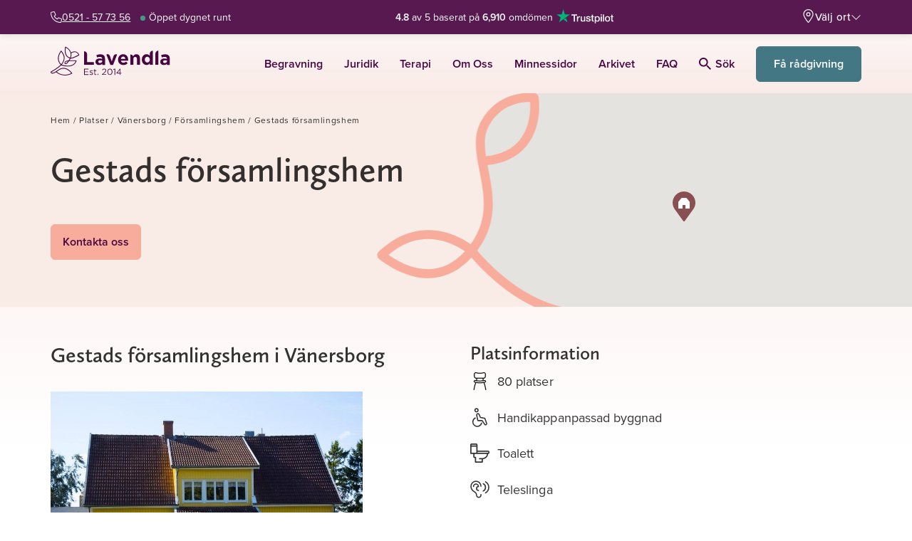

--- FILE ---
content_type: text/html; charset=UTF-8
request_url: https://lavendla.se/platser-begravning/vanersborg/forsamlingshem/gestads-forsamlingshem-bralanda-pastorat/
body_size: 93368
content:
<!DOCTYPE html>
<html lang="sv-SE" class="no-js">

<head><script data-no-optimize="1">var litespeed_docref=sessionStorage.getItem("litespeed_docref");litespeed_docref&&(Object.defineProperty(document,"referrer",{get:function(){return litespeed_docref}}),sessionStorage.removeItem("litespeed_docref"));</script>
    <meta charset="UTF-8">
    <meta name="viewport" content="width=device-width, initial-scale=1">
    <link rel="profile" href="https://gmpg.org/xfn/11">
    <link rel="pingback" href="https://lavendla.se/xmlrpc.php">

            <link rel="apple-touch-icon" href="https://lavendla.se/wp-content/assets/favicons/apple-touch-icon.png">
        <link rel="apple-touch-icon" sizes="57x57" href="https://lavendla.se/wp-content/assets/favicons/apple-touch-icon-57x57.png">
        <link rel="apple-touch-icon" sizes="72x72" href="https://lavendla.se/wp-content/assets/favicons/apple-touch-icon-72x72.png">
        <link rel="apple-touch-icon" sizes="76x76" href="https://lavendla.se/wp-content/assets/favicons/apple-touch-icon-76x76.png">
        <link rel="apple-touch-icon" sizes="114x114" href="https://lavendla.se/wp-content/assets/favicons/apple-touch-icon-114x114.png">
        <link rel="apple-touch-icon" sizes="120x120" href="https://lavendla.se/wp-content/assets/favicons/apple-touch-icon-120x120.png">
        <link rel="apple-touch-icon" sizes="144x144" href="https://lavendla.se/wp-content/assets/favicons/apple-touch-icon-144x144.png">
        <link rel="apple-touch-icon" sizes="152x152" href="https://lavendla.se/wp-content/assets/favicons/apple-touch-icon-152x152.png">
        <link rel="apple-touch-icon" sizes="180x180" href="https://lavendla.se/wp-content/assets/favicons/apple-touch-icon-180x180.png">
        <link rel="icon" type="image/png" sizes="32x32" href="https://lavendla.se/wp-content/assets/favicons/favicon-32x32.png">
        <link rel="icon" type="image/png" sizes="16x16" href="https://lavendla.se/wp-content/assets/favicons/favicon-16x16.png">
        <link rel="manifest" href="https://lavendla.se/wp-content/assets/favicons/site.webmanifest">
    
    <style id="critical-styles">@charset "UTF-8";:root{--color-main-purple: #480640;--color-secondary-purple: #5a1f53;--color-light-purple: #a3829f;--color-main-orange: #ea7067;--color-secondary-orange: #f8ac9c;--color-main-yellow: #ffedd6;--color-secondary-yellow: #fff5e6;--color-main-green: #437783;--color-secondary-green: #1b5761;--color-tertiary-green: #92bfc7;--color-success-green: #009a82;--color-danger-red: #fd5353;--color-main-red: rgb(225 110 112);--color-soft-pink: #fcf5f2;--color-law-blue: #0d304e;--color-type-tag: #192d5a;--color-main-pink: #fbdad5;--color-secondary-pink: #f9ebe5;--color-tertiary-pink: #fbd5d1;--color-main-lilac: #eed6df;--color-green-graphic: #449883;--color-orange-graphic: #eb7067;--color-light-blue: #dde8eb;--color-very-light-pink: #f8f7f6;--color-very-light-pink-alt: #fef8f7;--color-very-light-green: #d8efec;--color-light-lilac: #f5e6ec;--color-very-light-lilac: #faf6fa;--color-light-orange: #fffaf3;--color-grey: #979797;--color-light-grey: #dfdfdf;--color-lighter-grey: #f2f2f2;--color-lightest-grey: #f6f6f6;--color-main-purple-5: rgb(72 6 64 / 5%);--color-main-purple-10: rgb(72 6 64 / 10%);--color-main-purple-20: rgb(72 6 64 / 20%);--color-main-purple-30: rgb(72 6 64 / 30%);--color-main-purple-40: rgb(72 6 64 / 40%);--color-main-purple-50: rgb(72 6 64 / 50%);--color-main-purple-60: rgb(72 6 64 / 60%);--color-main-purple-70: rgb(72 6 64 / 70%);--color-main-purple-80: rgb(72 6 64 / 80%);--color-main-purple-90: rgb(72 6 64 / 90%);--color-black: rgb(0 0 0);--color-black-5: rgb(0 0 0 / 5%);--color-black-10: rgb(0 0 0 / 10%);--color-black-20: rgb(0 0 0 / 20%);--color-black-30: rgb(0 0 0 / 30%);--color-black-40: rgb(0 0 0 / 40%);--color-black-50: rgb(0 0 0 / 50%);--color-black-60: rgb(0 0 0 / 60%);--color-black-70: rgb(0 0 0 / 70%);--color-black-80: rgb(0 0 0 / 80%);--color-black-90: rgb(0 0 0 / 90%);--color-white: rgb(255 255 255);--color-white-5: rgb(255 255 255 / 5%);--color-white-10: rgb(255 255 255 / 10%);--color-white-20: rgb(255 255 255 / 20%);--color-white-30: rgb(255 255 255 / 30%);--color-white-40: rgb(255 255 255 / 40%);--color-white-50: rgb(255 255 255 / 50%);--color-white-60: rgb(255 255 255 / 60%);--color-white-70: rgb(255 255 255 / 70%);--color-white-80: rgb(255 255 255 / 80%);--color-white-90: rgb(255 255 255 / 90%);--color-status-ok: var(--color-success-green);--color-status-warning: var(--color-danger-red);--color-error: rgb(208 2 27);--color-error-70: rgb(208 2 27 / 70%);--color-menu-title: #ede6ec;--color-menu-yellow: #fcf5f2;--color-menu-red: var(--color-main-red);--color-light-background: #f2f4f4;--color-highlight-background: #f1eeea;--color-text: var(--color-black-80);--color-text-light: var(--color-black-60);--color-text-lighter: var(--color-black-50);--color-text-lightest: var(--color-black-40);--color-gutenberg-text: var(--color-text);--color-gutenberg-text-light: var(--color-text-light);--color-heading: var(--color-text);--color-heading-light: rgb(0 14 28 / 80%);--color-heading-lighter: rgb(0 14 28 / 60%);--color-heading-lightest: rgb(0 14 28 / 40%);--color-link: var(--color-main-purple);--cta-color: var(--color-main-green);--cta-text-color: var(--color-white)}:root .page-type-therapy{--cta-color: var(--color-main-purple)}:root{--button-color: var(--color-main-orange);--button-secondary-color: var(--color-secondary-orange);--button-text-color: var(--color-main-purple);--cta-button-color: var(--cta-color);--cta-button-text-color: var(--cta-text-color);--danger-button-color: var(--color-danger-red);--danger-button-text-color: var(--color-white);--outline-button-text-color: var(--color-text);--outline-button-border-color: #e5e2e0;--obituary-button-text-color: var(--outline-button-text-color);--obituary-button-border-color: var(--outline-button-border-color);--font-family-content: proxima-nova, proxima-nova-fallback, sans-serif;--font-family-heading: calluna-sans, calluna-sans-fallback, sans-serif;--font-family-obituary-content: $heading-font;--font-line-height-body: 1.5;--font-line-height-pre: 1.6;--font-base-size: 16;--form-elements-bg-color: var(--color-white);--form-elements-border-color: var(--color-black-30);--form-elements-selected-border-color: var(--color-black-60);--form-elements-focus-border-color: var(--color-black-30);--form-elements-error-border-color: var(--color-error-70);--form-elements-color: var(--color-text-light);--form-elements-placeholder-color: var(--color-black-60);--border-color-main-purple-faded: var(--color-main-purple-10);--border-color-hover: var(--color-main-purple);--border-color-light: var(--color-light-grey);--border-color: #eee;--border-color-medium: #ccc;--border-color-dark: #aaa;--border-color-obituary: #cac8c8;--border-color-menu: #d8d8d8;--color-default-mark: #d6dce1;--color-soft-blue-mark: #93bcc3;--color-soft-pink-mark: var(--color-secondary-pink);--color-soft-green-mark: #bbc5cd;--color-soft-purple-mark: #d5c7d2;--petal-gradient-start: #f9ebe5;--petal-gradient-end: #fbdad5;--header-height: 60px;--wp-admin-bar-height: 0px;--header-height-with-admin-bar: calc( var(--header-height) + var(--wp-admin-bar-height) )}.no-js .admin-bar :root{--wp-admin-bar-height: 46px}@media screen and (min-width:783px){.no-js .admin-bar :root{--wp-admin-bar-height: 32px}}:root{--scroll-padding-top: calc(var(--header-height-with-admin-bar) + 1rem);--dc-header-height: 3.5rem;--dc-footer-height: 2rem;--dc-content-max-width: 900px}@media(min-width:1400px){:root{--dc-header-height: 4rem}}:root body.org-logo-aspect-ratio-square{--dc-header-height: 4rem}@media(min-width:992px){:root body.org-logo-aspect-ratio-square{--dc-header-height: 5rem}}:root{--standard-border-radius: 8px;--large-border-radius: 12px;--larger-border-radius: 20px;--small-border-radius: 4px;--formelement-border-radius: var(--standard-border-radius);--button-border-radius: 6px;--z-index-modal-overlay: 4;--z-index-modal: 5;--z-index-loader: 50;--z-index-quick-navigation: 98;--z-index-header: 100;--z-index-header-top-bar: 1001;--z-index-header-site-header: 1000;--z-index-site-modals-overlay: 1099;--z-index-site-modals: 1100;--z-index-sticky-phone-number: 1000;--z-index-feature-highlight: 2000;--z-index-slide-in: 2000;--z-index-site-overlay: 2100}:root body.page-type-jurist{--color-heading: var(--color-law-blue);--color-link: var(--color-law-blue);--button-text-color: var(--color-law-blue)}:root{--pill-bg: var(--color-lighter-grey);--pill-color: var(--color-black)}:root body.page-type-therapy{--pill-bg: var(--color-main-pink)}*,*:before,*:after{box-sizing:border-box}*{margin:0}html,body{height:100%}body{line-height:1.5;-webkit-font-smoothing:antialiased}img,picture,video,canvas{display:block;max-width:100%}input,button,textarea,select{font:inherit}button:not(:disabled),[type=button]:not(:disabled),[type=reset]:not(:disabled),[type=submit]:not(:disabled){cursor:pointer}[role=button]{cursor:pointer}p,h1,h2,h3,h4,h5,h6{overflow-wrap:break-word}a{text-decoration:none}a:hover{text-decoration:underline}#root,#__next{isolation:isolate}@font-face{font-family:calluna-sans-fallback;font-style:normal;font-weight:400;src:local("Arial");ascent-override:100.98%;descent-override:27.93%;size-adjust:93.08%}@font-face{font-family:calluna-sans-fallback;font-style:italic;font-weight:400;src:local("Arial Italic");ascent-override:106.22%;descent-override:29.38%;size-adjust:88.49%}@font-face{font-family:calluna-sans-fallback;font-style:normal;font-weight:600;src:local("Arial Bold");ascent-override:107.37%;descent-override:29.7%;size-adjust:87.54%}@font-face{font-family:calluna-sans-fallback;font-style:normal;font-weight:700;src:local("Arial Bold");ascent-override:105.19%;descent-override:29.1%;size-adjust:89.36%}@font-face{font-family:calluna-sans-fallback;font-style:italic;font-weight:700;src:local("Arial Bold Italic");ascent-override:110.4%;descent-override:30.54%;size-adjust:85.14%}@font-face{font-family:proxima-nova-fallback;font-style:normal;font-weight:400;src:local("Arial");ascent-override:108.84%;descent-override:40.15%;size-adjust:99.14%}@font-face{font-family:proxima-nova-fallback;font-style:italic;font-weight:400;src:local("Arial Italic");ascent-override:108.06%;descent-override:39.86%;size-adjust:99.85%}@font-face{font-family:proxima-nova-fallback;font-style:normal;font-weight:600;src:local("Arial Bold");ascent-override:115.5%;descent-override:42.6%;size-adjust:93.42%}@font-face{font-family:proxima-nova-fallback;font-style:normal;font-weight:700;src:local("Arial Bold");ascent-override:113.83%;descent-override:41.99%;size-adjust:94.79%}body{line-height:1.45;font-variant-numeric:lining-nums}body,button,input,select,textarea{font-family:var(--font-family-content);color:var(--color-text);-webkit-font-smoothing:antialiased}h1,.h1,h2,.h2,h3,.h3{margin-top:20px;margin-bottom:10px;font-family:var(--font-family-heading);font-weight:600}h4,.h4,h5,.h5,h6,.h6{margin-top:10px;margin-bottom:10px;font-family:var(--font-family-content);font-weight:600}h1,.h1,h2,.h2,h3,.h3,h4,.h4,h5,.h5,h6,.h6{line-height:1.3;color:var(--color-heading);-webkit-font-smoothing:antialiased}a,input[type=submit],button{transition:opacity .4s ease}a:hover,input[type=submit]:hover,button:hover{opacity:.8}a{color:var(--color-link)}a:visited,a:hover,a:focus,a:active{color:var(--color-link)}a.green{color:var(--color-main-green)}a.green:hover,a.green:focus,a.green:active,a.green:visited{color:var(--color-main-green)}a.underline{text-decoration:underline}h1,.h1{font-size:29px;font-size:1.8125rem}@media(min-width:768px){h1,.h1{font-size:36px;font-size:2.25rem}}h2,.h2{line-height:1.33;font-size:22px;font-size:1.375rem}@media(min-width:768px){h2,.h2{margin-bottom:.7em;font-size:30px;font-size:1.875rem}}h3,.h3{font-size:24px;font-size:1.5rem}@media(min-width:768px){h3,.h3{font-size:32px;font-size:2rem}}body.therapy-city-page .gutenberg-content h1,body.therapy-city-page .gutenberg-content .h1,.therapy-city-page h1,.therapy-city-page .h1{font-weight:700;font-size:28px;font-size:1.75rem}@media(min-width:768px){body.therapy-city-page .gutenberg-content h1,body.therapy-city-page .gutenberg-content .h1,.therapy-city-page h1,.therapy-city-page .h1{font-size:52px;font-size:3.25rem}}body.therapy-city-page .gutenberg-content h2,body.therapy-city-page .gutenberg-content .h2,.therapy-city-page h2,.therapy-city-page .h2{font-size:26px;font-size:1.625rem}@media(min-width:768px){body.therapy-city-page .gutenberg-content h2,body.therapy-city-page .gutenberg-content .h2,.therapy-city-page h2,.therapy-city-page .h2{font-size:46px;font-size:2.875rem}}body.therapy-city-page .gutenberg-content h4,body.therapy-city-page .gutenberg-content .h4,.therapy-city-page h4,.therapy-city-page .h4{font-size:16px;font-size:1rem}body.therapy-city-page .gutenberg-content h5,body.therapy-city-page .gutenberg-content .h5,.therapy-city-page h5,.therapy-city-page .h5{font-size:13px;font-size:.8125rem}body.therapy-city-page .gutenberg-content h6,body.therapy-city-page .gutenberg-content .h6,.therapy-city-page h6,.therapy-city-page .h6{font-size:10px;font-size:.625rem}h4,.h4{font-size:16px;font-size:1rem}h5,.h5{font-size:13px;font-size:.8125rem}h6,.h6{font-size:10px;font-size:.625rem}.small-uppercase{font-family:var(--font-family-heading);font-weight:400;text-transform:uppercase;line-height:1.33;letter-spacing:.1em;margin:.5em 0;font-size:14px;font-size:.875rem}@media(min-width:992px){.small-uppercase{letter-spacing:.14em;font-size:16px;font-size:1rem}}@media(min-width:1200px){.small-uppercase{font-size:20px;font-size:1.25rem}}.lead{margin-bottom:20px;font-weight:300;line-height:1.45;font-size:18px;font-size:1.125rem}@media(min-width:768px){.lead{font-size:20px;font-size:1.25rem}}p{margin-bottom:1.6em;line-height:1.45;font-size:16px;font-size:1rem}dt{font-weight:700}dd{margin:0 1.5em 1.5em}dfn,cite,em,i{font-style:italic}blockquote{margin:0 1.5em}address{margin:0 0 1.5em}big{font-size:125%}figure{margin:0}.arrow-link{display:inline-flex;align-items:center;font-weight:600;letter-spacing:.0124em}.arrow-link:after,.arrow-link:before{display:inline-block;background-image:url("data:image/svg+xml,%3Csvg xmlns='http://www.w3.org/2000/svg' width='10' height='16' viewBox='0 0 10 16'%3E%3Cpath fill='%23string-slice(#FF1B5761, 4)' fill-rule='evenodd' d='M360.88 533L367 539.181 373.12 533 375 534.903 367 543 359 534.903z' transform='rotate(-90 -79 454)'/%3E%3C/svg%3E");width:.476em;height:.76em;background-repeat:no-repeat;background-position:center;background-size:cover}.arrow-link:after{content:"";margin-left:.3em}.arrow-link.back-link,.arrow-link.btn-back-link{flex-direction:row-reverse}.arrow-link.back-link:after,.arrow-link.btn-back-link:after{content:none}.arrow-link.back-link:before,.arrow-link.btn-back-link:before{content:"";margin-right:.3em;transform:rotate(180deg)}.arrow-link.green{color:var(--color-main-green)}.arrow-link.green:after,.arrow-link.green:before{background-image:url("data:image/svg+xml,%3Csvg xmlns='http://www.w3.org/2000/svg' width='10' height='16' viewBox='0 0 10 16'%3E%3Cpath fill='%23var(--color-main-green)' fill-rule='evenodd' d='M360.88 533L367 539.181 373.12 533 375 534.903 367 543 359 534.903z' transform='rotate(-90 -79 454)'/%3E%3C/svg%3E")}.arrow-link.purple{color:var(--color-main-purple)}.arrow-link.purple:after,.arrow-link.purple:before{background-image:url("data:image/svg+xml,%3Csvg xmlns='http://www.w3.org/2000/svg' width='10' height='16' viewBox='0 0 10 16'%3E%3Cpath fill='%23var(--color-main-purple)' fill-rule='evenodd' d='M360.88 533L367 539.181 373.12 533 375 534.903 367 543 359 534.903z' transform='rotate(-90 -79 454)'/%3E%3C/svg%3E")}a.link-purple-color{color:var(--color-main-purple)}a.link-purple-color:active,a.link-purple-color:focus,a.link-purple-color:hover,a.link-purple-color:visited{color:var(--color-main-purple)}ul.check-list,ol.check-list{margin:0 0 1em;padding-left:0;list-style:none}ul.check-list:last-child,ol.check-list:last-child{margin-bottom:0}.check-list ul,.check-list ol{margin:0 0 1em;padding-left:0;list-style:none}.check-list ul:last-child,.check-list ol:last-child{margin-bottom:0}.check-list li{position:relative;margin-bottom:.6em;padding:0 0 0 1.611em}.check-list li:before{content:"";position:absolute;top:0;left:0;width:1.111em;height:1.56em;background-image:url("data:image/svg+xml,%3Csvg xmlns='http://www.w3.org/2000/svg' width='20' height='20' viewBox='0 0 20 20'%3E%3Cpath fill='%23string-slice(#FF437783, 4)' d='M8.181 13.48l8.036-10.103a1 1 0 0 1 1.566 1.246l-8.75 11a1 1 0 0 1-1.506.067l-5.25-5.5a1 1 0 1 1 1.446-1.38l4.458 4.67z'/%3E%3C/svg%3E");background-repeat:no-repeat;background-size:contain;background-position:50%}.check-list li:last-of-type{margin-bottom:0}.medium-heading{color:var(--color-heading);font-family:var(--font-family-content);font-weight:700;margin-bottom:.7em;font-size:20px;font-size:1.25rem}@media(min-width:768px){.medium-heading{font-size:24px;font-size:1.5rem}}.small-heading{color:var(--color-heading);font-family:var(--font-family-content);font-weight:600;margin-bottom:.7em;font-size:16px;font-size:1rem}@media(min-width:768px){.small-heading{font-size:18px;font-size:1.125rem}}.icon-heading{display:flex;align-items:flex-end;gap:.5em}.icon-heading svg{max-width:2em;max-height:2em}.a11y-hide-text{position:absolute!important;height:1px;width:1px;overflow:hidden;clip:rect(1px 1px 1px 1px)}svg.icon{fill:currentcolor;width:1em;height:1em;display:inline-block;vertical-align:-.125em;overflow:hidden}svg.icon.icon--xsmall{font-size:.75em;line-height:.0833em;vertical-align:0}svg.icon.icon--small{font-size:.875em;line-height:.0714em;vertical-align:-.0714em}svg.icon.icon--large{font-size:1.25em;line-height:.05em;vertical-align:-.2em}svg.icon.icon--xlarge{font-size:1.5em;line-height:.0417em;vertical-align:-.25em}svg.icon.icon--2x{font-size:2em}svg.icon.icon--3x{font-size:3em}svg.icon.icon--4x{font-size:4em}svg.icon.icon--hflip{transform:scaleX(-1)}input:not([type=submit],[type=button]),select,textarea{-webkit-appearance:none;-moz-appearance:none;appearance:none;color:var(--form-elements-color);border:1px solid var(--form-elements-border-color);border-radius:7px;background-color:var(--form-elements-bg-color);max-width:100%;width:100%;padding:.8725em 1em;line-height:1.5}input:not([type=submit],[type=button])::placeholder,select::placeholder,textarea::placeholder{color:var(--form-elements-placeholder-color);opacity:1}input:not([type=submit],[type=button]).has-errors,select.has-errors,textarea.has-errors{border-color:#fd5353;box-shadow:0 0 0 1px #fd5353}input:not([type=submit],[type=button]).has-errors::placeholder,select.has-errors::placeholder,textarea.has-errors::placeholder{color:#fd5353;opacity:1;font-weight:600}.has-errors select{border-color:#fd5353;box-shadow:0 0 0 1px #fd5353}.has-errors select::placeholder{color:#fd5353;opacity:1;font-weight:600}input[type=datetime-local]{background-color:var(--form-elements-bg-color)}select{padding:.93em 2.75em .93em 1em;background-size:14px 9px;background-repeat:no-repeat;background-position:calc(100% - 17px),center;background-image:url("data:image/svg+xml;charset=utf-8,%3Csvg xmlns='http://www.w3.org/2000/svg' width='12' height='8'%3E%3Cpath fill='%23000000b3' d='M1.508.31A.836.836 0 0 0 .299.214a.912.912 0 0 0-.093 1.253L5.35 7.69a.837.837 0 0 0 1.302 0l5.143-6.223A.912.912 0 0 0 11.7.214a.836.836 0 0 0-1.209.096L6 5.745 1.508.31z'/%3E%3C/svg%3E");cursor:pointer}select.is-not-selected{color:var(--form-elements-placeholder-color)}select option{color:var(--form-elements-color)}select option:disabled{color:var(--form-elements-placeholder-color)}@media(max-width:767px){.lavendla-slide-in select{padding:.75em 2.75em .75em 1em}}input:not([type=submit]):focus,select:focus,textarea:focus{outline:0;border-color:var(--form-elements-focus-border-color);box-shadow:0 0 0 1px var(--form-elements-focus-border-color)}label{width:100%;font-weight:300;line-height:1.5;color:#000c;margin-bottom:5px;font-size:16px;font-size:1rem}p.form-description{margin-top:.4em;padding-left:.2em;font-size:14px;font-size:.875rem}.woocommerce-checkout p.form-description{margin-top:-.6em}.checkbox-wrapper{display:flex;margin:0 0 2em}.checkbox-wrapper.column{flex-direction:column;gap:.75em}.checkbox{position:relative;display:block;padding-left:2.1em;font-size:16px;font-size:1rem}.checkbox>label{cursor:pointer;margin:0;padding:0;width:auto;color:#000c;font-weight:400;line-height:1.5;text-transform:none;-webkit-user-select:none;user-select:none;min-height:auto;font-size:16px;font-size:1rem}.dark-background-content .checkbox>label{color:var(--color-white)}.checkbox>label:before{content:"";position:absolute;top:-1px;left:0;width:1.5em;height:1.5em;background-color:var(--color-white);border:solid 1px var(--form-elements-border-color);background-position:center;background-repeat:no-repeat;background-size:60%;border-radius:var(--standard-border-radius)}.dark-background-content .checkbox>label:before{background-color:transparent;border:solid 1px var(--color-white)}.checkbox>label a{text-decoration:underline}.checkbox input[type=checkbox]{position:absolute;left:0;width:1.5em;height:1.5em;margin:0;opacity:0}.checkbox input[type=checkbox]:checked+label:after{content:"";position:absolute;top:calc(.3em - .2em);left:.45em;height:.9em;width:.6em;border-bottom:2px solid var(--color-main-green);border-right:2px solid var(--color-main-green);transform:rotate(45deg)}.dark-background-content .checkbox input[type=checkbox]:checked+label:after{border-color:var(--color-secondary-orange)}.checkbox input[type=checkbox]:focus+label:before{border-color:var(--color-secondary-orange);box-shadow:0 0 0 1px var(--color-secondary-orange)}.gform-theme--framework .radio-button,.radio-button{--radio-button-size: 1.6275em;--radio-button-check-size: 1em;--radio-button-check-offset: .31375em ;position:relative;display:block;padding-left:calc(var(--radio-button-size) + .625em);font-size:16px;font-size:1rem}.gform-theme--framework .radio-button label,.radio-button label{cursor:pointer;display:block;margin:0;padding:0;width:auto;color:#000000b3;line-height:1.57;text-transform:none;-webkit-user-select:none;user-select:none;min-height:auto;font-size:1em}.dark-background-content .gform-theme--framework .radio-button label,.dark-background-content .radio-button label{color:var(--color-white)}.gform-theme--framework .radio-button label:before,.gform-theme--framework .radio-button label:after,.radio-button label:before,.radio-button label:after{position:absolute;border-radius:50%}.gform-theme--framework .radio-button label:before,.radio-button label:before{content:"";top:0;left:0;width:var(--radio-button-size);height:var(--radio-button-size);background-color:var(--color-white);border:solid 1px var(--form-elements-border-color)}.dark-background-content .gform-theme--framework .radio-button label:before,.dark-background-content .radio-button label:before{background-color:transparent;border:solid 1px var(--color-white)}.gform-theme--framework .radio-button label:after,.radio-button label:after{top:var(--radio-button-check-offset);left:var(--radio-button-check-offset);width:var(--radio-button-check-size);height:var(--radio-button-check-size)}.gform-theme--framework .radio-button label a,.radio-button label a{text-decoration:underline}.gform-theme--framework .radio-button input[type=radio]:checked+label:after,.radio-button input[type=radio]:checked+label:after{content:"";background-color:var(--color-main-purple)}.dark-background-content .gform-theme--framework .radio-button input[type=radio]:checked+label:after,.dark-background-content .radio-button input[type=radio]:checked+label:after{background-color:var(--color-secondary-orange)}.gform-theme--framework .radio-button input[type=radio]:focus+label:before,.radio-button input[type=radio]:focus+label:before{border-color:var(--form-elements-focus-border-color);box-shadow:0 0 0 1px var(--form-elements-focus-border-color)}.dark-background-content .gform-theme--framework .radio-button input[type=radio]:focus+label:before,.dark-background-content .radio-button input[type=radio]:focus+label:before{border-color:var(--form-elements-focus-border-color);box-shadow:0 0 0 1px var(--color-secondary-orange)}.gform-theme--framework .radio-button input[type=checkbox]:focus+label:before,.radio-button input[type=checkbox]:focus+label:before{border-color:var(--form-elements-focus-border-color);box-shadow:0 0 0 1px var(--form-elements-focus-border-color)}.gform-theme--framework .radio-button input[type=radio],.radio-button input[type=radio]{position:absolute;left:0;width:var(--radio-button-size);height:var(--radio-button-size);margin:0;opacity:0}.radio-buttons-wrapper{display:flex;flex-wrap:wrap;margin:0 0 2em;gap:1em}.radio-buttons-wrapper.column{flex-direction:column;gap:.75em}.radio-buttons-wrapper .radio-button{flex:0 0 auto}.floating-labels:not(.form-row){margin-bottom:1rem}.floating-labels .form-row:not(.contact-form__city),.floating-labels.form-row{position:relative}.floating-labels .form-row:not(.contact-form__city) label,.floating-labels .form-row:not(.contact-form__city) .input-text,.floating-labels.form-row label,.floating-labels.form-row .input-text{margin-right:0}.floating-labels .form-row:not(.contact-form__city) input,.floating-labels .form-row:not(.contact-form__city) textarea,.floating-labels.form-row input,.floating-labels.form-row textarea{color:#000c}.floating-labels .form-row:not(.contact-form__city) textarea,.floating-labels.form-row textarea{resize:vertical}.floating-labels .form-row:not(.contact-form__city) input,.floating-labels.form-row input{line-height:1.375}.floating-labels .form-row:not(.contact-form__city) input::placeholder,.floating-labels .form-row:not(.contact-form__city) textarea::placeholder,.floating-labels.form-row input::placeholder,.floating-labels.form-row textarea::placeholder{color:transparent;transition:all .2s ease-in}.floating-labels .form-row:not(.contact-form__city) label+input:not([type=submit]),.floating-labels.form-row label+input:not([type=submit]){padding:1.7em 1em .438em}@media(max-width:767px){.lavendla-slide-in .floating-labels .form-row:not(.contact-form__city) label+input:not([type=submit]),.lavendla-slide-in .floating-labels.form-row label+input:not([type=submit]){padding:1.2em 1em .438em}}.floating-labels .form-row:not(.contact-form__city) label+textarea,.floating-labels.form-row label+textarea{padding:2em 1em .438em}@media(max-width:767px){.lavendla-slide-in .floating-labels .form-row:not(.contact-form__city) label+textarea,.lavendla-slide-in .floating-labels.form-row label+textarea{padding:1.5em 1em .438em}}.floating-labels .form-row:not(.contact-form__city) label,.floating-labels.form-row label{position:absolute;top:0;left:0;transform:translate(1em,1.1em);padding-right:1em;z-index:1;pointer-events:none;margin-bottom:0;opacity:1;transition:all .2s ease-in;width:auto;color:#0009;will-change:transform}@media(max-width:767px){.lavendla-slide-in .floating-labels .form-row:not(.contact-form__city) label,.lavendla-slide-in .floating-labels.form-row label{transform:translate(1em,.9em)}}.floating-labels .form-row:not(.contact-form__city) label abbr,.floating-labels.form-row label abbr{text-decoration:none}.floating-labels .form-row:not(.contact-form__city).focus label,.floating-labels .form-row:not(.contact-form__city).has-val label,.floating-labels.form-row.focus label,.floating-labels.form-row.has-val label{color:#000c;font-weight:600;transform:translate(1.45em,.8em);transition:all .15s ease-out;font-size:12px;font-size:.75rem}@media(max-width:767px){.lavendla-slide-in .floating-labels .form-row:not(.contact-form__city).focus label,.lavendla-slide-in .floating-labels .form-row:not(.contact-form__city).has-val label,.lavendla-slide-in .floating-labels.form-row.focus label,.lavendla-slide-in .floating-labels.form-row.has-val label{transform:translate(1.45em,.4em)}}.floating-labels .form-row:not(.contact-form__city).focus input::placeholder,.floating-labels .form-row:not(.contact-form__city).focus textarea::placeholder,.floating-labels.form-row.focus input::placeholder,.floating-labels.form-row.focus textarea::placeholder{color:#00000080}.floating-labels .row .form-row:not(.contact-form__city) label{left:15px}.form-input__wrapper{position:relative}.form-row .form-input__wrapper label+input{padding-right:calc(1.875rem + 1.625em)}.form-input__wrapper .validation-icon{position:absolute;right:.875rem;top:50%;transform:translateY(-50%);width:1.875rem;height:1.875rem;color:var(--color-status-ok)}.form-input__wrapper .validation-icon .check{stroke:currentcolor;stroke-dasharray:1000;stroke-dashoffset:-100;animation:checkmark-animation .4s ease-in-out forwards}.btn,.woocommerce .button{display:inline-block;text-align:center;background-color:#ea7067;color:#480640;border-radius:6px;border:1px solid #ea7067;padding:.75em 1em;font-weight:600;line-height:1.5;transition:all .1s ease-in-out;-webkit-font-smoothing:antialiased;font-size:16px;font-size:1rem}.btn svg+span,.woocommerce .button svg+span,.btn span+svg,.woocommerce .button span+svg{margin-right:0;margin-left:.5em}.btn svg.icon,.woocommerce .button svg.icon{margin-right:.5em}.btn svg.icon+span,.woocommerce .button svg.icon+span{margin-left:0}.btn[role=button],.woocommerce [role=button].button{cursor:pointer}.btn:active,.woocommerce .button:active,.btn:focus,.woocommerce .button:focus,.btn:hover,.woocommerce .button:hover,.btn:visited,.woocommerce .button:visited{box-shadow:none;color:#480640;background-color:#ea7067;border-color:#ea7067}.btn.secondary,.woocommerce .secondary.button{background-color:#f8ac9c;border-color:#f8ac9c}.btn.link,.woocommerce .link.button,.woocommerce .button.ajax_add_to_cart,.woocommerce .button.product_type_variable{background:none;border:0;padding:0;margin:0;height:auto;color:#1b5761;font-weight:600;letter-spacing:normal;border-radius:0;text-decoration:underline}.btn.inline-link,.woocommerce .inline-link.button{display:inline;background:none;border:0;padding:0;margin:0;height:auto;color:currentcolor;font-weight:600;letter-spacing:normal;border-radius:0;text-decoration:underline;font-family:inherit;font-size:1em}.btn.icon,.woocommerce .icon.button{display:inline-flex;align-items:center;background:none;border:0;padding:0;margin:0;height:auto;color:#1b5761;font-weight:600;letter-spacing:normal;border-radius:0;font-size:16px;font-size:1rem}@media(min-width:768px){.btn.icon,.woocommerce .icon.button{border-radius:0;font-size:18px;font-size:1.125rem}}.btn.icon svg,.woocommerce .icon.button svg{width:1.37em;height:1.37em;fill:#1b5761}.btn.small-icon svg,.woocommerce .small-icon.button svg{width:1.15em;height:1.15em;fill:#1b5761}.btn.outline,.woocommerce-cart-form td.actions button.btn,.woocommerce .outline.button,.woocommerce .woocommerce-cart-form td.actions button.button,.woocommerce-cart-form td.actions .woocommerce button.button{display:inline-flex;align-items:center;justify-content:center;color:var(--outline-button-text-color);background:transparent;border-width:2px;border-color:var(--outline-button-border-color)}.btn.obituary,.woocommerce .obituary.button{display:inline-flex;gap:.5em;align-items:center;justify-content:center;color:#333;background:transparent;border:1px solid #333;padding:.6875em 1em;line-height:1;font-weight:400}.btn.obituary:hover,.woocommerce .obituary.button:hover{color:var(--cta-text-color);background-color:var(--cta-color);border-color:var(--cta-color)}.btn.btn-white,.woocommerce .btn-white.button{background-color:#fff;border-color:#e6e6e6;color:#437783;border-radius:50px;font-size:12px;font-size:.75rem}@media(min-width:480px){.btn.btn-white,.woocommerce .btn-white.button{font-size:14px;font-size:.875rem}}.btn.btn-white:active,.woocommerce .btn-white.button:active,.btn.btn-white:focus,.woocommerce .btn-white.button:focus,.btn.btn-white:hover,.woocommerce .btn-white.button:hover,.btn.btn-white:visited,.woocommerce .btn-white.button:visited{color:#437783;background-color:#fff;border-color:#e6e6e6}.btn.cta,.woocommerce .cta.button{background-color:var(--cta-color);border-color:var(--cta-color);color:#fff}.btn.cta:active,.woocommerce .cta.button:active,.btn.cta:focus,.woocommerce .cta.button:focus,.btn.cta:hover,.woocommerce .cta.button:hover,.btn.cta:visited,.woocommerce .cta.button:visited{color:var(--cta-text-color);background-color:var(--cta-color);border-color:var(--cta-color)}.btn.small,.woocommerce .small.button{padding:.643em 1.142em;line-height:1.286em;font-size:14px;font-size:.875rem}.btn.small.icon,.woocommerce .small.icon.button{padding:0;line-height:1.5em}.btn.icon-right,.woocommerce .icon-right.button{display:flex;align-items:center}.btn.icon-right svg,.woocommerce .icon-right.button svg{margin-left:8px;margin-right:0}.btn.n-btn,.woocommerce .n-btn.button{box-shadow:none;color:#333;border-color:#333;background-color:#fff;white-space:nowrap;opacity:1}.btn.n-btn:hover,.woocommerce .n-btn.button:hover,.btn.n-btn:active,.woocommerce .n-btn.button:active,.btn.n-btn:focus,.woocommerce .n-btn.button:focus,.btn.n-btn:visited,.woocommerce .n-btn.button:visited{border-color:#333}.btn.n-btn.outline,.woocommerce-cart-form td.actions button.btn.n-btn,.woocommerce .n-btn.outline.button,.woocommerce .woocommerce-cart-form td.actions button.n-btn.button,.woocommerce-cart-form td.actions .woocommerce button.n-btn.button{background-color:transparent;color:#fff;border-color:#fff}.btn.n-btn.outline:hover,.woocommerce-cart-form td.actions button.btn.n-btn:hover,.woocommerce .n-btn.outline.button:hover,.woocommerce .woocommerce-cart-form td.actions button.n-btn.button:hover,.woocommerce-cart-form td.actions .woocommerce button.n-btn.button:hover,.btn.n-btn.outline:active,.woocommerce-cart-form td.actions button.btn.n-btn:active,.woocommerce .n-btn.outline.button:active,.woocommerce .woocommerce-cart-form td.actions button.n-btn.button:active,.woocommerce-cart-form td.actions .woocommerce button.n-btn.button:active,.btn.n-btn.outline:focus,.woocommerce-cart-form td.actions button.btn.n-btn:focus,.woocommerce .n-btn.outline.button:focus,.woocommerce .woocommerce-cart-form td.actions button.n-btn.button:focus,.woocommerce-cart-form td.actions .woocommerce button.n-btn.button:focus{background-color:#fff;color:#111}.btn.n-btn.inline,.woocommerce .n-btn.inline.button{border:0;padding:0;background-color:transparent;box-shadow:none}.btn.n-btn.inline:hover,.woocommerce .n-btn.inline.button:hover,.btn.n-btn.inline:active,.woocommerce .n-btn.inline.button:active,.btn.n-btn.inline:focus,.woocommerce .n-btn.inline.button:focus,.btn.n-btn.inline:visited,.woocommerce .n-btn.inline.button:visited{border:0}.btn.invisible,.woocommerce .invisible.button{box-shadow:none;color:inherit;background-color:transparent;border:0}.btn.invisible:active,.woocommerce .invisible.button:active,.btn.invisible:focus,.woocommerce .invisible.button:focus,.btn.invisible:hover,.woocommerce .invisible.button:hover,.btn.invisible:visited,.woocommerce .invisible.button:visited{box-shadow:none;color:inherit;background-color:transparent;border:0}.btn.danger,.woocommerce .danger.button{background-color:#fd5353;border-color:#fd5353;color:#fff}.btn.danger:active,.woocommerce .danger.button:active,.btn.danger:focus,.woocommerce .danger.button:focus,.btn.danger:hover,.woocommerce .danger.button:hover,.btn.danger:visited,.woocommerce .danger.button:visited{color:#fff;background-color:#fd5353;border-color:#fd5353}.btn.btn-loader,.woocommerce .btn-loader.button{position:relative;color:transparent}.btn.btn-loader:active,.woocommerce .btn-loader.button:active,.btn.btn-loader:focus,.woocommerce .btn-loader.button:focus,.btn.btn-loader:hover,.woocommerce .btn-loader.button:hover,.btn.btn-loader:visited,.woocommerce .btn-loader.button:visited{color:transparent}.btn.btn-loader .loader,.woocommerce .btn-loader.button .loader{background-color:transparent}.btn.btn-loader .loader svg,.woocommerce .btn-loader.button .loader svg{fill:#fff;width:35px;height:35px}.btn-cta,.woocommerce .single_add_to_cart_button,.woocommerce .wc-forward,.btn-phone-cta{background-color:var(--cta-color);border-color:var(--cta-color);color:var(--cta-text-color)}.btn-cta:active,.woocommerce .single_add_to_cart_button:active,.woocommerce .wc-forward:active,.btn-cta:focus,.woocommerce .single_add_to_cart_button:focus,.woocommerce .wc-forward:focus,.btn-cta:hover,.woocommerce .single_add_to_cart_button:hover,.woocommerce .wc-forward:hover,.btn-cta:visited,.woocommerce .single_add_to_cart_button:visited,.woocommerce .wc-forward:visited,.btn-phone-cta:active,.btn-phone-cta:focus,.btn-phone-cta:hover,.btn-phone-cta:visited{color:var(--cta-text-color);background-color:var(--cta-color);border-color:var(--cta-color)}.btn-phone-cta{padding:.625em;width:100%;font-size:14px;font-size:.875rem}@media(min-width:480px){.btn-no-fill{display:block}}.btn-no-fill>a{border-radius:7px;border:2px solid #437783;padding:.5em 1.5em;color:#437783;font-weight:700;width:100%;display:inline-block;text-align:center}@media(min-width:480px){.btn-no-fill>a{width:auto}}.border-btn{border-radius:7px;border:2px solid #437783;padding:.5em 1.5em;color:#437783;font-weight:700;width:100%;display:inline-block;text-align:center}@media(min-width:480px){.border-btn{width:auto}}@media(min-width:480px){.border-btn{display:block}}.border-btn path{fill:#437783}.btn-sm{letter-spacing:.05px;font-size:14px;font-size:.875rem}.btn-info{width:24px;height:24px;line-height:24px;border-color:#437783;border-radius:50%;font-weight:700;text-align:center;background-color:#437783;color:#fff;padding:0;font-size:16px;font-size:1rem}.btn-info:active,.btn-info:focus,.btn-info:hover,.btn-info:visited{background-color:#437783;border-color:#437783;color:#fff}.btn-back-link{-webkit-appearance:none;-moz-appearance:none;appearance:none;background-color:transparent;border:0;padding:0 0 0 1px;font-weight:700}.btn.disabled,.woocommerce .disabled.button,.btn[disabled],.woocommerce [disabled].button,button[disabled],fieldset[disabled] .btn,fieldset[disabled] .woocommerce .button,.woocommerce fieldset[disabled] .button{opacity:.65;cursor:not-allowed}.loadmore{cursor:pointer}a.btn:hover,.woocommerce a.button:hover{text-decoration:none}button[class*=brand-],a[class*=brand-],button[class*=brand-]:hover,a[class*=brand-]:hover{color:#fff}.brand-facebook{background-color:#4268b3;border-color:#4268b3}.brand-facebook:hover{background-color:#5474b6;border-color:#5474b6}.brand-whatsapp{background-color:#128c7e;border-color:#128c7e}.brand-whatsapp:hover{background-color:#33998d;border-color:#33998d}.woocommerce .button.ajax_add_to_cart,.woocommerce .button.product_type_variable{margin-top:.5em}.auto-grid>*{max-width:25rem;margin-left:auto;margin-right:auto}.auto-grid>*+*{margin-top:1rem}@supports (display: grid){.auto-grid{display:grid;grid-template-columns:repeat(auto-fill,minmax(var(--auto-grid-min-size, 15rem),1fr));grid-gap:var(--auto-grid-gap, 20px)}.auto-grid>*{max-width:unset;margin:unset}}@keyframes smoothscroll1{0%,to{scroll-behavior:smooth}}@keyframes smoothscroll2{0%,to{scroll-behavior:smooth}}html{animation:smoothscroll1 1s;scroll-padding-top:var(--scroll-padding-top)}html:focus-within{animation-name:smoothscroll2;scroll-behavior:smooth}.icon-with-text{cursor:pointer}a+.icon-with-text,.icon-with-text+.icon-with-text{padding-left:3.5vw}.icon-with-text>a{font-size:12px;font-size:.75rem}.icon-with-text>a:active,.icon-with-text>a:focus,.icon-with-text>a:hover{text-decoration:none}.icon-with-text span{display:block}.icon-with-text .text{line-height:1.33;margin-top:.41667em;text-align:center;font-weight:600;color:#fff}@media(min-width:992px){.icon-with-text .text{color:#480640}}.icon-with-text .icon{text-align:center}.icon-with-text .icon svg{vertical-align:middle;height:1.8em;width:auto}@media(min-width:325px){.icon-with-text .icon svg{height:2em}}.icon-with-text .icon svg path{fill:#fff;fill-opacity:1}@media(min-width:992px){.icon-with-text .icon svg path{fill:#480640}}.site-branding{position:relative;z-index:4;flex:0 1 116px;display:flex;align-items:center;justify-content:flex-start}.site-branding a{display:flex}.site-branding .header-logo{width:100%;height:auto;color:var(--color-white)}.page-type-therapy .site-branding .header-logo{color:var(--color-main-purple)}@media(min-width:992px){.site-branding .header-logo{color:var(--color-main-purple)}.page-type-jurist .site-branding .header-logo{color:var(--color-law-blue)}}@media(min-width:480px){.site-branding{flex:0 1 140px}}@media(min-width:992px){.site-branding{flex:0 1 185px}}.site-header__container{position:fixed;width:100%;z-index:100;transition:transform .35s ease-in-out;color:var(--color-white);background-color:var(--color-white)}@media(min-width:992px){.site-header__container{position:static;position:sticky;z-index:1000;top:0}}.admin-bar .site-header__container{top:46px}@media screen and (min-width:783px){.admin-bar .site-header__container{top:32px}}.single-lavendla_obituary .site-header__container{position:static}@media(min-width:992px){.single-lavendla_obituary .site-header__container{position:static}}.nav-row{position:relative}@media(min-width:992px){.nav-row{display:flex;justify-content:flex-start;align-items:center}}@media(min-width:1200px){.nav-row{justify-content:space-between;margin:0 auto}}.nav-row .nav-col-15{flex:1 0 15%}@media(min-width:992px){.nav-row .nav-col-15{flex-grow:0;max-width:15%}}@media(min-width:1200px){.nav-row .nav-col-15{flex-grow:1;max-width:none}}.nav-row .nav-col-15:last-of-type{display:none}@media(min-width:1200px){.nav-row .nav-col-15:last-of-type{display:block}}.nav-row .nav-col-50{flex:1 0 50%}@media(min-width:1200px){.nav-row .nav-col-50.header-main-nav{flex:none}}.header-main-nav{display:none}@media(min-width:992px){.header-main-nav{display:block}}.header-main-nav li,.header-main-nav button,.header-main-nav .btn-cta,.header-main-nav .woocommerce .single_add_to_cart_button,.woocommerce .header-main-nav .single_add_to_cart_button,.header-main-nav .woocommerce .wc-forward,.woocommerce .header-main-nav .wc-forward{font-size:15px;font-size:.9375rem}@media(min-width:1200px){.header-main-nav li,.header-main-nav button,.header-main-nav .btn-cta,.header-main-nav .woocommerce .single_add_to_cart_button,.woocommerce .header-main-nav .single_add_to_cart_button,.header-main-nav .woocommerce .wc-forward,.woocommerce .header-main-nav .wc-forward{font-size:16px;font-size:1rem}}.header-main-nav .btn-cta,.header-main-nav .woocommerce .single_add_to_cart_button,.woocommerce .header-main-nav .single_add_to_cart_button,.header-main-nav .woocommerce .wc-forward,.woocommerce .header-main-nav .wc-forward{display:flex;align-items:center;justify-content:center;gap:.5em;padding-left:.75em;padding-right:.75em}@media(min-width:1200px){.header-main-nav .btn-cta,.header-main-nav .woocommerce .single_add_to_cart_button,.woocommerce .header-main-nav .single_add_to_cart_button,.header-main-nav .woocommerce .wc-forward,.woocommerce .header-main-nav .wc-forward{padding-left:1.5em;padding-right:1.5em}}.header-main-nav .btn-cta svg,.header-main-nav .woocommerce .single_add_to_cart_button svg,.woocommerce .header-main-nav .single_add_to_cart_button svg,.header-main-nav .woocommerce .wc-forward svg,.woocommerce .header-main-nav .wc-forward svg{height:auto;width:20px}@media(min-width:1200px){.header-main-nav .btn-cta svg,.header-main-nav .woocommerce .single_add_to_cart_button svg,.woocommerce .header-main-nav .single_add_to_cart_button svg,.header-main-nav .woocommerce .wc-forward svg,.woocommerce .header-main-nav .wc-forward svg{width:22px}}.header-main-nav__inner{display:flex;justify-content:flex-end;align-items:center}.main-navigation__misc{display:flex;justify-content:space-between;min-height:60px}@media(min-width:992px){.main-navigation__misc{min-height:0}}.main-navigation__misc .mobile-buttons{display:flex;justify-content:space-between;align-items:center}@media(min-width:992px){.main-navigation__misc .mobile-buttons{display:none}}.main-navigation__misc .mobile-buttons>.btn-cta,.main-navigation__misc .woocommerce .mobile-buttons>.single_add_to_cart_button,.woocommerce .main-navigation__misc .mobile-buttons>.single_add_to_cart_button,.main-navigation__misc .woocommerce .mobile-buttons>.wc-forward,.woocommerce .main-navigation__misc .mobile-buttons>.wc-forward,.main-navigation__misc .mobile-buttons>.btn.outline,.main-navigation__misc .woocommerce .mobile-buttons>.outline.button,.woocommerce .main-navigation__misc .mobile-buttons>.outline.button,.main-navigation__misc .woocommerce-cart-form td.actions .mobile-buttons>button.btn,.woocommerce-cart-form td.actions .main-navigation__misc .mobile-buttons>button.btn,.main-navigation__misc .woocommerce .woocommerce-cart-form td.actions .mobile-buttons>button.button,.woocommerce .woocommerce-cart-form td.actions .main-navigation__misc .mobile-buttons>button.button,.main-navigation__misc .woocommerce-cart-form td.actions .woocommerce .mobile-buttons>button.button,.woocommerce-cart-form td.actions .woocommerce .main-navigation__misc .mobile-buttons>button.button{padding:.4em 1em;margin-right:8px;font-size:12px;font-size:.75rem}@media(min-width:480px){.main-navigation__misc .mobile-buttons>.btn-cta,.main-navigation__misc .woocommerce .mobile-buttons>.single_add_to_cart_button,.woocommerce .main-navigation__misc .mobile-buttons>.single_add_to_cart_button,.main-navigation__misc .woocommerce .mobile-buttons>.wc-forward,.woocommerce .main-navigation__misc .mobile-buttons>.wc-forward,.main-navigation__misc .mobile-buttons>.btn.outline,.main-navigation__misc .woocommerce .mobile-buttons>.outline.button,.woocommerce .main-navigation__misc .mobile-buttons>.outline.button,.main-navigation__misc .woocommerce-cart-form td.actions .mobile-buttons>button.btn,.woocommerce-cart-form td.actions .main-navigation__misc .mobile-buttons>button.btn,.main-navigation__misc .woocommerce .woocommerce-cart-form td.actions .mobile-buttons>button.button,.woocommerce .woocommerce-cart-form td.actions .main-navigation__misc .mobile-buttons>button.button,.main-navigation__misc .woocommerce-cart-form td.actions .woocommerce .mobile-buttons>button.button,.woocommerce-cart-form td.actions .woocommerce .main-navigation__misc .mobile-buttons>button.button{padding:.5em 1em;font-size:14px;font-size:.875rem}}.site-header{z-index:1000;width:100%;transform:translateY(0);transition:transform .3s ease-in-out;color:var(--color-white);background:var(--color-main-purple)}.page-type-therapy .site-header{color:var(--color-main-purple);background:linear-gradient(180deg,#ffffff14 -89.88%,#f9eae7)}.page-type-jurist .site-header{color:var(--color-white);background:var(--color-law-blue)}@media(min-width:992px){.site-header{color:var(--color-main-purple);background:linear-gradient(180deg,#ffffff14 -89.88%,#f9eae7);position:relative}.page-type-jurist .site-header{color:var(--color-law-blue);background:linear-gradient(180deg,#dde8eb14 -127.71%,#29659829)}}.modal-open .site-header{transition:top .25s ease-in-out}.site-header .contact-info__address,.mobile-menu-contact .contact-info__address{display:none}@media(min-width:992px){.site-content.fixed{margin-top:145px}}@media(min-width:1200px){.site-content.fixed{margin-top:180px}}.site-content{padding-top:var(--header-height)}@media(min-width:992px){.site-content{padding-top:0}}.single-lavendla_obituary .site-content,.single-lavendla_obituary.hide-top-bar-on-mobile .site-content{padding-top:0}.header-alert-bar{display:flex;align-items:center;background-color:#e16e70;color:#fff;z-index:1001;position:relative;box-shadow:0 2px 8px #0000001a;text-align:center;padding:.7rem 0}.header-alert-bar__info{display:flex;align-items:center;justify-content:center;font-size:13px;font-size:.8125rem}.header-alert-bar__info p{margin-bottom:0}.header-alert-bar__info a{color:#fff;font-weight:600}.header-top-bar{--color-topbar-text: #fff;--color-topbar-background: #571950;display:none;color:var(--color-topbar-text)}@media(min-width:992px){.header-top-bar{display:flex;align-items:center;background-color:var(--color-topbar-background);z-index:1001;position:relative;box-shadow:0 2px 8px #0000001a;height:3rem;text-align:right}}.single-jurist .header-top-bar{--color-topbar-background: #21405b}body.page-type-therapy .header-top-bar{--color-topbar-text: var(--color-main-purple);--color-topbar-background: #fab2a3;display:flex;align-items:center;background-color:var(--color-topbar-background);z-index:1001;position:relative;box-shadow:0 2px 8px #0000001a;height:3rem;text-align:right}body.page-type-therapy .header-top-bar__contact-info .link,body.page-type-therapy .header-top-bar__contact-info .woocommerce .button.ajax_add_to_cart,.woocommerce body.page-type-therapy .header-top-bar__contact-info .button.ajax_add_to_cart,body.page-type-therapy .header-top-bar__contact-info .woocommerce .button.product_type_variable,.woocommerce body.page-type-therapy .header-top-bar__contact-info .button.product_type_variable{font-weight:500}.header-top-bar .nav-row{display:flex;align-items:center;justify-content:space-between}.header-top-bar .nav-row>*{flex:1 1 auto}.header-top-bar .nav-row.no-phone{justify-content:flex-end}.header-top-bar .nav-row.no-phone>*{flex:0 0 auto}.header-top-bar__phone-text{margin-left:1em;font-size:14px;font-size:.875rem}.header-top-bar__phone-text:before{content:"";display:inline-block;width:.5em;height:.5em;border-radius:100%;background-color:var(--color-green-graphic);margin-right:.35em;pointer-events:none}.header-top-bar__contact-info{display:none}@media(min-width:325px){.header-top-bar__contact-info{font-size:15px;font-size:.9375rem}}@media(min-width:992px){.header-top-bar__contact-info{justify-content:flex-start;display:flex;align-items:center;gap:.85em;font-size:13px;font-size:.8125rem}}.header-top-bar__contact-info p{display:flex;align-items:center;margin-bottom:0;font-size:1em}.header-top-bar__contact-info p span{align-items:center;gap:.2em}.header-top-bar__contact-info .s-screen{display:flex}@media(min-width:768px){.header-top-bar__contact-info .s-screen{display:none}}.header-top-bar__contact-info .l-screen{display:none}@media(min-width:768px){.header-top-bar__contact-info .l-screen{display:flex}}.header-top-bar__contact-info a{color:currentcolor;text-decoration:underline;font-size:14px;font-size:.875rem}.header-top-bar__contact-info button.link,.header-top-bar__contact-info .woocommerce button.button.ajax_add_to_cart,.woocommerce .header-top-bar__contact-info button.button.ajax_add_to_cart,.header-top-bar__contact-info .woocommerce button.button.product_type_variable,.woocommerce .header-top-bar__contact-info button.button.product_type_variable{color:currentcolor;text-decoration:none}.header-top-bar__trustpilot-widget{display:block}.header-top-bar__actions{display:none;color:currentcolor}@media(min-width:992px){.header-top-bar__actions{display:flex;justify-content:flex-end}}.header-top-bar__actions-container{margin-left:2em;display:flex;align-items:flex-start}.header-top-bar__cart-icon{position:relative;padding:0 1.5rem 0 0}@media(min-width:992px){.header-top-bar__cart-icon{padding:0 0 0 2rem;margin-left:2em}}.header-top-bar__cart-icon svg,.header-top-bar__cart-icon a{color:currentcolor}.header-top-bar__cart-icon a{font-weight:600;font-size:12px;font-size:.75rem}@media(min-width:480px){.header-top-bar__cart-icon a{font-size:14px;font-size:.875rem}}.header-top-bar__cart-icon .amount{display:none}@media(min-width:992px){.header-top-bar__cart-icon .amount{display:initial}}.header-top-bar__cart-icon a:visited,.header-top-bar__cart-icon a:hover,.header-top-bar__cart-icon a:focus,.header-top-bar__cart-icon a:active{color:#fff}.header-top-bar__cart-icon .cart-icon svg{position:relative;top:4px;left:0}@media(min-width:992px){.header-top-bar__cart-icon .cart-icon svg{position:absolute;top:2px;left:0}}.header-top-bar__cart-icon .cart-icon__count{position:absolute;top:-.1rem;left:.7rem;width:1rem;height:1rem;border-radius:50%;background-color:#f8ac9c;display:flex;align-items:center;justify-content:center;line-height:1;color:#480640;font-weight:400;font-size:12px;font-size:.75rem}@media(min-width:992px){.header-top-bar__cart-icon .cart-icon__count{top:-.2rem;left:.8rem}}.header-city{display:flex;align-items:center;justify-content:flex-end;gap:1em;color:var(--color-topbar-text);font-weight:600;line-height:1.5;letter-spacing:.3px;font-size:15px;font-size:.9375rem}.header-city__select{position:relative}.header-city__select-toggle{display:flex;align-items:flex-start;gap:.5em}.header-city__select-toggle button{-webkit-appearance:none;-moz-appearance:none;appearance:none;background-color:transparent;border:0;color:var(--color-topbar-text);font-weight:500;line-height:1.5;letter-spacing:.3px;padding:0;font-size:1em}.header-city__select .skeleton-loader-text{display:block;width:120px;height:1.5em}.header-city__select-dropdown{font-weight:400;z-index:99;top:40px;width:260px;position:absolute;padding:0;border-radius:7px;box-shadow:0 1px 8px #0003;left:auto;right:0;margin-top:15px}@media(min-width:992px){.header-city__select-dropdown{margin-top:0}}.header-city__select-dropdown:before{content:"";position:absolute;width:0;height:0;top:0;right:calc(3.5vw + 43px);border:6px solid;border-color:transparent transparent #fff #fff;transform-origin:0 0;transform:rotate(135deg);box-shadow:-2px 2px 5px #0000001a}.header-city__select-dropdown:before{right:36px}@media(min-width:1400px){.header-city__select-dropdown:before{right:30px}}.header-city__city-links{z-index:99;top:40px;width:350px;min-height:4.5em;background-color:#fff;text-align:left;font-size:15px;font-size:.9375rem;position:absolute;padding:1.2em;border-radius:7px;box-shadow:0 1px 8px #0003;left:auto;right:0;margin-top:15px}@media(min-width:992px){.header-city__city-links{margin-top:0}}.header-city__city-links:before{content:"";position:absolute;width:0;height:0;top:0;right:calc(3.5vw + 43px);border:6px solid;border-color:transparent transparent #fff #fff;transform-origin:0 0;transform:rotate(135deg);box-shadow:-2px 2px 5px #0000001a}.header-city__city-links a{display:block;font-weight:600;text-decoration:underline;line-height:1.5;font-size:1em}.header-city__city-links .loader svg{width:2em;height:2em}.header-city__city-links:before{right:36px}@media(min-width:1400px){.header-city__city-links:before{right:30px}}.header-city__city-links h2{margin-top:0}.header-city__city-links a+h2{margin-top:1em;border-top:1px solid #dfdfdf;padding-top:1em}ul.main-menu{display:flex;justify-content:space-between;align-items:stretch;margin:0;padding:0 12px}@media(min-width:1200px){ul.main-menu{padding-left:15px;padding-right:15px}}ul.main-menu a{display:block}ul.main-menu a:hover{text-decoration:none;opacity:1}ul.main-menu ul{margin:0;padding:0}ul.main-menu li{list-style:none;padding:0;margin:0;cursor:pointer;display:flex;align-items:center;border-bottom:3px solid transparent;transition:border-bottom-color .2s}ul.main-menu li.active{border-bottom-color:var(--color-white)}ul.main-menu li.item-depth-0{font-weight:700}ul.main-menu li.item-depth-0>a{padding:24px 10px 20px;font-weight:600;color:var(--color-main-purple)}.page-type-jurist ul.main-menu li.item-depth-0>a{color:var(--color-law-blue)}@media(min-width:1200px){ul.main-menu li.item-depth-0>a{padding:30px 15px 27px}}ul.main-menu .sub-menu.menu-depth-0{display:none}.top-menu-desktop__submenu{max-width:100%;width:100vw;position:fixed;left:0;right:0;display:flex;justify-content:center;background-color:var(--color-white);box-shadow:0 2px 8px #0000001a;transition:height .2s;overflow-y:scroll;max-height:calc(80vh - 82px);z-index:3}.top-menu-desktop__mask{position:fixed;z-index:-1;left:0;right:0;width:100vw;height:100vh;max-width:100%;background-color:#0006}.top-menu-desktop__container{width:100%;padding:24px 15px 32px;margin:0 auto;display:flex;position:absolute;left:0}.top-menu-desktop__container.not-active{opacity:0}.top-menu-desktop__body{margin-top:10px}.top-menu-desktop__description{color:var(--color-main-purple)}.top-menu-desktop__description-btn{padding:9px 24px}.top-menu-desktop__description-title{font-weight:700;font-family:var(--heading-font);margin-bottom:14px;font-size:28px;font-size:1.75rem}.top-menu-desktop__description-body{line-height:1.45;font-family:var(--content-font);margin-bottom:1.5em;font-size:14px;font-size:.875rem}@media(min-width:1400px){.top-menu-desktop__description-body{font-size:16px;font-size:1rem}}.top-menu-desktop__sublist{margin-bottom:24px}.top-menu-desktop__sublist-title{color:var(--color-main-orange);text-transform:uppercase;margin-bottom:14px;font-weight:400;line-height:2;font-family:var(--heading-font);font-size:14px;font-size:.875rem}@media(min-width:1400px){.top-menu-desktop__sublist-title{font-size:16px;font-size:1rem}}.top-menu-desktop__sublist-list{list-style:none;margin:0 0 10px;padding:0}.top-menu-desktop__sublist-link{display:block;margin-bottom:.5em;font-weight:400;font-family:var(--content-font);line-height:1.2;font-size:14px;font-size:.875rem}@media(min-width:1400px){.top-menu-desktop__sublist-link{font-size:16px;font-size:1rem}}.top-menu-desktop__more-link{font-weight:700;font-family:var(--content-font);line-height:1.33;font-size:14px;font-size:.875rem}@media(min-width:1400px){.top-menu-desktop__more-link{font-size:16px;font-size:1rem}}.top-menu-desktop__more-link:after{margin-left:1em}.lavendla-search__wrapper{position:relative;height:40px;margin-top:.8rem;padding:0}.mobile-search .lavendla-search__wrapper{margin-top:0}.widget .lavendla-search__wrapper{height:auto}.lavendla-search__wrapper input.lavendla-search__input{width:100%;border:0;padding:.8em 2.25em;position:relative;z-index:3;border-bottom:3px solid #480640;border-radius:0;font-size:16px;font-size:1rem}@media(min-width:992px){.lavendla-search__wrapper input.lavendla-search__input{font-size:20px;font-size:1.25rem}.widget .lavendla-search__wrapper input.lavendla-search__input{font-size:16px;font-size:1rem}}.widget .lavendla-search__wrapper input.lavendla-search__input,.mobile-search .lavendla-search__wrapper input.lavendla-search__input{padding:.8em 2.25em .8em .8em;border-bottom:0;border-radius:6px}.widget .lavendla-search__wrapper input.lavendla-search__input{border:1px solid rgba(0,0,0,.1)}.mobile-search .lavendla-search__wrapper input.lavendla-search__input{background-color:#f2f2f2}.lavendla-search__wrapper input.lavendla-search__input:focus{box-shadow:none;border-color:#480640}.lavendla-search__wrapper .lavendla-search__container{position:absolute;left:0;right:0;top:0}.widget .lavendla-search__wrapper .lavendla-search__container{position:static}.lavendla-search__wrapper .lavendla-search__button,.lavendla-search__wrapper .lavendla-search__close{-webkit-appearance:none;-moz-appearance:none;appearance:none;background-color:transparent;border:0;height:38px;line-height:0}.lavendla-search__wrapper .lavendla-search__button svg,.lavendla-search__wrapper .lavendla-search__close svg{max-height:22px;max-width:22px}.mobile-search .lavendla-search__wrapper .lavendla-search__close{display:none}.lavendla-search__wrapper .lavendla-search__button{position:absolute;left:0;top:10px;z-index:4}.mobile-search .lavendla-search__wrapper .lavendla-search__button{left:auto;right:0;top:7px}.widget .lavendla-search__wrapper .lavendla-search__button{position:static}.lavendla-search__wrapper .lavendla-search__clear-button{border-radius:6px;background-color:#e8e8e8;-webkit-appearance:none;-moz-appearance:none;appearance:none;border:0;font-weight:600;padding:.2em .75em;margin-right:1em}.mobile-search .lavendla-search__wrapper .lavendla-search__clear-button{display:none}.lavendla-search__wrapper .lavendla-search__button-container{position:absolute;right:.5em;top:10px;z-index:4;display:flex;align-items:center}.widget .lavendla-search__wrapper .lavendla-search__button-container{top:6px}.lavendla-search__wrapper .lavendla-search__no-result{text-align:left;padding:0 1.375em;color:#480640}.lavendla-search__wrapper .lavendla-search-result__container{padding:.6875em 0;text-align:left;border-top:1px solid #f2f2f2}.mobile-search .lavendla-search__wrapper .lavendla-search-result__container{border-top:0}.lavendla-search__wrapper .lavendla-search-result__slide-container{transform-origin:top;transition:transform .3s ease-in-out;background-color:#fff;position:relative;z-index:2}.mobile-search .lavendla-search__wrapper .lavendla-search-result__slide-container{box-shadow:0 1px 8px #0003;padding-left:15px;padding-right:15px;border-radius:4px}.lavendla-search__wrapper .lavendla-search-result__groups{list-style-type:none;margin-bottom:0;padding:0;max-height:70vh;height:auto;overflow:scroll hidden}.lavendla-search__wrapper .lavendla-search-result__group{padding:1.4375em 0}.lavendla-search__wrapper .lavendla-search-result__group:not(:last-of-type){border-bottom:1px solid rgba(0,0,0,.1)}.lavendla-search__wrapper .lavendla-search-result__count-container{position:absolute;top:0;right:50px;color:#000;z-index:4;height:38px;display:flex;justify-content:center;align-items:center;pointer-events:none;transition:opacity .3s ease-in-out}.lavendla-search__wrapper .lavendla-search-result__count-container span{color:#480640;font-weight:700}.lavendla-search__wrapper .lavendla-search-result-group__container{padding:.9em 0 1.2em}.lavendla-search__wrapper .lavendla-search-result-group__container:not(:last-of-type){border-bottom:1px solid rgba(0,0,0,.1)}.lavendla-search__wrapper .lavendla-search-result-group__title{color:#ea7067;text-transform:uppercase;font-weight:700;line-height:1.5;letter-spacing:.5px;display:block;font-size:14px;font-size:.875rem}.lavendla-search__wrapper .lavendla-search-result-group__count{font-weight:400;letter-spacing:normal;color:#0009;text-transform:none}.lavendla-search__wrapper .lavendla-search-result-group__links{list-style-type:none;margin-bottom:0;padding:.6875em 0 0;margin-left:0}.lavendla-search__wrapper .lavendla-search-result-group__link{line-height:2.1}.lavendla-search__wrapper .lavendla-search-result-group__link a{font-weight:400;font-style:normal;font-stretch:normal;line-height:1.39;letter-spacing:normal;color:#480640;font-size:18px;font-size:1.125rem}.lavendla-search__wrapper .lavendla-search-result-group__show-all{color:#1b5761;font-weight:700;margin-top:.7em}.lavendla-search-result__slide-enter,.lavendla-search-result__slide-leave-to{transform:scaleY(0)}.lavendla-search-result__fade-enter,.lavendla-search-result__fade-leave-to{opacity:0}.search-header .lavendla-search__container{display:inline-block;max-width:400px;width:100%;margin:0 auto}.header-search__toggle{display:none;background-color:transparent;border:0;color:currentcolor;font-weight:600;padding:0;margin-right:22px}@media(min-width:992px){.header-search__toggle{display:flex;align-items:center;justify-content:flex-start}}@media(min-width:1200px){.header-search__toggle{margin-right:30px}}.header-search__toggle img,.header-search__toggle svg{margin-right:.4em}.header-search__wrapper{display:none}@media(min-width:992px){.header-search__wrapper{display:block}}.header-search__overlay{position:fixed;width:100%;background-color:#0006;display:block;top:0;right:0;bottom:0;left:0;height:0;overflow:hidden;cursor:pointer;pointer-events:none;opacity:0;transition:ease-in-out opacity .4s;visibility:hidden}.desktop-search-open .header-search__overlay{visibility:visible;opacity:1;pointer-events:all;height:100%;z-index:99}.header-search__container{position:absolute;top:0;right:0;bottom:-20px;left:0;z-index:100;background-color:#fff;display:none}.desktop-search-open .header-search__container{display:block}.header-search__container .lavendla-search__wrapper .lavendla-search-result__container:after{content:"";background-color:#fff;display:block;position:absolute;inset:0 calc(-50vw + 50%);z-index:2}.header-search__container .lavendla-search__wrapper .lavendla-search-result__groups{position:relative;z-index:3}.scholarship-section__title{display:flex;align-items:flex-start;margin-bottom:.5em}@media(min-width:992px){.scholarship-section__title{margin-bottom:0}}.scholarship-section__title h2{margin:0 0 0 .5rem;font-size:22px;font-size:1.375rem}@media(min-width:992px){.scholarship-section__title h2{font-size:30px;font-size:1.875rem}}.scholarship-section__title svg{margin-top:-6px;width:32px}@media(min-width:992px){.scholarship-section__title svg{margin-top:-8px;width:47px}}
</style>
    <script type="text/javascript">
	window.dataLayer = window.dataLayer || [];

	function gtag() {
		dataLayer.push(arguments);
	}

	gtag("consent", "default", {
		ad_personalization: "denied",
		ad_storage: "denied",
		ad_user_data: "denied",
		analytics_storage: "denied",
		functionality_storage: "denied",
		personalization_storage: "denied",
		security_storage: "granted",
		wait_for_update: 500,
	});
	gtag("set", "ads_data_redaction", true);
	</script>
<script type="text/javascript">
		(function (w, d, s, l, i) {
		w[l] = w[l] || [];
		w[l].push({'gtm.start': new Date().getTime(), event: 'gtm.js'});
		var f = d.getElementsByTagName(s)[0], j = d.createElement(s), dl = l !== 'dataLayer' ? '&l=' + l : '';
		j.async = true;
		j.src = 'https://lavendla.se/aldneval/gtm.js?id=' + i + dl;
		f.parentNode.insertBefore(j, f);
	})(
		window,
		document,
		'script',
		'dataLayer',
		'GTM-TCSDMR'
	);
</script>
<script type="text/javascript"
		id="Cookiebot"
		src="https://consent.cookiebot.com/uc.js"
		data-implementation="wp"
		data-cbid="1772af3f-ab89-4a95-a167-351c4cb4c39b"
						data-culture="SV"
				async	></script>
      <script>
        var apiUrl = "https://api.lavendla.com/v1";
        document.addEventListener('DOMContentLoaded', function () {
          document.querySelectorAll('.verify_button').forEach(function (button) {
            button.addEventListener('click', function () {
              let currentUrl = window.location.href;
              window.location.href = apiUrl + '/personal-data/verify?state=' + encodeURIComponent(currentUrl);
            });
          });
        });
      </script>
        <meta name='robots' content='index, follow, max-image-preview:large, max-snippet:-1, max-video-preview:-1' />
	<style>img:is([sizes="auto" i], [sizes^="auto," i]) { contain-intrinsic-size: 3000px 1500px }</style>
	
	<!-- This site is optimized with the Yoast SEO Premium plugin v24.7 (Yoast SEO v26.0) - https://yoast.com/wordpress/plugins/seo/ -->
	<title>Gestads församlingshem, Vänersborg</title>
	<meta name="description" content="Läs allt om Gestads församlingshem i Vänersborg. Bilder ✓ Beskrivning ✓ Hitta hit ✓ Lediga tider ✓ Hjälp med bokning" />
	<link rel="canonical" href="https://lavendla.se/platser-begravning/vanersborg/forsamlingshem/gestads-forsamlingshem-bralanda-pastorat/" />
	<meta property="og:locale" content="sv_SE" />
	<meta property="og:type" content="article" />
	<meta property="og:title" content="Gestads församlingshem" />
	<meta property="og:description" content="Läs allt om Gestads församlingshem i Vänersborg. Bilder ✓ Beskrivning ✓ Hitta hit ✓ Lediga tider ✓ Hjälp med bokning" />
	<meta property="og:url" content="/platser-begravning/vanersborg/forsamlingshem/gestads-forsamlingshem-bralanda-pastorat/" />
	<meta property="og:site_name" content="Lavendla" />
	<meta property="article:modified_time" content="2019-11-28T14:02:39+00:00" />
	<meta property="og:image" content="https://lavendla.se/wp-content/uploads/2018/06/20185_569034159805282_1614980785_n1.jpg" />
	<meta property="og:image:width" content="438" />
	<meta property="og:image:height" content="291" />
	<meta property="og:image:type" content="image/jpeg" />
	<meta name="twitter:card" content="summary_large_image" />
	<script type="application/ld+json" class="yoast-schema-graph">{"@context":"https://schema.org","@graph":[{"@type":"WebPage","@id":"/platser-begravning/vanersborg/forsamlingshem/gestads-forsamlingshem-bralanda-pastorat/","url":"https://lavendla.se/platser-begravning/vanersborg/forsamlingshem/gestads-forsamlingshem-bralanda-pastorat/","name":"Gestads församlingshem, Vänersborg","isPartOf":{"@id":"https://lavendla.se/#website"},"primaryImageOfPage":{"@id":"https://lavendla.se/platser-begravning/vanersborg/forsamlingshem/gestads-forsamlingshem-bralanda-pastorat/#primaryimage"},"image":{"@id":"https://lavendla.se/platser-begravning/vanersborg/forsamlingshem/gestads-forsamlingshem-bralanda-pastorat/#primaryimage"},"thumbnailUrl":"https://lavendla.se/wp-content/uploads/2018/06/20185_569034159805282_1614980785_n1.jpg","datePublished":"2018-06-26T13:32:18+00:00","dateModified":"2019-11-28T14:02:39+00:00","description":"Läs allt om Gestads församlingshem i Vänersborg. Bilder ✓ Beskrivning ✓ Hitta hit ✓ Lediga tider ✓ Hjälp med bokning","breadcrumb":{"@id":"https://lavendla.se/platser-begravning/vanersborg/forsamlingshem/gestads-forsamlingshem-bralanda-pastorat/#breadcrumb"},"inLanguage":"sv-SE","potentialAction":[{"@type":"ReadAction","target":["https://lavendla.se/platser-begravning/vanersborg/forsamlingshem/gestads-forsamlingshem-bralanda-pastorat/"]}]},{"@type":"ImageObject","inLanguage":"sv-SE","@id":"https://lavendla.se/platser-begravning/vanersborg/forsamlingshem/gestads-forsamlingshem-bralanda-pastorat/#primaryimage","url":"https://lavendla.se/wp-content/uploads/2018/06/20185_569034159805282_1614980785_n1.jpg","contentUrl":"https://lavendla.se/wp-content/uploads/2018/06/20185_569034159805282_1614980785_n1.jpg","width":438,"height":291,"caption":"Gestads församlingshem"},{"@type":"BreadcrumbList","@id":"https://lavendla.se/platser-begravning/vanersborg/forsamlingshem/gestads-forsamlingshem-bralanda-pastorat/#breadcrumb","itemListElement":[{"@type":"ListItem","position":1,"name":"Hem","item":"https://lavendla.se/"},{"@type":"ListItem","position":2,"name":"Platser","item":"https://lavendla.se/platser-begravning/"},{"@type":"ListItem","position":3,"name":"Vänersborg","item":"https://lavendla.se/platser-begravning/vanersborg/"},{"@type":"ListItem","position":4,"name":"Församlingshem","item":"https://lavendla.se/platser-begravning/vanersborg/forsamlingshem/"},{"@type":"ListItem","position":5,"name":"Gestads församlingshem"}]},{"@type":"WebSite","@id":"https://lavendla.se/#website","url":"https://lavendla.se/","name":"Lavendla","description":"","publisher":{"@id":"https://lavendla.se/#organization"},"potentialAction":[{"@type":"SearchAction","target":{"@type":"EntryPoint","urlTemplate":"https://lavendla.se/?s={search_term_string}"},"query-input":{"@type":"PropertyValueSpecification","valueRequired":true,"valueName":"search_term_string"}}],"inLanguage":"sv-SE"},{"@type":"Organization","@id":"https://lavendla.se/#organization","name":"Lavendla","url":"https://lavendla.se/","logo":{"@type":"ImageObject","inLanguage":"sv-SE","@id":"https://lavendla.se/#/schema/logo/image/","url":"https://lavendla.se/wp-content/uploads/2020/07/horisontell-logotyp-lila-transparent-x3-e1681305844377.png","contentUrl":"https://lavendla.se/wp-content/uploads/2020/07/horisontell-logotyp-lila-transparent-x3-e1681305844377.png","width":400,"height":105,"caption":"Lavendla"},"image":{"@id":"https://lavendla.se/#/schema/logo/image/"}}]}</script>
	<!-- / Yoast SEO Premium plugin. -->


<link rel='dns-prefetch' href='//use.typekit.net' />
        <meta name="theme-color" content="#480640">
        
<link rel='stylesheet' id='wp-block-library-css' href='https://lavendla.se/wp-includes/css/dist/block-library/style.min.css?ver=6.8.3' media='all' />
<style id='safe-svg-svg-icon-style-inline-css'>
.safe-svg-cover{text-align:center}.safe-svg-cover .safe-svg-inside{display:inline-block;max-width:100%}.safe-svg-cover svg{fill:currentColor;height:100%;max-height:100%;max-width:100%;width:100%}

</style>
<style id='global-styles-inline-css'>
:root{--wp--preset--aspect-ratio--square: 1;--wp--preset--aspect-ratio--4-3: 4/3;--wp--preset--aspect-ratio--3-4: 3/4;--wp--preset--aspect-ratio--3-2: 3/2;--wp--preset--aspect-ratio--2-3: 2/3;--wp--preset--aspect-ratio--16-9: 16/9;--wp--preset--aspect-ratio--9-16: 9/16;--wp--preset--color--black: #000;--wp--preset--color--cyan-bluish-gray: #abb8c3;--wp--preset--color--white: #fff;--wp--preset--color--pale-pink: #f78da7;--wp--preset--color--vivid-red: #cf2e2e;--wp--preset--color--luminous-vivid-orange: #ff6900;--wp--preset--color--luminous-vivid-amber: #fcb900;--wp--preset--color--light-green-cyan: #7bdcb5;--wp--preset--color--vivid-green-cyan: #00d084;--wp--preset--color--pale-cyan-blue: #8ed1fc;--wp--preset--color--vivid-cyan-blue: #0693e3;--wp--preset--color--vivid-purple: #9b51e0;--wp--preset--color--purple: #480640;--wp--preset--color--orange: #eb7067;--wp--preset--color--green: #437783;--wp--preset--color--secondary-green: #1b5761;--wp--preset--color--dark-blue: #0D304E;--wp--preset--color--yellow: #ffedd7;--wp--preset--color--secondary-orange: #f8ac9c;--wp--preset--color--pink: #fbdad5;--wp--preset--color--secondary-pink: #f9ebe5;--wp--preset--color--soft-yellow: #FFF8EF;--wp--preset--color--grey-beige: #F8F7F6;--wp--preset--color--soft-pink: #FCF5F2;--wp--preset--color--soft-purple: #EDE6EC;--wp--preset--color--soft-green: #DDE8EB;--wp--preset--color--soft-blue: #E7EFF1;--wp--preset--gradient--vivid-cyan-blue-to-vivid-purple: linear-gradient(135deg,rgba(6,147,227,1) 0%,rgb(155,81,224) 100%);--wp--preset--gradient--light-green-cyan-to-vivid-green-cyan: linear-gradient(135deg,rgb(122,220,180) 0%,rgb(0,208,130) 100%);--wp--preset--gradient--luminous-vivid-amber-to-luminous-vivid-orange: linear-gradient(135deg,rgba(252,185,0,1) 0%,rgba(255,105,0,1) 100%);--wp--preset--gradient--luminous-vivid-orange-to-vivid-red: linear-gradient(135deg,rgba(255,105,0,1) 0%,rgb(207,46,46) 100%);--wp--preset--gradient--very-light-gray-to-cyan-bluish-gray: linear-gradient(135deg,rgb(238,238,238) 0%,rgb(169,184,195) 100%);--wp--preset--gradient--cool-to-warm-spectrum: linear-gradient(135deg,rgb(74,234,220) 0%,rgb(151,120,209) 20%,rgb(207,42,186) 40%,rgb(238,44,130) 60%,rgb(251,105,98) 80%,rgb(254,248,76) 100%);--wp--preset--gradient--blush-light-purple: linear-gradient(135deg,rgb(255,206,236) 0%,rgb(152,150,240) 100%);--wp--preset--gradient--blush-bordeaux: linear-gradient(135deg,rgb(254,205,165) 0%,rgb(254,45,45) 50%,rgb(107,0,62) 100%);--wp--preset--gradient--luminous-dusk: linear-gradient(135deg,rgb(255,203,112) 0%,rgb(199,81,192) 50%,rgb(65,88,208) 100%);--wp--preset--gradient--pale-ocean: linear-gradient(135deg,rgb(255,245,203) 0%,rgb(182,227,212) 50%,rgb(51,167,181) 100%);--wp--preset--gradient--electric-grass: linear-gradient(135deg,rgb(202,248,128) 0%,rgb(113,206,126) 100%);--wp--preset--gradient--midnight: linear-gradient(135deg,rgb(2,3,129) 0%,rgb(40,116,252) 100%);--wp--preset--font-size--small: 13px;--wp--preset--font-size--medium: 20px;--wp--preset--font-size--large: 36px;--wp--preset--font-size--x-large: 42px;--wp--preset--spacing--20: 0.44rem;--wp--preset--spacing--30: 0.67rem;--wp--preset--spacing--40: 1rem;--wp--preset--spacing--50: 1.5rem;--wp--preset--spacing--60: 2.25rem;--wp--preset--spacing--70: 3.38rem;--wp--preset--spacing--80: 5.06rem;--wp--preset--shadow--natural: 6px 6px 9px rgba(0, 0, 0, 0.2);--wp--preset--shadow--deep: 12px 12px 50px rgba(0, 0, 0, 0.4);--wp--preset--shadow--sharp: 6px 6px 0px rgba(0, 0, 0, 0.2);--wp--preset--shadow--outlined: 6px 6px 0px -3px rgba(255, 255, 255, 1), 6px 6px rgba(0, 0, 0, 1);--wp--preset--shadow--crisp: 6px 6px 0px rgba(0, 0, 0, 1);}:where(.is-layout-flex){gap: 0.5em;}:where(.is-layout-grid){gap: 0.5em;}body .is-layout-flex{display: flex;}.is-layout-flex{flex-wrap: wrap;align-items: center;}.is-layout-flex > :is(*, div){margin: 0;}body .is-layout-grid{display: grid;}.is-layout-grid > :is(*, div){margin: 0;}:where(.wp-block-columns.is-layout-flex){gap: 2em;}:where(.wp-block-columns.is-layout-grid){gap: 2em;}:where(.wp-block-post-template.is-layout-flex){gap: 1.25em;}:where(.wp-block-post-template.is-layout-grid){gap: 1.25em;}.has-black-color{color: var(--wp--preset--color--black) !important;}.has-cyan-bluish-gray-color{color: var(--wp--preset--color--cyan-bluish-gray) !important;}.has-white-color{color: var(--wp--preset--color--white) !important;}.has-pale-pink-color{color: var(--wp--preset--color--pale-pink) !important;}.has-vivid-red-color{color: var(--wp--preset--color--vivid-red) !important;}.has-luminous-vivid-orange-color{color: var(--wp--preset--color--luminous-vivid-orange) !important;}.has-luminous-vivid-amber-color{color: var(--wp--preset--color--luminous-vivid-amber) !important;}.has-light-green-cyan-color{color: var(--wp--preset--color--light-green-cyan) !important;}.has-vivid-green-cyan-color{color: var(--wp--preset--color--vivid-green-cyan) !important;}.has-pale-cyan-blue-color{color: var(--wp--preset--color--pale-cyan-blue) !important;}.has-vivid-cyan-blue-color{color: var(--wp--preset--color--vivid-cyan-blue) !important;}.has-vivid-purple-color{color: var(--wp--preset--color--vivid-purple) !important;}.has-black-background-color{background-color: var(--wp--preset--color--black) !important;}.has-cyan-bluish-gray-background-color{background-color: var(--wp--preset--color--cyan-bluish-gray) !important;}.has-white-background-color{background-color: var(--wp--preset--color--white) !important;}.has-pale-pink-background-color{background-color: var(--wp--preset--color--pale-pink) !important;}.has-vivid-red-background-color{background-color: var(--wp--preset--color--vivid-red) !important;}.has-luminous-vivid-orange-background-color{background-color: var(--wp--preset--color--luminous-vivid-orange) !important;}.has-luminous-vivid-amber-background-color{background-color: var(--wp--preset--color--luminous-vivid-amber) !important;}.has-light-green-cyan-background-color{background-color: var(--wp--preset--color--light-green-cyan) !important;}.has-vivid-green-cyan-background-color{background-color: var(--wp--preset--color--vivid-green-cyan) !important;}.has-pale-cyan-blue-background-color{background-color: var(--wp--preset--color--pale-cyan-blue) !important;}.has-vivid-cyan-blue-background-color{background-color: var(--wp--preset--color--vivid-cyan-blue) !important;}.has-vivid-purple-background-color{background-color: var(--wp--preset--color--vivid-purple) !important;}.has-black-border-color{border-color: var(--wp--preset--color--black) !important;}.has-cyan-bluish-gray-border-color{border-color: var(--wp--preset--color--cyan-bluish-gray) !important;}.has-white-border-color{border-color: var(--wp--preset--color--white) !important;}.has-pale-pink-border-color{border-color: var(--wp--preset--color--pale-pink) !important;}.has-vivid-red-border-color{border-color: var(--wp--preset--color--vivid-red) !important;}.has-luminous-vivid-orange-border-color{border-color: var(--wp--preset--color--luminous-vivid-orange) !important;}.has-luminous-vivid-amber-border-color{border-color: var(--wp--preset--color--luminous-vivid-amber) !important;}.has-light-green-cyan-border-color{border-color: var(--wp--preset--color--light-green-cyan) !important;}.has-vivid-green-cyan-border-color{border-color: var(--wp--preset--color--vivid-green-cyan) !important;}.has-pale-cyan-blue-border-color{border-color: var(--wp--preset--color--pale-cyan-blue) !important;}.has-vivid-cyan-blue-border-color{border-color: var(--wp--preset--color--vivid-cyan-blue) !important;}.has-vivid-purple-border-color{border-color: var(--wp--preset--color--vivid-purple) !important;}.has-vivid-cyan-blue-to-vivid-purple-gradient-background{background: var(--wp--preset--gradient--vivid-cyan-blue-to-vivid-purple) !important;}.has-light-green-cyan-to-vivid-green-cyan-gradient-background{background: var(--wp--preset--gradient--light-green-cyan-to-vivid-green-cyan) !important;}.has-luminous-vivid-amber-to-luminous-vivid-orange-gradient-background{background: var(--wp--preset--gradient--luminous-vivid-amber-to-luminous-vivid-orange) !important;}.has-luminous-vivid-orange-to-vivid-red-gradient-background{background: var(--wp--preset--gradient--luminous-vivid-orange-to-vivid-red) !important;}.has-very-light-gray-to-cyan-bluish-gray-gradient-background{background: var(--wp--preset--gradient--very-light-gray-to-cyan-bluish-gray) !important;}.has-cool-to-warm-spectrum-gradient-background{background: var(--wp--preset--gradient--cool-to-warm-spectrum) !important;}.has-blush-light-purple-gradient-background{background: var(--wp--preset--gradient--blush-light-purple) !important;}.has-blush-bordeaux-gradient-background{background: var(--wp--preset--gradient--blush-bordeaux) !important;}.has-luminous-dusk-gradient-background{background: var(--wp--preset--gradient--luminous-dusk) !important;}.has-pale-ocean-gradient-background{background: var(--wp--preset--gradient--pale-ocean) !important;}.has-electric-grass-gradient-background{background: var(--wp--preset--gradient--electric-grass) !important;}.has-midnight-gradient-background{background: var(--wp--preset--gradient--midnight) !important;}.has-small-font-size{font-size: var(--wp--preset--font-size--small) !important;}.has-medium-font-size{font-size: var(--wp--preset--font-size--medium) !important;}.has-large-font-size{font-size: var(--wp--preset--font-size--large) !important;}.has-x-large-font-size{font-size: var(--wp--preset--font-size--x-large) !important;}
:where(.wp-block-post-template.is-layout-flex){gap: 1.25em;}:where(.wp-block-post-template.is-layout-grid){gap: 1.25em;}
:where(.wp-block-columns.is-layout-flex){gap: 2em;}:where(.wp-block-columns.is-layout-grid){gap: 2em;}
:root :where(.wp-block-pullquote){font-size: 1.5em;line-height: 1.6;}
</style>
<style id='woocommerce-inline-inline-css'>
.woocommerce form .form-row .required { visibility: visible; }
</style>
<link rel='stylesheet' id='grid-css' href='https://lavendla.se/wp-content/assets/build/css/grid.min.css?ver=1769077538' media='all' />
<link rel='stylesheet' id='lavendla-main-styles-css' href='https://lavendla.se/wp-content/assets/build/css/styles.min.css?ver=1769077538' media='all' />
<link rel="preload" href="https://lavendla.se/wp-content/assets/build/css/vendor.min.css?ver=1769077538" id="vendor-styles-css" as="style" onload="this.onload=null;this.rel='stylesheet'"><noscript><link rel="stylesheet" href="https://lavendla.se/wp-content/assets/build/css/vendor.min.css?ver=1769077538"></noscript><link rel="preload" href="https://lavendla.se/wp-content/assets/build/css/styles-secondary.min.css?ver=1769077538" id="lavendla-secondary-styles-css" as="style" onload="this.onload=null;this.rel='stylesheet'"><noscript><link rel="stylesheet" href="https://lavendla.se/wp-content/assets/build/css/styles-secondary.min.css?ver=1769077538"></noscript><link rel='stylesheet' id='lavendla-single-place-style-css' href='https://lavendla.se/wp-content/assets/build/css/single-place.min.css?ver=1769077538' media='all' />
<script id="sentry-js-extra" data-cookieconsent="ignore">
var sentryConfig = {"sentryDsn":"https:\/\/660ada5251ed4760b560fe0173b520c5@o395628.ingest.us.sentry.io\/5247815","sentryEnv":"production","sentryReplaysAreEnabled":"","sentryRelease":"","enable_logs":"1"};
</script>
<script src="https://lavendla.se/wp-content/assets/build/js/sentry.min.js?ver=1769077538" id="sentry-js" async type="module"></script><script src="https://use.typekit.net/jjo1hrq.js?ver=6.8.3" id="lavendla-typekit-js"></script>
<link rel="https://api.w.org/" href="https://lavendla.se/wp-json/" /><link rel="alternate" title="JSON" type="application/json" href="https://lavendla.se/wp-json/wp/v2/place/32823" /><link rel="EditURI" type="application/rsd+xml" title="RSD" href="https://lavendla.se/xmlrpc.php?rsd" />
<link rel='shortlink' href='https://lavendla.se/?p=32823' />
<link rel="alternate" title="oEmbed (JSON)" type="application/json+oembed" href="https://lavendla.se/wp-json/oembed/1.0/embed?url=https%3A%2F%2Flavendla.se%2Fplatser-begravning%2Fvanersborg%2Fforsamlingshem%2Fgestads-forsamlingshem-bralanda-pastorat%2F" />
<link rel="alternate" title="oEmbed (XML)" type="text/xml+oembed" href="https://lavendla.se/wp-json/oembed/1.0/embed?url=https%3A%2F%2Flavendla.se%2Fplatser-begravning%2Fvanersborg%2Fforsamlingshem%2Fgestads-forsamlingshem-bralanda-pastorat%2F&#038;format=xml" />
<style>
            :root {
                --org-primary-color: var(--org-primary-color-default);
                --org-secondary-color: var(--org-secondary-color-default);
                --org-tertiary-color: var(--org-tertiary-color-default);
            };
        </style>      <script async src="//348045.tctm.co/t.js"></script>
                  <script>
            try {
              Typekit.load({ async: true });
            } catch (e) {
            }
          </script>
        	<noscript><style>.woocommerce-product-gallery{ opacity: 1 !important; }</style></noscript>
			<style id="wp-custom-css">
			.has-white-color.has-text-color .title h2,
.has-white-color.has-text-color .title svg path {
	color: white;
}		</style>
		
    <!-- Theme and menu setup scripts -->
    <script data-cookieconsent="ignore">
        window.themeDir = "https://lavendla.se/wp-content/themes/lavendla-theme";
        window.menuData = [{"id":87716,"title":"Begravning","url":"https:\/\/lavendla.se\/begravning\/","children":[{"id":87717,"title":"F\u00f6re begravningen","url":"https:\/\/lavendla.se\/begravning\/fore-begravningen\/","children":[{"id":114612,"title":"V\u00e5ra begravningsr\u00e5dgivare","url":"https:\/\/lavendla.se\/begravning\/vara-begravningsradgivare\/","children":[],"general":{"description":""}},{"id":99558,"title":"Checklista vid d\u00f6dsfall","url":"https:\/\/lavendla.se\/begravning\/checklista-vid-dodsfall\/","children":[],"general":{"description":""}},{"id":90117,"title":"Priser f\u00f6r begravning","url":"https:\/\/lavendla.se\/begravningspriser\/","children":[],"general":{"description":""}},{"id":100991,"title":"Begravningshj\u00e4lp","url":"https:\/\/lavendla.se\/begravning\/fore-begravningen\/begravningshjalp\/","children":[],"general":{"description":""}}],"general":{"description":""}},{"id":87721,"title":"Vid begravningen","url":"https:\/\/lavendla.se\/begravning\/vid-begravningen\/","children":[{"id":87738,"title":"Olika typer av begravningar","url":"https:\/\/lavendla.se\/begravning\/typer-av-begravningar\/","children":[],"general":{"description":""}},{"id":104982,"title":"Hitta kyrka & kapell","url":"https:\/\/lavendla.se\/platser-begravning\/","children":[],"general":{"description":""}},{"id":87722,"title":"Begravningsceremonin","url":"https:\/\/lavendla.se\/begravning\/vid-begravningen\/begravningsceremoni\/","children":[],"general":{"description":""}},{"id":87724,"title":"Musik och dikter","url":"https:\/\/lavendla.se\/begravning\/vid-begravningen\/begravningsmusik\/","children":[],"general":{"description":""}}],"general":{"description":""}},{"id":87726,"title":"Efter begravningen","url":"https:\/\/lavendla.se\/begravning\/efter-begravningen\/","children":[{"id":106288,"title":"Gravstenar","url":"https:\/\/lavendla.se\/gravsten\/","children":[],"general":{"description":""}},{"id":106289,"title":"Granitsorter","url":"https:\/\/lavendla.se\/gravsten\/gravsten-granit\/","children":[],"general":{"description":""}},{"id":87727,"title":"Gravs\u00e4ttning","url":"https:\/\/lavendla.se\/begravning\/efter-begravningen\/gravsattning\/","children":[],"general":{"description":""}},{"id":106114,"title":"Askspridning till sj\u00f6ss","url":"https:\/\/lavendla.se\/begravning\/efter-begravningen\/sprida-aska-sjobegravning\/","children":[],"general":{"description":""}}],"general":{"description":""}},{"id":87732,"title":"G\u00e5 p\u00e5 begravning","url":"\/ga-pa-begravning\/","children":[{"id":92828,"title":"Minnessidor","url":"https:\/\/lavendla.se\/minnessidor\/","children":[],"general":{"link":{"title":"","url":"https:\/\/lavendla.se\/minnessidor\/","target":""},"description":""}},{"id":105092,"title":"D\u00f6dsannonser","url":"https:\/\/lavendla.se\/dodsannonser\/","children":[],"general":{"description":""}},{"id":105096,"title":"Anm\u00e4lan till minnesstund","url":"https:\/\/lavendla.se\/minnessidor\/","children":[],"general":{"description":""}},{"id":98565,"title":"Blommor till begravning","url":"https:\/\/lavendla.se\/produkter-och-tjanster\/kategorier\/begravningsblommor\/","children":[],"general":{"link":{"title":"","url":"https:\/\/lavendla.se\/produkter-och-tjanster\/kategorier\/begravningsblommor\/","target":""},"description":""}}],"general":{"description":""}},{"id":98079,"title":"Produkter","url":"https:\/\/lavendla.se\/produkter-och-tjanster\/","children":[{"id":96678,"title":"Kistor","url":"https:\/\/lavendla.se\/begravning\/fore-begravningen\/katalog\/kistor\/","children":[],"general":{"description":""}},{"id":96679,"title":"Urnor","url":"https:\/\/lavendla.se\/begravning\/fore-begravningen\/katalog\/urnor\/","children":[],"general":{"description":""}},{"id":96680,"title":"Blommor","url":"https:\/\/lavendla.se\/produkter-och-tjanster\/kategorier\/begravningsblommor\/","children":[],"general":{"description":""}},{"id":96681,"title":"Gravsten","url":"https:\/\/lavendla.se\/produkter-och-tjanster\/kategorier\/gravsten\/","children":[],"general":{"description":""}}],"general":{"description":""}},{"id":104515,"title":"Typer av begravningar","url":"https:\/\/lavendla.se\/begravning\/typer-av-begravningar\/","children":[{"id":104533,"title":"Kristen begravning","url":"https:\/\/lavendla.se\/begravning\/typer-av-begravningar\/kristen-begravning\/","children":[],"general":{"description":""}},{"id":104518,"title":"Borgerlig begravning","url":"https:\/\/lavendla.se\/begravning\/typer-av-begravningar\/borgerlig-begravning\/","children":[],"general":{"description":""}},{"id":104516,"title":"Urnbegravning","url":"https:\/\/lavendla.se\/begravning\/typer-av-begravningar\/urnbegravning\/","children":[],"general":{"description":""}},{"id":104519,"title":"Begravning utan ceremoni","url":"https:\/\/lavendla.se\/begravning\/typer-av-begravningar\/begravning-utan-ceremoni\/","children":[],"general":{"description":""}}],"general":{"description":""}}],"general":{"link":{"title":"Hitta r\u00e5dgivare n\u00e4ra dig","url":"https:\/\/lavendla.se\/har-finns-vi\/","target":""},"description":"Det \u00e4r v\u00e5rt uppdrag att f\u00f6rverkliga det avsked som just du \u00f6nskar. V\u00e5ra erfarna r\u00e5dgivare hj\u00e4lper dig utifr\u00e5n dina \u00f6nskningar och f\u00f6ruts\u00e4ttningar."}},{"id":87742,"title":"Juridik","url":"https:\/\/lavendla.se\/juridik\/","children":[{"id":97995,"title":"Vid d\u00f6dsfall","url":"https:\/\/lavendla.se\/vara-tjanster\/juridik-vid-dodsfall\/","children":[{"id":91736,"title":"Bouppteckning","url":"https:\/\/lavendla.se\/juridik\/familjeratt\/bouppteckning\/","children":[],"general":{"description":""}},{"id":87746,"title":"Arvsr\u00e4tt och Arvskifte","url":"https:\/\/lavendla.se\/juridik\/familjeratt\/arvsratt\/","children":[],"general":{"description":""}},{"id":97997,"title":"Bodelning vid d\u00f6dsfall","url":"https:\/\/lavendla.se\/juridik\/familjeratt\/bodelning\/bodelning-vid-dodsfall\/","children":[],"general":{"description":""}},{"id":97998,"title":"Boutredningsman","url":"https:\/\/lavendla.se\/juridik\/familjeratt\/bodelning\/boutredningsman\/","children":[],"general":{"description":""}}],"general":{"description":""}},{"id":97996,"title":"Planera f\u00f6r framtiden","url":"https:\/\/lavendla.se\/juridik\/din-situation\/planera-for-framtiden\/","children":[{"id":101209,"title":"Juridisk behovsanalys","url":"https:\/\/lavendla.se\/juridik\/digitala-avtal\/behovsanalys\/","children":[],"general":{"description":""}},{"id":87748,"title":"Testamente","url":"https:\/\/lavendla.se\/juridik\/familjeratt\/testamente\/","children":[],"general":{"description":""}},{"id":87749,"title":"Framtidsfullmakt","url":"https:\/\/lavendla.se\/juridik\/familjeratt\/framtidsfullmakt\/","children":[],"general":{"description":""}},{"id":98002,"title":"G\u00e5vobrev","url":"https:\/\/lavendla.se\/juridik\/familjeratt\/gavobrev\/","children":[],"general":{"description":""}}],"general":{"description":""}},{"id":97999,"title":"\u00c4ktenskap och sambo","url":"#","children":[{"id":87750,"title":"\u00c4ktenskapsf\u00f6rord","url":"https:\/\/lavendla.se\/juridik\/familjeratt\/aktenskapsforord\/","children":[],"general":{"description":""}},{"id":87751,"title":"Samboavtal","url":"https:\/\/lavendla.se\/juridik\/familjeratt\/samboavtal\/","children":[],"general":{"description":""}},{"id":98000,"title":"Giftor\u00e4ttsgods","url":"https:\/\/lavendla.se\/juridik\/familjeratt\/testamente\/giftorattsgods\/","children":[],"general":{"description":""}},{"id":98001,"title":"Testamente","url":"https:\/\/lavendla.se\/juridik\/familjeratt\/testamente\/","children":[],"general":{"description":""}}],"general":{"description":""}},{"id":98004,"title":"K\u00f6pa och s\u00e4lja bostad","url":"https:\/\/lavendla.se\/juridik\/din-situation\/kopa-eller-salja-bostad\/","children":[{"id":98008,"title":"Sam\u00e4gander\u00e4ttsavtal","url":"https:\/\/lavendla.se\/juridik\/familjeratt\/samaganderattsavtal\/","children":[],"general":{"description":""}},{"id":98005,"title":"Samboavtal bostad","url":"https:\/\/lavendla.se\/juridik\/familjeratt\/samboavtal\/samboavtal-bostadsratt\/","children":[],"general":{"description":""}},{"id":98006,"title":"Bodelning under \u00e4ktenskapet","url":"https:\/\/lavendla.se\/juridik\/familjeratt\/bodelning\/bodelning-under-aktenskap\/","children":[],"general":{"description":""}},{"id":98007,"title":"G\u00e5vobrev","url":"https:\/\/lavendla.se\/juridik\/familjeratt\/gavobrev\/fastighet\/","children":[],"general":{"description":""}}],"general":{"description":""}},{"id":100654,"title":"Digitala avtal","url":"https:\/\/lavendla.se\/juridik\/digitala-avtal\/","children":[{"id":100653,"title":"Testamente","url":"https:\/\/lavendla.se\/juridik\/familjeratt\/testamente\/mall\/","children":[],"general":{"description":""}},{"id":100650,"title":"Framtidsfullmakt","url":"https:\/\/lavendla.se\/juridik\/familjeratt\/framtidsfullmakt\/mall\/","children":[],"general":{"description":""}},{"id":100651,"title":"Samboavtal","url":"https:\/\/lavendla.se\/juridik\/familjeratt\/samboavtal\/mall\/","children":[],"general":{"description":""}},{"id":100652,"title":"\u00c4ktenskapsf\u00f6rord","url":"https:\/\/lavendla.se\/juridik\/familjeratt\/aktenskapsforord\/mall\/","children":[],"general":{"description":""}}],"general":{"description":""}},{"id":98009,"title":"H\u00e4r finns vi","url":"https:\/\/lavendla.se\/om-lavendla\/har-finns-vi\/","children":[{"id":98010,"title":"Stockholm","url":"https:\/\/lavendla.se\/jurist-stockholm\/","children":[],"general":{"description":""}},{"id":98011,"title":"G\u00f6teborg","url":"https:\/\/lavendla.se\/jurist-goteborg\/","children":[],"general":{"description":""}},{"id":98012,"title":"Malm\u00f6","url":"https:\/\/lavendla.se\/jurist-malmo\/","children":[],"general":{"description":""}},{"id":98013,"title":"Uppsala","url":"https:\/\/lavendla.se\/jurist-uppsala\/","children":[],"general":{"description":""}}],"general":{"description":""}}],"general":{"link":{"title":"Juridisk behovsanalys","url":"https:\/\/lavendla.se\/juridik\/digitala-avtal\/behovsanalys\/","target":"_blank"},"description":"V\u00e5ra kunniga jurister hj\u00e4lper dig som beh\u00f6ver juridisk r\u00e5dgivning. Vi har omfattande kompetens inom s\u00e5v\u00e4l aff\u00e4rsjuridik och familjer\u00e4tt."}},{"id":117219,"title":"Terapi","url":"https:\/\/lavendla.se\/terapi\/","children":[{"id":110338,"title":"St\u00f6d & terapi","url":"https:\/\/lavendla.se\/terapi\/","children":[{"id":110340,"title":"Sorgbearbetning","url":"https:\/\/lavendla.se\/terapi\/sorg\/sorgbearbetning\/","children":[],"general":{"description":""}},{"id":110325,"title":"Samtalsterapi","url":"https:\/\/lavendla.se\/terapi\/samtalsterapi\/","children":[],"general":{"description":""}},{"id":110324,"title":"Parterapi","url":"https:\/\/lavendla.se\/terapi\/parterapi\/","children":[],"general":{"description":""}},{"id":110339,"title":"Doula","url":"https:\/\/lavendla.se\/terapi\/doula\/","children":[],"general":{"description":""}}],"general":{"description":""}},{"id":110332,"title":"Din personliga h\u00e4lsa","url":"https:\/\/lavendla.se\/terapi\/","children":[{"id":110315,"title":"Stress","url":"https:\/\/lavendla.se\/terapi\/stress\/","children":[],"general":{"description":""}},{"id":110316,"title":"\u00c5ngest","url":"https:\/\/lavendla.se\/terapi\/angest\/","children":[],"general":{"description":""}},{"id":110317,"title":"Depression","url":"https:\/\/lavendla.se\/terapi\/depression\/","children":[],"general":{"description":""}},{"id":110320,"title":"Diagnoser","url":"https:\/\/lavendla.se\/terapi\/diagnoser\/","children":[],"general":{"description":""}}],"general":{"description":""}},{"id":110323,"title":"Mer","url":"","children":[{"id":114613,"title":"V\u00e5ra terapeuter","url":"https:\/\/lavendla.se\/terapi\/om-lavendla-terapi\/har-finns-lavendla-terapi\/","children":[],"general":{"description":""}},{"id":124111,"title":"ADHD-utredning","url":"https:\/\/lavendla.se\/terapi\/diagnoser\/adhd\/adhd-utredning\/","children":[],"general":{"description":""}},{"id":124110,"title":"ADHD-utredning f\u00f6r barn","url":"https:\/\/lavendla.se\/terapi\/diagnoser\/adhd\/adhd-utredning\/adhd-utredning-barn\/","children":[],"general":{"description":""}},{"id":126087,"title":"Sj\u00e4lvtester","url":"https:\/\/lavendla.se\/terapi\/sjalvtest\/","children":[],"general":{"description":""}}],"general":{"description":""}}],"general":{"link":{"title":"V\u00e5ra terapeuter","url":"https:\/\/lavendla.se\/terapi\/om-lavendla-terapi\/har-finns-lavendla-terapi\/","target":""},"description":"Beh\u00f6ver du n\u00e5gon att prata med f\u00f6r att hantera sorgen, v\u00e4gledning i en sv\u00e5r situation i livet eller st\u00f6d i en parrelation? Vi vill vara denna \u201cn\u00e5gon\u201d f\u00f6r dig."}},{"id":95395,"title":"Om Oss","url":"https:\/\/lavendla.se\/om-lavendla\/","children":[{"id":87758,"title":"Om oss","url":"#","children":[{"id":96136,"title":"Om Lavendla","url":"https:\/\/lavendla.se\/om-lavendla\/","children":[],"general":{"description":""}},{"id":99559,"title":"Kontakta oss","url":"https:\/\/lavendla.se\/om-lavendla\/kontakta-oss\/","children":[],"general":{"description":""}},{"id":103217,"title":"Omd\u00f6men","url":"https:\/\/lavendla.se\/omdomen\/","children":[],"general":{"description":""}},{"id":103004,"title":"H\u00e5llbarhet f\u00f6r oss","url":"https:\/\/lavendla.se\/om-lavendla\/hallbarhet-for-oss\/","children":[],"general":{"description":""}}],"general":{"description":""}},{"id":87759,"title":"V\u00e5ra r\u00e5dgivare","url":"#","children":[{"id":114304,"title":"Begravningsr\u00e5dgivare","url":"https:\/\/lavendla.se\/begravning\/vara-begravningsradgivare\/","children":[],"general":{"description":""}},{"id":114305,"title":"Jurister","url":"https:\/\/lavendla.se\/juridik\/vara-jurister\/","children":[],"general":{"description":""}},{"id":114306,"title":"Terapeuter","url":"https:\/\/lavendla.se\/terapi\/om-lavendla-terapi\/har-finns-lavendla-terapi\/","children":[],"general":{"description":""}},{"id":114308,"title":"V\u00e5ra v\u00e4rderingar","url":"https:\/\/lavendla.se\/om-lavendla\/vara-varderingar\/","children":[],"general":{"description":""}}],"general":{"description":""}},{"id":87760,"title":"Mer l\u00e4sning","url":"#","children":[{"id":126462,"title":"Lediga jobb","url":"https:\/\/jobs.lavendla.com\/","children":[],"general":{"description":""}},{"id":96135,"title":"Pressrum","url":"https:\/\/lavendla.se\/om-lavendla\/pressrum\/","children":[],"general":{"description":""}},{"id":96549,"title":"V\u00e5ra v\u00e4rderingar","url":"https:\/\/lavendla.se\/om-lavendla\/vara-varderingar\/","children":[],"general":{"description":""}},{"id":125858,"title":"F\u00f6r insamlingsorganisationer","url":"https:\/\/lavendla.se\/lavendla-for-insamlingsorganisationer\/","children":[],"general":{"description":""}}],"general":{"description":""}}],"general":{"link":{"title":"H\u00e4r finns vi","url":"https:\/\/lavendla.se\/om-lavendla\/har-finns-vi\/","target":"_blank"},"description":"Lavendla grundades 2014 \u2028med viljan att G\u00f6ra det sv\u00e5ra l\u00e4ttare. Oavsett var i landet du befinner dig, finns v\u00e5ra 130 r\u00e5dgivare h\u00e4r f\u00f6r dig."}},{"id":87770,"title":"Minnessidor","url":"\/minnessidor\/","children":[{"id":87775,"title":"Minnessidor","url":"#","children":[{"id":94459,"title":"Skapa minnessida","url":"https:\/\/lavendla.se\/begravning\/skapa-minnessida\/","children":[],"general":{"description":""}},{"id":112100,"title":"Skapa online d\u00f6dsannons","url":"https:\/\/lavendla.se\/skapa-dodsannons-online\/","children":[],"general":{"description":""}},{"id":95447,"title":"Hitta minnessida","url":"\/minnessidor\/","children":[],"general":{"description":""}},{"id":105093,"title":"Hitta d\u00f6dsannons","url":"https:\/\/lavendla.se\/dodsannonser\/","children":[],"general":{"description":""}}],"general":{"description":""}},{"id":87776,"title":"Hj\u00e4lpguider f\u00f6r g\u00e4ster","url":"#","children":[{"id":87773,"title":"Ge minnesg\u00e5va","url":"https:\/\/lavendla.se\/ga-pa-begravning\/ge-minnesgava\/","children":[],"general":{"description":""}},{"id":103248,"title":"Blommor","url":"https:\/\/lavendla.se\/produkter-och-tjanster\/kategorier\/begravningsblommor\/","children":[],"general":{"description":""}},{"id":87772,"title":"Vett och etikett","url":"https:\/\/lavendla.se\/ga-pa-begravning\/vett-och-etikett-vid-begravning\/","children":[],"general":{"description":""}},{"id":95448,"title":"Kl\u00e4dsel vid begravning","url":"https:\/\/lavendla.se\/ga-pa-begravning\/kladsel-vid-begravning\/","children":[],"general":{"description":""}}],"general":{"description":""}}],"general":{"link":{"title":"Se alla minnessidor","url":"\/minnessidor\/","target":""},"description":"P\u00e5 Lavendlas minnessidor kan du skicka en sista h\u00e4lsning. Du kan \u00e4ven anm\u00e4la dig till begravning och minnesstund, samt best\u00e4lla blommor."}},{"id":103553,"title":"Arkivet","url":"https:\/\/lavendla.se\/begravning\/fore-begravningen\/planera-sin-egen-begravning\/","children":[],"general":{"description":""}},{"id":87777,"title":"FAQ","url":"https:\/\/lavendla.se\/fragor-och-svar\/","children":[{"id":87779,"title":"Ordna begravning","url":"https:\/\/lavendla.se\/fragor-och-svar\/ordna-begravning\/","children":[{"id":87784,"title":"Hur vet man n\u00e4r och var man kan ha begravningsceremonin?","url":"https:\/\/lavendla.se\/fragor-och-svar\/fraga\/hur-vet-man-nar-och-var-man-kan-ha-begravningsceremonin\/","children":[],"general":{"description":""}},{"id":87785,"title":"Kan man som anh\u00f6rig sj\u00e4lv k\u00f6ra kistan med den avlidne till begravningen?","url":"https:\/\/lavendla.se\/fragor-och-svar\/fraga\/kan-man-som-anhorig-sjalv-kora-kistan-med-den-avlidne-till-begravningen\/","children":[],"general":{"description":""}}],"general":{"description":""}},{"id":87778,"title":"Familjejuridik","url":"https:\/\/lavendla.se\/fragor-och-svar\/familjejuridik\/","children":[{"id":87787,"title":"Vad \u00e4r en framtidsfullmakt?","url":"https:\/\/lavendla.se\/fragor-och-svar\/fraga\/vad-ar-en-framtidsfullmakt\/","children":[],"general":{"description":""}},{"id":87788,"title":"Kan man upph\u00e4va sitt testamente?","url":"https:\/\/lavendla.se\/fragor-och-svar\/fraga\/kan-man-upphava-sitt-testamente\/","children":[],"general":{"description":""}},{"id":87789,"title":"Kan man \u00e4ndra sitt testamente?","url":"https:\/\/lavendla.se\/fragor-och-svar\/fraga\/kan-man-andra-sitt-testamente\/","children":[],"general":{"description":""}}],"general":{"description":""}},{"id":87780,"title":"G\u00e5 p\u00e5 begravning","url":"https:\/\/lavendla.se\/fragor-och-svar\/ga-pa-begravning\/","children":[{"id":87791,"title":"Vilken kl\u00e4dsel ska man v\u00e4lja till begravningsceremonin?","url":"https:\/\/lavendla.se\/fragor-och-svar\/fraga\/vilken-kladsel-ska-man-valja-till-begravningsceremonin\/","children":[],"general":{"description":""}},{"id":87792,"title":"P\u00e5 vilken sida i kyrkan\/kapellet ska man sitta?","url":"https:\/\/lavendla.se\/fragor-och-svar\/fraga\/pa-vilken-sida-i-kyrkan-kapellet-ska-man-sitta\/","children":[],"general":{"description":""}}],"general":{"description":""}},{"id":87783,"title":"Om Lavendla","url":"https:\/\/lavendla.se\/fragor-och-svar\/om-lavendla\/","children":[{"id":87793,"title":"Vad skiljer Lavendla fr\u00e5n andra begravningsbyr\u00e5er?","url":"https:\/\/lavendla.se\/fragor-och-svar\/fraga\/vad-skiljer-lavendla-fran-andra-begravningsbyraer\/","children":[],"general":{"description":""}},{"id":87794,"title":"Vad tycker Lavendlas tidigare kunder?","url":"https:\/\/lavendla.se\/fragor-och-svar\/fraga\/vad-tycker-lavendlas-tidigare-kunder\/","children":[],"general":{"description":""}},{"id":87795,"title":"Vad har Lavendla f\u00f6r mejladress?","url":"https:\/\/lavendla.se\/fragor-och-svar\/fraga\/vad-har-lavendla-for-mejladress\/","children":[],"general":{"description":""}}],"general":{"description":""}},{"id":87782,"title":"Gravs\u00e4ttning","url":"https:\/\/lavendla.se\/fragor-och-svar\/gravsattning\/","children":[{"id":87797,"title":"Vad h\u00e4nder med tandguldet efter kremeringen?","url":"https:\/\/lavendla.se\/fragor-och-svar\/fraga\/vad-hander-med-tandguldet-efter-kremeringen\/","children":[],"general":{"description":""}},{"id":87798,"title":"Kan man begrava askan var man vill?","url":"https:\/\/lavendla.se\/fragor-och-svar\/fraga\/kan-man-begrava-askan-var-man-vill\/","children":[],"general":{"description":""}}],"general":{"description":""}},{"id":87781,"title":"Ekonomi","url":"https:\/\/lavendla.se\/fragor-och-svar\/ekonomi\/","children":[{"id":87800,"title":"Vilka begravningskostnader m\u00e5ste man st\u00e5 f\u00f6r sj\u00e4lv?","url":"https:\/\/lavendla.se\/fragor-och-svar\/fraga\/vilka-begravningskostnader-maste-man-sta-for-sjalv\/","children":[],"general":{"description":""}},{"id":87801,"title":"Vilka begravningskostnader ing\u00e5r i begravningsavgiften?","url":"https:\/\/lavendla.se\/fragor-och-svar\/fraga\/vilka-begravningskostnader-ingar-i-begravningsavgiften\/","children":[],"general":{"description":""}}],"general":{"description":""}}],"general":{"link":{"title":"Se alla fr\u00e5gor och svar","url":"https:\/\/lavendla.se\/fragor-och-svar\/","target":""},"description":"H\u00e4r hittar du vanliga fr\u00e5gor och svar kring begravning och juridik. Om du inte hittar svaret du s\u00f6ker \u00e4r du alltid varmt v\u00e4lkommen att kontakta oss."}}];
        window.mobileMenuData = [{"id":17904,"title":"Planera begravning","url":"https:\/\/lavendla.se\/begravning\/","children":[{"id":103359,"title":"Planera begravning","url":"https:\/\/lavendla.se\/begravning\/fore-begravningen\/planera-begravning\/","children":[],"general":{"description":""}},{"id":114580,"title":"V\u00e5ra r\u00e5dgivare","url":"https:\/\/lavendla.se\/begravning\/vara-begravningsradgivare\/","children":[],"general":{"description":""}},{"id":99685,"title":"Checklista vid d\u00f6dsfall","url":"https:\/\/lavendla.se\/begravning\/checklista-vid-dodsfall\/","children":[],"general":{"description":""}},{"id":97253,"title":"H\u00e4r finns vi","url":"https:\/\/lavendla.se\/om-lavendla\/har-finns-vi\/","children":[],"general":{"description":""}},{"id":97733,"title":"Priser f\u00f6r begravning","url":"https:\/\/lavendla.se\/begravningspriser\/","children":[],"general":{"description":""}},{"id":18837,"title":"Produkter och tj\u00e4nster","url":"https:\/\/lavendla.se\/produkter-och-tjanster\/","children":[{"id":97262,"title":"Bl\u00e4ddra i katalogen","url":"https:\/\/lavendla.se\/begravning\/fore-begravningen\/katalog\/","children":[],"general":{"description":""}},{"id":102602,"title":"Paketf\u00f6rslag","url":"https:\/\/lavendla.se\/begravningspaket\/","children":[],"general":{"description":""}},{"id":97254,"title":"Kistor","url":"https:\/\/lavendla.se\/begravning\/fore-begravningen\/katalog\/kistor\/","children":[],"general":{"description":""}},{"id":97255,"title":"Urnor","url":"https:\/\/lavendla.se\/begravning\/fore-begravningen\/katalog\/urnor\/","children":[],"general":{"description":""}},{"id":97256,"title":"Blommor","url":"https:\/\/lavendla.se\/produkter-och-tjanster\/kategorier\/begravningsblommor\/","children":[],"general":{"description":""}},{"id":97258,"title":"Annons och minnessida","url":"https:\/\/lavendla.se\/produkter-och-tjanster\/kategorier\/annonser\/","children":[],"general":{"description":""}},{"id":97260,"title":"Program och kort","url":"https:\/\/lavendla.se\/produkter-och-tjanster\/kategorier\/program-och-kort\/","children":[],"general":{"description":""}},{"id":97257,"title":"Gravsten","url":"https:\/\/lavendla.se\/produkter-och-tjanster\/kategorier\/gravsten\/","children":[],"general":{"description":""}},{"id":97259,"title":"Minnesprodukter","url":"https:\/\/lavendla.se\/produkter-och-tjanster\/kategorier\/minnesprodukter\/","children":[],"general":{"description":""}}],"general":{"description":""}},{"id":17912,"title":"Typer av begravningar","url":"https:\/\/lavendla.se\/begravning\/typer-av-begravningar\/","children":[{"id":101908,"title":"Kristen begravning","url":"https:\/\/lavendla.se\/kristen-begravning\/","children":[],"general":{"description":""}},{"id":103477,"title":"Borgerlig begravning","url":"https:\/\/lavendla.se\/borgerlig-begravning\/","children":[],"general":{"description":""}},{"id":103478,"title":"Begravning med Urna","url":"https:\/\/lavendla.se\/begravning-med-urna","children":[],"general":{"description":""}},{"id":104984,"title":"Begravning utan ceremoni","url":"https:\/\/lavendla.se\/begravning\/typer-av-begravningar\/begravning-utan-ceremoni\/","children":[],"general":{"description":""}},{"id":103479,"title":"Katolsk Begravning","url":"https:\/\/lavendla.se\/katolsk-begravning\/","children":[],"general":{"description":""}},{"id":17913,"title":"Begravning utomlands","url":"https:\/\/lavendla.se\/begravning\/typer-av-begravningar\/begravning-utomlands\/","children":[],"general":{"description":""}},{"id":103481,"title":"Muslimsk Begravning","url":"https:\/\/lavendla.se\/muslimsk-begravning\/","children":[],"general":{"description":""}},{"id":102236,"title":"Kremationsbegravning","url":"https:\/\/lavendla.se\/kremering\/","children":[],"general":{"description":""}}],"general":{"description":""}},{"id":17952,"title":"F\u00f6rberedelser","url":"https:\/\/lavendla.se\/begravning\/fore-begravningen\/","children":[{"id":43020,"title":"Hitta kyrka \/ kapell","url":"https:\/\/lavendla.se\/platser-begravning\/","children":[],"general":{"description":""}},{"id":90118,"title":"Se priser och paket","url":"https:\/\/lavendla.se\/begravningspaket\/","children":[],"general":{"description":""}},{"id":94460,"title":"Skapa minnessida","url":"https:\/\/lavendla.se\/skapa-minnessida\/","children":[],"general":{"description":""}},{"id":17933,"title":"Att planera begravning","url":"https:\/\/lavendla.se\/begravning\/fore-begravningen\/planera-begravning\/","children":[],"general":{"description":""}},{"id":41774,"title":"Lavendla Arkivet","url":"https:\/\/lavendla.se\/begravning\/fore-begravningen\/planera-sin-egen-begravning\/","children":[],"general":{"description":""}},{"id":17935,"title":"Begravningshj\u00e4lp - F\u00e5 bidrag","url":"https:\/\/lavendla.se\/begravning\/fore-begravningen\/begravningshjalp\/","children":[],"general":{"description":""}},{"id":17959,"title":"Vad kostar en begravning?","url":"https:\/\/lavendla.se\/begravning\/fore-begravningen\/vad-kostar-en-begravning\/","children":[],"general":{"description":""}},{"id":17936,"title":"Symboler till d\u00f6dsannonser","url":"https:\/\/lavendla.se\/begravning\/fore-begravningen\/begravningssymboler\/","children":[],"general":{"description":""}},{"id":17937,"title":"Verser till d\u00f6dsannonser och band","url":"https:\/\/lavendla.se\/begravning\/fore-begravningen\/begravningsverser-till-dodsannoser\/","children":[],"general":{"description":""}},{"id":17977,"title":"Det viktigaste i begravningslagen","url":"https:\/\/lavendla.se\/begravning\/fore-begravningen\/begravningslagen\/","children":[],"general":{"description":""}},{"id":17976,"title":"F\u00f6rs\u00e4kring vid d\u00f6dsfall","url":"https:\/\/lavendla.se\/begravning\/fore-begravningen\/forsakring-vid-dodsfall\/","children":[],"general":{"description":""}}],"general":{"description":""}},{"id":17985,"title":"Begravningsceremonin","url":"https:\/\/lavendla.se\/begravning\/vid-begravningen\/begravningsceremoni\/","children":[{"id":17938,"title":"Begravningsprogram","url":"https:\/\/lavendla.se\/begravning\/vid-begravningen\/begravningsprogram\/","children":[],"general":{"description":""}},{"id":17941,"title":"Begravningspsalmer","url":"https:\/\/lavendla.se\/begravning\/vid-begravningen\/begravningspsalmer\/","children":[],"general":{"description":""}},{"id":17940,"title":"Begravningsmusik","url":"https:\/\/lavendla.se\/begravning\/vid-begravningen\/begravningsmusik\/","children":[],"general":{"description":""}},{"id":17939,"title":"Begravningsdikter","url":"https:\/\/lavendla.se\/begravning\/vid-begravningen\/begravningsdikter\/","children":[],"general":{"description":""}},{"id":17978,"title":"Minnesstund efter begravning","url":"https:\/\/lavendla.se\/begravning\/vid-begravningen\/minnesstund\/","children":[],"general":{"description":""}}],"general":{"description":""}},{"id":17921,"title":"Gravs\u00e4ttning","url":"https:\/\/lavendla.se\/begravning\/efter-begravningen\/gravsattning\/","children":[{"id":106291,"title":"Gravstenar","url":"https:\/\/lavendla.se\/gravsten\/","children":[],"general":{"description":""}},{"id":106290,"title":"Granitsorter","url":"https:\/\/lavendla.se\/gravsten\/gravsten-granit\/","children":[],"general":{"description":""}},{"id":17973,"title":"Allm\u00e4nt om gravs\u00e4ttning","url":"https:\/\/lavendla.se\/begravning\/efter-begravningen\/gravsattning\/","children":[],"general":{"description":""}},{"id":17924,"title":"Minneslund","url":"https:\/\/lavendla.se\/begravning\/efter-begravningen\/minneslund\/","children":[],"general":{"description":""}},{"id":17922,"title":"Jordbegravning","url":"https:\/\/lavendla.se\/begravning\/efter-begravningen\/jordbegravning\/","children":[],"general":{"description":""}},{"id":17920,"title":"Askgravlund","url":"https:\/\/lavendla.se\/begravning\/efter-begravningen\/askgravlund\/","children":[],"general":{"description":""}},{"id":17925,"title":"Sprida aska \u2013 Sj\u00f6begravning","url":"https:\/\/lavendla.se\/begravning\/efter-begravningen\/sprida-aska-sjobegravning\/","children":[],"general":{"description":""}},{"id":17981,"title":"Urns\u00e4ttning","url":"https:\/\/lavendla.se\/begravning\/efter-begravningen\/urnsattning\/","children":[],"general":{"description":""}}],"general":{"description":""}}],"general":{"description":""}},{"id":70203,"title":"Juridiska tj\u00e4nster","url":"https:\/\/lavendla.se\/juridik\/","children":[{"id":97730,"title":"Lavendla Juridik","url":"https:\/\/lavendla.se\/juridik\/","children":[],"general":{"description":""}},{"id":114581,"title":"V\u00e5ra jurister","url":"https:\/\/lavendla.se\/juridik\/vara-jurister\/","children":[],"general":{"description":""}},{"id":101207,"title":"Kostnadsfri behovsanalys","url":"https:\/\/lavendla.se\/juridik\/digitala-avtal\/behovsanalys\/","children":[],"general":{"description":""}},{"id":104495,"title":"Prislista","url":"https:\/\/lavendla.se\/juridik\/prislista\/","children":[],"general":{"description":""}},{"id":98016,"title":"Din situation","url":"https:\/\/lavendla.se\/juridik\/din-situation\/","children":[{"id":98022,"title":"Vid d\u00f6dsfall","url":"https:\/\/lavendla.se\/vara-tjanster\/juridik-vid-dodsfall\/","children":[],"general":{"description":""}},{"id":98017,"title":"Gifta dig","url":"https:\/\/lavendla.se\/juridik\/din-situation\/gifta-dig\/","children":[],"general":{"description":""}},{"id":98018,"title":"F\u00e5 barn","url":"https:\/\/lavendla.se\/juridik\/din-situation\/fa-barn\/","children":[],"general":{"description":""}},{"id":98019,"title":"Problem med bostaden","url":"https:\/\/lavendla.se\/juridik\/din-situation\/problem-med-bostaden\/","children":[],"general":{"description":""}},{"id":98020,"title":"K\u00f6pa och s\u00e4lja bostad","url":"https:\/\/lavendla.se\/juridik\/din-situation\/kopa-eller-salja-bostad\/","children":[],"general":{"description":""}},{"id":98021,"title":"Planera f\u00f6r framtiden","url":"https:\/\/lavendla.se\/juridik\/din-situation\/planera-for-framtiden\/","children":[],"general":{"description":""}},{"id":98023,"title":"Ge bort en g\u00e5va","url":"https:\/\/lavendla.se\/juridik\/din-situation\/ge-bort-en-gava\/","children":[],"general":{"description":""}},{"id":98024,"title":"Flytta ihop","url":"https:\/\/lavendla.se\/juridik\/din-situation\/flytta-ihop-och-bli-sambo\/","children":[],"general":{"description":""}},{"id":98025,"title":"Bonusfamilj","url":"https:\/\/lavendla.se\/juridik\/din-situation\/bonusfamilj\/","children":[],"general":{"description":""}}],"general":{"description":""}},{"id":100655,"title":"Digitala avtal","url":"https:\/\/lavendla.se\/juridik\/digitala-avtal\/","children":[{"id":100656,"title":"Framtidsfullmakt","url":"https:\/\/lavendla.se\/juridik\/familjeratt\/framtidsfullmakt\/mall\/","children":[],"general":{"description":""}},{"id":100657,"title":"Samboavtal","url":"https:\/\/lavendla.se\/juridik\/familjeratt\/samboavtal\/mall\/","children":[],"general":{"description":""}},{"id":100658,"title":"\u00c4ktenskapsf\u00f6rord","url":"https:\/\/lavendla.se\/juridik\/familjeratt\/aktenskapsforord\/mall\/","children":[],"general":{"description":""}},{"id":100659,"title":"Testamente","url":"https:\/\/lavendla.se\/juridik\/familjeratt\/testamente\/mall\/","children":[],"general":{"description":""}},{"id":123998,"title":"G\u00e5vobrev - Bostad","url":"https:\/\/lavendla.se\/juridik\/familjeratt\/gavobrev\/bostad-mall\/","children":[],"general":{"description":""}}],"general":{"description":""}},{"id":17947,"title":"Familjer\u00e4tt","url":"https:\/\/lavendla.se\/juridik\/familjeratt\/","children":[{"id":70221,"title":"Arv \u2013 F\u00f6rskott p\u00e5 arv","url":"https:\/\/lavendla.se\/juridik\/familjeratt\/gavobrev\/forskott-pa-arv\/","children":[],"general":{"description":""}},{"id":17946,"title":"Arvsr\u00e4tt och arvskifte","url":"https:\/\/lavendla.se\/juridik\/familjeratt\/arvsratt\/","children":[],"general":{"description":""}},{"id":70227,"title":"Arvskifteshandling","url":"https:\/\/lavendla.se\/juridik\/familjeratt\/arvsratt\/arvskifteshandling\/","children":[],"general":{"description":""}},{"id":17948,"title":"Bodelningsf\u00f6rr\u00e4ttare och bodelningsman","url":"https:\/\/lavendla.se\/juridik\/familjeratt\/bodelning\/bodelningsforrattare\/","children":[],"general":{"description":""}},{"id":17943,"title":"Bouppteckning","url":"https:\/\/lavendla.se\/juridik\/familjeratt\/bouppteckning\/","children":[],"general":{"description":""}},{"id":70223,"title":"Boutredningsman","url":"https:\/\/lavendla.se\/juridik\/familjeratt\/bodelning\/boutredningsman\/","children":[],"general":{"description":""}},{"id":17945,"title":"D\u00f6dsboanm\u00e4lan","url":"https:\/\/lavendla.se\/juridik\/familjeratt\/bouppteckning\/dodsboanmalan\/","children":[],"general":{"description":""}},{"id":17930,"title":"Framtidsfullmakt","url":"https:\/\/lavendla.se\/juridik\/familjeratt\/framtidsfullmakt\/","children":[],"general":{"description":""}},{"id":17931,"title":"G\u00e5vobrev","url":"https:\/\/lavendla.se\/juridik\/familjeratt\/gavobrev\/","children":[],"general":{"description":""}},{"id":70224,"title":"K\u00f6pekontrakt","url":"https:\/\/lavendla.se\/juridik\/familjeratt\/kopekontrakt\/","children":[],"general":{"description":""}},{"id":70225,"title":"Notarius Publicus","url":"https:\/\/lavendla.se\/juridik\/notarius-publicus\/","children":[],"general":{"description":""}},{"id":17932,"title":"Samboavtal","url":"https:\/\/lavendla.se\/juridik\/familjeratt\/samboavtal\/","children":[],"general":{"description":""}},{"id":70226,"title":"Sam\u00e4gander\u00e4ttsavtal","url":"https:\/\/lavendla.se\/juridik\/familjeratt\/samaganderattsavtal\/","children":[],"general":{"description":""}},{"id":70228,"title":"Skilsm\u00e4ssa","url":"https:\/\/lavendla.se\/juridik\/familjeratt\/bodelning\/skilsmassa\/","children":[],"general":{"description":""}},{"id":70229,"title":"Skuldebrev","url":"https:\/\/lavendla.se\/juridik\/familjeratt\/skuldebrev\/","children":[],"general":{"description":""}},{"id":17944,"title":"Testamente","url":"https:\/\/lavendla.se\/juridik\/familjeratt\/testamente\/","children":[],"general":{"description":""}},{"id":70230,"title":"V\u00e5rdnadstvist","url":"https:\/\/lavendla.se\/juridik\/tvistemal\/vardnadstvist\/","children":[],"general":{"description":""}},{"id":70231,"title":"\u00c4ktenskapsf\u00f6rord","url":"https:\/\/lavendla.se\/juridik\/familjeratt\/aktenskapsforord\/","children":[],"general":{"description":""}}],"general":{"description":""}},{"id":70207,"title":"Aff\u00e4rsjuridik","url":"https:\/\/lavendla.se\/juridik\/affarsjuridik\/","children":[{"id":70208,"title":"Aktie\u00e4garavtal och kompanjonsavtal","url":"https:\/\/lavendla.se\/juridik\/affarsjuridik\/aktieagaravtal\/","children":[],"general":{"description":""}},{"id":70219,"title":"Aktie\u00f6verl\u00e5telseavtal","url":"https:\/\/lavendla.se\/juridik\/affarsjuridik\/aktieoverlatelseavtal\/","children":[],"general":{"description":""}},{"id":70222,"title":"Laglott och arvslott","url":"https:\/\/lavendla.se\/juridik\/familjeratt\/arvsratt\/laglottocharvslott\/","children":[],"general":{"description":""}},{"id":70216,"title":"Fullmakt","url":"https:\/\/lavendla.se\/juridik\/familjeratt\/fullmakt\/","children":[],"general":{"description":""}},{"id":70215,"title":"Hyreskontrakt\/hyresavtal","url":"https:\/\/lavendla.se\/juridik\/familjeratt\/hyreskontraktochhyresavtal\/","children":[],"general":{"description":""}},{"id":70209,"title":"Inkr\u00e5ms\u00f6verl\u00e5telse","url":"https:\/\/lavendla.se\/juridik\/affarsjuridik\/inkramsoverlatelse\/","children":[],"general":{"description":""}},{"id":70213,"title":"Konsultavtal","url":"https:\/\/lavendla.se\/juridik\/affarsjuridik\/konsultavtal\/","children":[],"general":{"description":""}},{"id":70217,"title":"Personuppgiftsbitr\u00e4desavtal","url":"https:\/\/lavendla.se\/juridik\/affarsjuridik\/personuppgiftsbitradesavtal\/","children":[],"general":{"description":""}},{"id":70218,"title":"Samarbetsavtal","url":"https:\/\/lavendla.se\/juridik\/affarsjuridik\/samarbetsavtal\/","children":[],"general":{"description":""}},{"id":70212,"title":"Sekretessavtal (NDA)","url":"https:\/\/lavendla.se\/juridik\/affarsjuridik\/sekretessavtal\/","children":[],"general":{"description":""}},{"id":70211,"title":"Uppdragsavtal","url":"https:\/\/lavendla.se\/juridik\/affarsjuridik\/uppdragsavtal\/","children":[],"general":{"description":""}},{"id":70210,"title":"VD avtal","url":"https:\/\/lavendla.se\/juridik\/affarsjuridik\/anstallningsavtal\/vd-avtal\/","children":[],"general":{"description":""}}],"general":{"description":""}},{"id":70206,"title":"Fastighetsr\u00e4tt","url":"https:\/\/lavendla.se\/juridik\/fastighetsratt\/","children":[{"id":70220,"title":"Arrende","url":"https:\/\/lavendla.se\/juridik\/fastighetsratt\/arrende\/","children":[],"general":{"description":""}}],"general":{"description":""}},{"id":70204,"title":"Ideell f\u00f6rening","url":"https:\/\/lavendla.se\/juridik\/foreningsjuridik\/ideell-forening\/","children":[],"general":{"description":""}},{"id":70205,"title":"Ekonomisk f\u00f6rening","url":"https:\/\/lavendla.se\/juridik\/foreningsjuridik\/ekonomisk-forening\/","children":[],"general":{"description":""}}],"general":{"description":""}},{"id":73220,"title":"Minnessidor","url":"https:\/\/lavendla.se\/minnessidor\/","children":[{"id":98540,"title":"Hitta minnessida","url":"https:\/\/lavendla.se\/minnessidor\/","children":[],"general":{"description":""}},{"id":105094,"title":"Hitta d\u00f6dsannons","url":"https:\/\/lavendla.se\/dodsannonser\/","children":[],"general":{"description":""}},{"id":98539,"title":"Skapa minnessida","url":"https:\/\/lavendla.se\/skapa-minnessida\/","children":[],"general":{"description":""}},{"id":112101,"title":"Skapa online d\u00f6dsannons","url":"https:\/\/lavendla.se\/skapa-dodsannons-online\/","children":[],"general":{"description":""}}],"general":{"description":""}},{"id":41775,"title":"Lavendla Arkivet","url":"https:\/\/lavendla.se\/begravning\/fore-begravningen\/planera-sin-egen-begravning\/","children":[],"general":{"description":""}},{"id":95774,"title":"Om Lavendla","url":"https:\/\/lavendla.se\/om-lavendla\/","children":[{"id":97731,"title":"Om oss","url":"https:\/\/lavendla.se\/om-lavendla\/","children":[],"general":{"description":""}},{"id":99687,"title":"H\u00e4r finns vi","url":"https:\/\/lavendla.se\/om-lavendla\/har-finns-vi\/","children":[{"id":99688,"title":"Stockholm","url":"https:\/\/lavendla.se\/begravningsbyra-stockholm\/","children":[],"general":{"description":""}},{"id":99689,"title":"G\u00f6teborg","url":"https:\/\/lavendla.se\/begravningsbyra-goteborg\/","children":[],"general":{"description":""}},{"id":99690,"title":"Malm\u00f6","url":"https:\/\/lavendla.se\/begravningsbyra-malmo\/","children":[],"general":{"description":""}},{"id":99692,"title":"Uppsala","url":"https:\/\/lavendla.se\/begravningsbyra-uppsala\/","children":[],"general":{"description":""}},{"id":99693,"title":"V\u00e4ster\u00e5s","url":"https:\/\/lavendla.se\/begravningsbyra-vasteras\/","children":[],"general":{"description":""}},{"id":99691,"title":"Halmstad","url":"https:\/\/lavendla.se\/begravningsbyra-halmstad\/","children":[],"general":{"description":""}},{"id":99694,"title":"... visa alla st\u00e4der","url":"https:\/\/lavendla.se\/om-lavendla\/har-finns-vi\/","children":[],"general":{"description":""}}],"general":{"description":""}},{"id":99686,"title":"Kontakta oss","url":"https:\/\/lavendla.se\/om-lavendla\/kontakta-oss\/","children":[],"general":{"description":""}},{"id":114435,"title":"V\u00e5ra begravningsr\u00e5dgivare","url":"https:\/\/lavendla.se\/begravning\/vara-begravningsradgivare\/","children":[],"general":{"description":""}},{"id":114436,"title":"V\u00e5ra jurister","url":"https:\/\/lavendla.se\/juridik\/vara-jurister\/","children":[],"general":{"description":""}},{"id":114437,"title":"V\u00e5ra terapeuter","url":"https:\/\/lavendla.se\/om-lavendla\/har-finns-lavendla-terapi\/","children":[],"general":{"description":""}},{"id":126465,"title":"Lediga jobb","url":"https:\/\/jobs.lavendla.com\/","children":[],"general":{"description":""}},{"id":102567,"title":"Omd\u00f6men","url":"https:\/\/lavendla.se\/omdomen\/","children":[],"general":{"description":""}},{"id":103007,"title":"H\u00e5llbarhet f\u00f6r oss","url":"https:\/\/lavendla.se\/om-lavendla\/hallbarhet-for-oss\/","children":[],"general":{"description":""}}],"general":{"description":""}},{"id":67009,"title":"Fr\u00e5gor & Svar","url":"https:\/\/lavendla.se\/fragor-och-svar\/","children":[],"general":{"description":""}},{"id":113908,"title":"Lavendla Terapi","url":"https:\/\/lavendla.se\/terapi\/","children":[{"id":114582,"title":"V\u00e5ra terapeuter","url":"https:\/\/lavendla.se\/om-lavendla\/har-finns-lavendla-terapi\/","children":[],"general":{"description":""}},{"id":128711,"title":"Sj\u00e4lvtester","url":"https:\/\/lavendla.se\/terapi\/sjalvtest\/","children":[],"general":{"description":""}},{"id":110343,"title":"Din personliga h\u00e4lsa","url":"https:\/\/lavendla.se\/terapi\/","children":[],"general":{"description":""}},{"id":110351,"title":"Familj & barn","url":"https:\/\/lavendla.se\/terapi\/familjeradgivning\/","children":[],"general":{"description":""}},{"id":110354,"title":"Terapi","url":"https:\/\/lavendla.se\/terapi\/","children":[{"id":110356,"title":"Relationsterapi","url":"https:\/\/lavendla.se\/terapi\/relationsterapi\/","children":[],"general":{"description":""}},{"id":110355,"title":"Samtalsterapi","url":"https:\/\/lavendla.se\/terapi\/samtalsterapi\/","children":[],"general":{"description":""}},{"id":110352,"title":"Parterapi","url":"https:\/\/lavendla.se\/terapi\/parterapi\/","children":[],"general":{"description":""}},{"id":110353,"title":"Familjer\u00e5dgivning","url":"https:\/\/lavendla.se\/terapi\/familjeradgivning\/","children":[],"general":{"description":""}}],"general":{"description":""}},{"id":110357,"title":"Diagnoser","url":"https:\/\/lavendla.se\/diagnoser\/","children":[{"id":110358,"title":"ADHD","url":"https:\/\/lavendla.se\/terapi\/diagnoser\/adhd\/","children":[],"general":{"description":""}},{"id":110360,"title":"ADHD-utredning","url":"https:\/\/lavendla.se\/terapi\/diagnoser\/adhd\/adhd-utredning\/","children":[],"general":{"description":""}},{"id":110359,"title":"ADD","url":"https:\/\/lavendla.se\/terapi\/diagnoser\/add\/","children":[],"general":{"description":""}},{"id":110361,"title":"ADD-utredning","url":"https:\/\/lavendla.se\/diagnoser\/add\/add-utredning\/","children":[],"general":{"description":""}}],"general":{"description":""}},{"id":110362,"title":"St\u00f6d & bearbetning","url":"https:\/\/lavendla.se\/terapi\/","children":[{"id":110363,"title":"Sorgbearbetning","url":"https:\/\/lavendla.se\/terapi\/sorgbearbetning\/","children":[],"general":{"description":""}},{"id":110364,"title":"Doula","url":"https:\/\/lavendla.se\/doula\/","children":[],"general":{"description":""}}],"general":{"description":""}},{"id":110365,"title":"Personlig utveckling","url":"https:\/\/lavendla.se\/terapi\/chefsstod\/","children":[{"id":110367,"title":"Chefsst\u00f6d","url":"https:\/\/lavendla.se\/terapi\/chefsstod\/","children":[],"general":{"description":""}},{"id":110366,"title":"Personlig utveckling","url":"https:\/\/lavendla.se\/terapi\/personlig-utveckling\/","children":[],"general":{"description":""}}],"general":{"description":""}},{"id":110344,"title":"Stress","url":"https:\/\/lavendla.se\/terapi\/stress\/","children":[],"general":{"description":""}},{"id":110345,"title":"\u00c5ngest","url":"https:\/\/lavendla.se\/terapi\/angest\/","children":[],"general":{"description":""}},{"id":110346,"title":"Depression","url":"https:\/\/lavendla.se\/terapi\/depression\/","children":[],"general":{"description":""}},{"id":110347,"title":"\u00c4tst\u00f6rningar","url":"https:\/\/lavendla.se\/terapi\/atstorningar\/","children":[],"general":{"description":""}},{"id":110349,"title":"Beroende","url":"https:\/\/lavendla.se\/terapi\/beroende\/","children":[],"general":{"description":""}}],"general":{"description":""}}];
        window.mapState = {
            initMap: false
        };
        window.fbState = {
            init: false
        };

        // Callback function from the Google Maps script to initialize the map
        function initMap() {
            window.mapState.initMap = true;
        }

        // Facebook SDK setup and initialization
        window.fbAsyncInit = function() {
            FB.init({
                appId: '376099652977830',
                xfbml: true,
                version: 'v21.0'
            });

            window.fbState.init = true;
        };
    </script>

    </head>

<body class="wp-singular place-template-default single single-place postid-32823 wp-embed-responsive wp-theme-lavendla-theme theme-lavendla-theme woocommerce-no-js page-type-default">
    <div
        id="contact-slide-in"
        class="contact-slide-in"
        data-page-title="Gestads församlingshem"
        data-post-type="place"
        data-page-type="default"
        data-locale="sv_SE"
        data-content="{&quot;&quot;:null,&quot;text_content&quot;:{&quot;title&quot;:&quot;F\u00e5 personlig r\u00e5dgivning&quot;,&quot;text&quot;:&quot;&lt;p&gt;Fyll i v\u00e5rt kontaktformul\u00e4r genom att v\u00e4lja omr\u00e5de nedan, eller ring oss p\u00e5 &lt;a class=&#039;ctm-no-swap lavendla-phone-number&#039; data-override-hidden-number=&#039;true&#039; data-gtm-label=&#039;Shortcode&#039; href=&#039;tel:+46521577356&#039;&gt;0521 - 57 73 56&lt;\/a&gt;.&lt;\/p&gt;\n&quot;,&quot;cta_title&quot;:&quot;F\u00f6r \u00f6vriga fr\u00e5gor&quot;,&quot;cta_text&quot;:&quot;&quot;},&quot;cta_cards&quot;:[{&quot;card&quot;:{&quot;svg_icon&quot;:&quot;https:\/\/lavendla.se\/wp-content\/uploads\/2022\/02\/support-hand-icon.svg&quot;,&quot;link&quot;:{&quot;title&quot;:&quot;Lavendla support&quot;,&quot;url&quot;:&quot;https:\/\/lavendla.se\/om-lavendla\/kontakta-oss\/&quot;,&quot;target&quot;:&quot;&quot;},&quot;title&quot;:&quot;Kundtj\u00e4nst &amp; support&quot;,&quot;text&quot;:&quot;&lt;p&gt;H\u00e4r hittar du r\u00e4tt kontaktv\u00e4gar och svar p\u00e5 vanliga fr\u00e5gor.&lt;\/p&gt;\n&quot;}}],&quot;cta_cards_funeral&quot;:false,&quot;cta_cards_law&quot;:[{&quot;card&quot;:{&quot;svg_icon&quot;:&quot;https:\/\/lavendla.se\/wp-content\/uploads\/2022\/02\/support-hand-icon.svg&quot;,&quot;link&quot;:{&quot;title&quot;:&quot;Lavendla support&quot;,&quot;url&quot;:&quot;https:\/\/lavendla.se\/juridik\/om-lavendla-juridik\/kontakta-lavendla-juridik\/&quot;,&quot;target&quot;:&quot;&quot;},&quot;title&quot;:&quot;Kundtj\u00e4nst &amp; support&quot;,&quot;text&quot;:&quot;&lt;p&gt;H\u00e4r hittar du r\u00e4tt kontaktv\u00e4gar och svar p\u00e5 vanliga fr\u00e5gor.&lt;\/p&gt;\n&quot;}}],&quot;cta_cards_therapy&quot;:[{&quot;card&quot;:{&quot;svg_icon&quot;:&quot;https:\/\/lavendla.se\/wp-content\/uploads\/2022\/02\/support-hand-icon.svg&quot;,&quot;link&quot;:{&quot;title&quot;:&quot;Lavendla support&quot;,&quot;url&quot;:&quot;https:\/\/lavendla.se\/terapi\/om-lavendla-terapi\/kontakta-lavendla-terapi\/&quot;,&quot;target&quot;:&quot;&quot;},&quot;title&quot;:&quot;Kundtj\u00e4nst &amp; support&quot;,&quot;text&quot;:&quot;&lt;p&gt;H\u00e4r hittar du r\u00e4tt kontaktv\u00e4gar och svar p\u00e5 vanliga fr\u00e5gor.&lt;\/p&gt;\n&quot;}}]}"></div>

    <div
        id="mobile-menu-container"
        data-recommended="&quot;&quot;"
        data-show-city-select="true"></div>

    <div id="page" class="hfeed site">
        <div id="masthead" class="site-header__container">
            
            
<div class="header-top-bar">
    <div class="container">
        <nav class="nav-row ">
                            <div class="header-top-bar__contact-info">
                    <svg class="icon icon--large">
                        <use href="#phone" />
                    </svg>
                    <p
                        class="local-contact-info-component"
                            <a class="ctm-no-swap" href="tel:+46521577356">
                                0521 - 57 73 56                            </a>
                        <span class="header-top-bar__phone-text">Öppet dygnet runt</span>
                    </p>
                </div>
            
            
            <div class="header-top-bar__trustpilot-widget">
                        <div>
            <div
                class="trustpilot-banner__vue"
                data-hide-number-of-reviews=""
                data-trustpilot-url="https://lavendla.se/omdomen/"
                data-logo-image-url="/wp-content/assets/icons/trustpilot/Trustpilot-white.svg"
                data-size="medium"
                data-color="white"
            >
                <div class="trustpilot-archive__list-container">
                    <div class="trustpilot-archive__list">
                        <span class="skeleton-loader-text dark" style="margin-left: 60px;"></span>
                    </div>
                </div>
            </div>
        </div>
                  </div>

            <div class="header-top-bar__actions">
                
                                    <div class="header-top-bar__actions-container">
                        <div id="header-city" class="header-city">
                            <div class="header-city__select">
                                <div class="header-city__select-toggle">
                                    <button>
                                        <span class="skeleton-loader-text"></span>
                                    </button>
                                </div>
                            </div>
                        </div>
                    </div>
                            </div>
        </nav>
    </div>
</div>

            <header class="site-header">
                <div class="container">
                    <nav id="site-navigation" class="main-navigation nav-row">
                        <div class="nav-col-15 main-navigation__misc">
                            <div class="site-branding">
                                <a
                                    rel="home"
                                    href="https://lavendla.se/"
                                    aria-label="Lavendla startsida">
                                    <svg width="185" height="49" viewBox="0 0 274.1 71.5" class="header-logo"><title>Lavendla</title><use xlink:href="#logo-lavendla-base"></use></svg>                                </a>
                            </div>

                            <div class="mobile-buttons">
                                
                                                                        <button
                                          class="btn btn-cta js-toggle-global-contact-form"
                                          data-location="header-mobile"
                                        >
                                            Få rådgivning                                        </button>
                                                                    <button
                                    id="mobile-menu-toggle"
                                    class="mobile-menu__toggle"
                                    @click="toggleMobileMenu">
                                    <svg xmlns="http://www.w3.org/2000/svg" viewBox="0 0 30 16" xml:space="preserve"><path d="M20.7 12.9c1.4 0 2.8-.5 3.9-1.3l4.2 4.2c.3.3.8.3 1 0 .3-.3.3-.8 0-1.1l-4.2-4.2c2.3-2.8 1.8-6.8-.9-9.1-2.8-2.3-6.7-1.8-9 .9-2.3 2.8-1.8 6.8.9 9.1 1.1 1 2.6 1.5 4.1 1.5zm0-11.3c2.7 0 4.9 2.2 4.9 5s-2.2 5-4.9 5-4.9-2.2-4.9-5 2.1-5 4.9-5zM0 1.5c0 .4.4.8.8.8h10.4c.4 0 .8-.4.8-.8s-.4-.8-.8-.8H.8c-.4 0-.8.4-.8.8zm.8 7.4c-.4 0-.8-.4-.8-.8s.4-.8.8-.8h10c.4 0 .8.4.8.8s-.4.8-.8.8H.8zM0 14.8c0 .4.4.8.8.8h13.8c.4 0 .8-.4.8-.8s-.4-.8-.8-.8H.8c-.4.1-.8.4-.8.8z" style="fill:currentColor"/></svg>                                    <span>Meny</span>
                                </button>
                            </div>
                        </div>

                        <div class="nav-col-50 header-main-nav">
                            <div class="header-main-nav__inner">
                                <div id="top-menu-desktop" class="top-menu-desktop">
                                    <ul id="menu-huvudmeny" class="nav navbar-nav main-menu"><li id="menu-item-87716" class="menu-item menu-item-type-post_type menu-item-object-page menu-item-has-children menu-item-87716 item-depth-0"><a href="https://lavendla.se/begravning/">Begravning</a>
<ul class="sub-menu menu-depth-0">
	<li id="menu-item-87717" class="menu-item menu-item-type-post_type menu-item-object-page menu-item-has-children menu-item-87717 item-depth-1"><a href="https://lavendla.se/begravning/fore-begravningen/">Före begravningen</a>
	<ul class="sub-menu menu-depth-1">
		<li id="menu-item-114612" class="menu-item menu-item-type-post_type menu-item-object-page menu-item-114612 item-depth-2"><a href="https://lavendla.se/begravning/vara-begravningsradgivare/">Våra begravningsrådgivare</a></li>
		<li id="menu-item-99558" class="menu-item menu-item-type-custom menu-item-object-custom menu-item-99558 item-depth-2"><a href="https://lavendla.se/begravning/checklista-vid-dodsfall/">Checklista vid dödsfall</a></li>
		<li id="menu-item-90117" class="menu-item menu-item-type-custom menu-item-object-custom menu-item-90117 item-depth-2"><a href="https://lavendla.se/begravningspriser/">Priser för begravning</a></li>
		<li id="menu-item-100991" class="menu-item menu-item-type-post_type menu-item-object-page menu-item-100991 item-depth-2"><a href="https://lavendla.se/begravning/fore-begravningen/begravningshjalp/">Begravningshjälp</a></li>
	</ul>
</li>
	<li id="menu-item-87721" class="menu-item menu-item-type-post_type menu-item-object-page menu-item-has-children menu-item-87721 item-depth-1"><a href="https://lavendla.se/begravning/vid-begravningen/">Vid begravningen</a>
	<ul class="sub-menu menu-depth-1">
		<li id="menu-item-87738" class="menu-item menu-item-type-post_type menu-item-object-page menu-item-87738 item-depth-2"><a href="https://lavendla.se/begravning/typer-av-begravningar/">Olika typer av begravningar</a></li>
		<li id="menu-item-104982" class="menu-item menu-item-type-custom menu-item-object-custom menu-item-104982 item-depth-2"><a href="https://lavendla.se/platser-begravning/">Hitta kyrka &#038; kapell</a></li>
		<li id="menu-item-87722" class="menu-item menu-item-type-post_type menu-item-object-page menu-item-87722 item-depth-2"><a href="https://lavendla.se/begravning/vid-begravningen/begravningsceremoni/">Begravningsceremonin</a></li>
		<li id="menu-item-87724" class="menu-item menu-item-type-post_type menu-item-object-page menu-item-87724 item-depth-2"><a href="https://lavendla.se/begravning/vid-begravningen/begravningsmusik/">Musik och dikter</a></li>
	</ul>
</li>
	<li id="menu-item-87726" class="menu-item menu-item-type-post_type menu-item-object-page menu-item-has-children menu-item-87726 item-depth-1"><a href="https://lavendla.se/begravning/efter-begravningen/">Efter begravningen</a>
	<ul class="sub-menu menu-depth-1">
		<li id="menu-item-106288" class="menu-item menu-item-type-custom menu-item-object-custom menu-item-106288 item-depth-2"><a href="https://lavendla.se/gravsten/">Gravstenar</a></li>
		<li id="menu-item-106289" class="menu-item menu-item-type-custom menu-item-object-custom menu-item-106289 item-depth-2"><a href="https://lavendla.se/gravsten/gravsten-granit/">Granitsorter</a></li>
		<li id="menu-item-87727" class="menu-item menu-item-type-post_type menu-item-object-page menu-item-87727 item-depth-2"><a href="https://lavendla.se/begravning/efter-begravningen/gravsattning/">Gravsättning</a></li>
		<li id="menu-item-106114" class="menu-item menu-item-type-post_type menu-item-object-page menu-item-106114 item-depth-2"><a href="https://lavendla.se/begravning/efter-begravningen/sprida-aska-sjobegravning/">Askspridning till sjöss</a></li>
	</ul>
</li>
	<li id="menu-item-87732" class="menu-item menu-item-type-custom menu-item-object-custom menu-item-has-children menu-item-87732 item-depth-1"><a href="/ga-pa-begravning/">Gå på begravning</a>
	<ul class="sub-menu menu-depth-1">
		<li id="menu-item-92828" class="menu-item menu-item-type-custom menu-item-object-custom menu-item-92828 item-depth-2"><a href="https://lavendla.se/minnessidor/">Minnessidor</a></li>
		<li id="menu-item-105092" class="menu-item menu-item-type-custom menu-item-object-custom menu-item-105092 item-depth-2"><a href="https://lavendla.se/dodsannonser/">Dödsannonser</a></li>
		<li id="menu-item-105096" class="menu-item menu-item-type-custom menu-item-object-custom menu-item-105096 item-depth-2"><a href="https://lavendla.se/minnessidor/">Anmälan till minnesstund</a></li>
		<li id="menu-item-98565" class="menu-item menu-item-type-custom menu-item-object-custom menu-item-98565 item-depth-2"><a href="https://lavendla.se/produkter-och-tjanster/kategorier/begravningsblommor/">Blommor till begravning</a></li>
	</ul>
</li>
	<li id="menu-item-98079" class="menu-item menu-item-type-custom menu-item-object-custom menu-item-has-children menu-item-98079 item-depth-1"><a href="https://lavendla.se/produkter-och-tjanster/">Produkter</a>
	<ul class="sub-menu menu-depth-1">
		<li id="menu-item-96678" class="menu-item menu-item-type-custom menu-item-object-custom menu-item-96678 item-depth-2"><a href="https://lavendla.se/begravning/fore-begravningen/katalog/kistor/">Kistor</a></li>
		<li id="menu-item-96679" class="menu-item menu-item-type-custom menu-item-object-custom menu-item-96679 item-depth-2"><a href="https://lavendla.se/begravning/fore-begravningen/katalog/urnor/">Urnor</a></li>
		<li id="menu-item-96680" class="menu-item menu-item-type-custom menu-item-object-custom menu-item-96680 item-depth-2"><a href="https://lavendla.se/produkter-och-tjanster/kategorier/begravningsblommor/">Blommor</a></li>
		<li id="menu-item-96681" class="menu-item menu-item-type-custom menu-item-object-custom menu-item-96681 item-depth-2"><a href="https://lavendla.se/produkter-och-tjanster/kategorier/gravsten/">Gravsten</a></li>
	</ul>
</li>
	<li id="menu-item-104515" class="menu-item menu-item-type-post_type menu-item-object-page menu-item-has-children menu-item-104515 item-depth-1"><a href="https://lavendla.se/begravning/typer-av-begravningar/">Typer av begravningar</a>
	<ul class="sub-menu menu-depth-1">
		<li id="menu-item-104533" class="menu-item menu-item-type-custom menu-item-object-custom menu-item-104533 item-depth-2"><a href="https://lavendla.se/begravning/typer-av-begravningar/kristen-begravning/">Kristen begravning</a></li>
		<li id="menu-item-104518" class="menu-item menu-item-type-custom menu-item-object-custom menu-item-104518 item-depth-2"><a href="https://lavendla.se/begravning/typer-av-begravningar/borgerlig-begravning/">Borgerlig begravning</a></li>
		<li id="menu-item-104516" class="menu-item menu-item-type-post_type menu-item-object-page menu-item-104516 item-depth-2"><a href="https://lavendla.se/begravning/typer-av-begravningar/urnbegravning/">Urnbegravning</a></li>
		<li id="menu-item-104519" class="menu-item menu-item-type-custom menu-item-object-custom menu-item-104519 item-depth-2"><a href="https://lavendla.se/begravning/typer-av-begravningar/begravning-utan-ceremoni/">Begravning utan ceremoni</a></li>
	</ul>
</li>
</ul>
</li>
<li id="menu-item-87742" class="menu-item menu-item-type-post_type menu-item-object-page menu-item-has-children menu-item-87742 item-depth-0"><a href="https://lavendla.se/juridik/">Juridik</a>
<ul class="sub-menu menu-depth-0">
	<li id="menu-item-97995" class="menu-item menu-item-type-custom menu-item-object-custom menu-item-has-children menu-item-97995 item-depth-1"><a href="https://lavendla.se/vara-tjanster/juridik-vid-dodsfall/">Vid dödsfall</a>
	<ul class="sub-menu menu-depth-1">
		<li id="menu-item-91736" class="menu-item menu-item-type-custom menu-item-object-custom menu-item-91736 item-depth-2"><a href="https://lavendla.se/juridik/familjeratt/bouppteckning/">Bouppteckning</a></li>
		<li id="menu-item-87746" class="menu-item menu-item-type-post_type menu-item-object-page menu-item-87746 item-depth-2"><a href="https://lavendla.se/juridik/familjeratt/arvsratt/">Arvsrätt och Arvskifte</a></li>
		<li id="menu-item-97997" class="menu-item menu-item-type-custom menu-item-object-custom menu-item-97997 item-depth-2"><a href="https://lavendla.se/juridik/familjeratt/bodelning/bodelning-vid-dodsfall/">Bodelning vid dödsfall</a></li>
		<li id="menu-item-97998" class="menu-item menu-item-type-custom menu-item-object-custom menu-item-97998 item-depth-2"><a href="https://lavendla.se/juridik/familjeratt/bodelning/boutredningsman/">Boutredningsman</a></li>
	</ul>
</li>
	<li id="menu-item-97996" class="menu-item menu-item-type-custom menu-item-object-custom menu-item-has-children menu-item-97996 item-depth-1"><a href="https://lavendla.se/juridik/din-situation/planera-for-framtiden/">Planera för framtiden</a>
	<ul class="sub-menu menu-depth-1">
		<li id="menu-item-101209" class="menu-item menu-item-type-post_type menu-item-object-page menu-item-101209 item-depth-2"><a href="https://lavendla.se/juridik/digitala-avtal/behovsanalys/">Juridisk behovsanalys</a></li>
		<li id="menu-item-87748" class="menu-item menu-item-type-post_type menu-item-object-page menu-item-87748 item-depth-2"><a href="https://lavendla.se/juridik/familjeratt/testamente/">Testamente</a></li>
		<li id="menu-item-87749" class="menu-item menu-item-type-post_type menu-item-object-page menu-item-87749 item-depth-2"><a href="https://lavendla.se/juridik/familjeratt/framtidsfullmakt/">Framtidsfullmakt</a></li>
		<li id="menu-item-98002" class="menu-item menu-item-type-custom menu-item-object-custom menu-item-98002 item-depth-2"><a href="https://lavendla.se/juridik/familjeratt/gavobrev/">Gåvobrev</a></li>
	</ul>
</li>
	<li id="menu-item-97999" class="menu-item menu-item-type-custom menu-item-object-custom menu-item-has-children menu-item-97999 item-depth-1"><a href="#">Äktenskap och sambo</a>
	<ul class="sub-menu menu-depth-1">
		<li id="menu-item-87750" class="menu-item menu-item-type-post_type menu-item-object-page menu-item-87750 item-depth-2"><a href="https://lavendla.se/juridik/familjeratt/aktenskapsforord/">Äktenskapsförord</a></li>
		<li id="menu-item-87751" class="menu-item menu-item-type-post_type menu-item-object-page menu-item-87751 item-depth-2"><a href="https://lavendla.se/juridik/familjeratt/samboavtal/">Samboavtal</a></li>
		<li id="menu-item-98000" class="menu-item menu-item-type-custom menu-item-object-custom menu-item-98000 item-depth-2"><a href="https://lavendla.se/juridik/familjeratt/testamente/giftorattsgods/">Giftorättsgods</a></li>
		<li id="menu-item-98001" class="menu-item menu-item-type-custom menu-item-object-custom menu-item-98001 item-depth-2"><a href="https://lavendla.se/juridik/familjeratt/testamente/">Testamente</a></li>
	</ul>
</li>
	<li id="menu-item-98004" class="menu-item menu-item-type-custom menu-item-object-custom menu-item-has-children menu-item-98004 item-depth-1"><a href="https://lavendla.se/juridik/din-situation/kopa-eller-salja-bostad/">Köpa och sälja bostad</a>
	<ul class="sub-menu menu-depth-1">
		<li id="menu-item-98008" class="menu-item menu-item-type-custom menu-item-object-custom menu-item-98008 item-depth-2"><a href="https://lavendla.se/juridik/familjeratt/samaganderattsavtal/">Samäganderättsavtal</a></li>
		<li id="menu-item-98005" class="menu-item menu-item-type-custom menu-item-object-custom menu-item-98005 item-depth-2"><a href="https://lavendla.se/juridik/familjeratt/samboavtal/samboavtal-bostadsratt/">Samboavtal bostad</a></li>
		<li id="menu-item-98006" class="menu-item menu-item-type-custom menu-item-object-custom menu-item-98006 item-depth-2"><a href="https://lavendla.se/juridik/familjeratt/bodelning/bodelning-under-aktenskap/">Bodelning under äktenskapet</a></li>
		<li id="menu-item-98007" class="menu-item menu-item-type-custom menu-item-object-custom menu-item-98007 item-depth-2"><a href="https://lavendla.se/juridik/familjeratt/gavobrev/fastighet/">Gåvobrev</a></li>
	</ul>
</li>
	<li id="menu-item-100654" class="menu-item menu-item-type-custom menu-item-object-custom menu-item-has-children menu-item-100654 item-depth-1"><a href="https://lavendla.se/juridik/digitala-avtal/">Digitala avtal</a>
	<ul class="sub-menu menu-depth-1">
		<li id="menu-item-100653" class="menu-item menu-item-type-custom menu-item-object-custom menu-item-100653 item-depth-2"><a href="https://lavendla.se/juridik/familjeratt/testamente/mall/">Testamente</a></li>
		<li id="menu-item-100650" class="menu-item menu-item-type-custom menu-item-object-custom menu-item-100650 item-depth-2"><a href="https://lavendla.se/juridik/familjeratt/framtidsfullmakt/mall/">Framtidsfullmakt</a></li>
		<li id="menu-item-100651" class="menu-item menu-item-type-custom menu-item-object-custom menu-item-100651 item-depth-2"><a href="https://lavendla.se/juridik/familjeratt/samboavtal/mall/">Samboavtal</a></li>
		<li id="menu-item-100652" class="menu-item menu-item-type-custom menu-item-object-custom menu-item-100652 item-depth-2"><a href="https://lavendla.se/juridik/familjeratt/aktenskapsforord/mall/">Äktenskapsförord</a></li>
	</ul>
</li>
	<li id="menu-item-98009" class="menu-item menu-item-type-custom menu-item-object-custom menu-item-has-children menu-item-98009 item-depth-1"><a href="https://lavendla.se/om-lavendla/har-finns-vi/">Här finns vi</a>
	<ul class="sub-menu menu-depth-1">
		<li id="menu-item-98010" class="menu-item menu-item-type-custom menu-item-object-custom menu-item-98010 item-depth-2"><a href="https://lavendla.se/jurist-stockholm/">Stockholm</a></li>
		<li id="menu-item-98011" class="menu-item menu-item-type-custom menu-item-object-custom menu-item-98011 item-depth-2"><a href="https://lavendla.se/jurist-goteborg/">Göteborg</a></li>
		<li id="menu-item-98012" class="menu-item menu-item-type-custom menu-item-object-custom menu-item-98012 item-depth-2"><a href="https://lavendla.se/jurist-malmo/">Malmö</a></li>
		<li id="menu-item-98013" class="menu-item menu-item-type-custom menu-item-object-custom menu-item-98013 item-depth-2"><a href="https://lavendla.se/jurist-uppsala/">Uppsala</a></li>
	</ul>
</li>
</ul>
</li>
<li id="menu-item-117219" class="menu-item menu-item-type-custom menu-item-object-custom menu-item-has-children menu-item-117219 item-depth-0"><a href="https://lavendla.se/terapi/">Terapi</a>
<ul class="sub-menu menu-depth-0">
	<li id="menu-item-110338" class="menu-item menu-item-type-custom menu-item-object-custom menu-item-has-children menu-item-110338 item-depth-1"><a href="https://lavendla.se/terapi/">Stöd &#038; terapi</a>
	<ul class="sub-menu menu-depth-1">
		<li id="menu-item-110340" class="menu-item menu-item-type-post_type menu-item-object-page menu-item-110340 item-depth-2"><a href="https://lavendla.se/terapi/sorg/sorgbearbetning/">Sorgbearbetning</a></li>
		<li id="menu-item-110325" class="menu-item menu-item-type-custom menu-item-object-custom menu-item-110325 item-depth-2"><a href="https://lavendla.se/terapi/samtalsterapi/">Samtalsterapi</a></li>
		<li id="menu-item-110324" class="menu-item menu-item-type-custom menu-item-object-custom menu-item-110324 item-depth-2"><a href="https://lavendla.se/terapi/parterapi/">Parterapi</a></li>
		<li id="menu-item-110339" class="menu-item menu-item-type-post_type menu-item-object-page menu-item-110339 item-depth-2"><a href="https://lavendla.se/terapi/doula/">Doula</a></li>
	</ul>
</li>
	<li id="menu-item-110332" class="menu-item menu-item-type-custom menu-item-object-custom menu-item-has-children menu-item-110332 item-depth-1"><a href="https://lavendla.se/terapi/">Din personliga hälsa</a>
	<ul class="sub-menu menu-depth-1">
		<li id="menu-item-110315" class="menu-item menu-item-type-custom menu-item-object-custom menu-item-110315 item-depth-2"><a href="https://lavendla.se/terapi/stress/">Stress</a></li>
		<li id="menu-item-110316" class="menu-item menu-item-type-custom menu-item-object-custom menu-item-110316 item-depth-2"><a href="https://lavendla.se/terapi/angest/">Ångest</a></li>
		<li id="menu-item-110317" class="menu-item menu-item-type-custom menu-item-object-custom menu-item-110317 item-depth-2"><a href="https://lavendla.se/terapi/depression/">Depression</a></li>
		<li id="menu-item-110320" class="menu-item menu-item-type-custom menu-item-object-custom menu-item-110320 item-depth-2"><a href="https://lavendla.se/terapi/diagnoser/">Diagnoser</a></li>
	</ul>
</li>
	<li id="menu-item-110323" class="menu-item menu-item-type-custom menu-item-object-custom menu-item-has-children menu-item-110323 item-depth-1"><a>Mer</a>
	<ul class="sub-menu menu-depth-1">
		<li id="menu-item-114613" class="menu-item menu-item-type-custom menu-item-object-custom menu-item-114613 item-depth-2"><a href="https://lavendla.se/terapi/om-lavendla-terapi/har-finns-lavendla-terapi/">Våra terapeuter</a></li>
		<li id="menu-item-124111" class="menu-item menu-item-type-post_type menu-item-object-page menu-item-124111 item-depth-2"><a href="https://lavendla.se/terapi/diagnoser/adhd/adhd-utredning/">ADHD-utredning</a></li>
		<li id="menu-item-124110" class="menu-item menu-item-type-post_type menu-item-object-page menu-item-124110 item-depth-2"><a href="https://lavendla.se/terapi/diagnoser/adhd/adhd-utredning/adhd-utredning-barn/">ADHD-utredning för barn</a></li>
		<li id="menu-item-126087" class="menu-item menu-item-type-post_type menu-item-object-page menu-item-126087 item-depth-2"><a href="https://lavendla.se/terapi/sjalvtest/">Självtester</a></li>
	</ul>
</li>
</ul>
</li>
<li id="menu-item-95395" class="menu-item menu-item-type-post_type menu-item-object-page menu-item-has-children menu-item-95395 item-depth-0"><a href="https://lavendla.se/om-lavendla/">Om Oss</a>
<ul class="sub-menu menu-depth-0">
	<li id="menu-item-87758" class="menu-item menu-item-type-custom menu-item-object-custom menu-item-has-children menu-item-87758 item-depth-1"><a href="#">Om oss</a>
	<ul class="sub-menu menu-depth-1">
		<li id="menu-item-96136" class="menu-item menu-item-type-post_type menu-item-object-page menu-item-96136 item-depth-2"><a href="https://lavendla.se/om-lavendla/">Om Lavendla</a></li>
		<li id="menu-item-99559" class="menu-item menu-item-type-custom menu-item-object-custom menu-item-99559 item-depth-2"><a href="https://lavendla.se/om-lavendla/kontakta-oss/">Kontakta oss</a></li>
		<li id="menu-item-103217" class="menu-item menu-item-type-post_type menu-item-object-page menu-item-103217 item-depth-2"><a href="https://lavendla.se/omdomen/">Omdömen</a></li>
		<li id="menu-item-103004" class="menu-item menu-item-type-post_type menu-item-object-page menu-item-103004 item-depth-2"><a href="https://lavendla.se/om-lavendla/hallbarhet-for-oss/">Hållbarhet för oss</a></li>
	</ul>
</li>
	<li id="menu-item-87759" class="menu-item menu-item-type-custom menu-item-object-custom menu-item-has-children menu-item-87759 item-depth-1"><a href="#">Våra rådgivare</a>
	<ul class="sub-menu menu-depth-1">
		<li id="menu-item-114304" class="menu-item menu-item-type-custom menu-item-object-custom menu-item-114304 item-depth-2"><a href="https://lavendla.se/begravning/vara-begravningsradgivare/">Begravningsrådgivare</a></li>
		<li id="menu-item-114305" class="menu-item menu-item-type-custom menu-item-object-custom menu-item-114305 item-depth-2"><a href="https://lavendla.se/juridik/vara-jurister/">Jurister</a></li>
		<li id="menu-item-114306" class="menu-item menu-item-type-custom menu-item-object-custom menu-item-114306 item-depth-2"><a href="https://lavendla.se/terapi/om-lavendla-terapi/har-finns-lavendla-terapi/">Terapeuter</a></li>
		<li id="menu-item-114308" class="menu-item menu-item-type-custom menu-item-object-custom menu-item-114308 item-depth-2"><a href="https://lavendla.se/om-lavendla/vara-varderingar/">Våra värderingar</a></li>
	</ul>
</li>
	<li id="menu-item-87760" class="menu-item menu-item-type-custom menu-item-object-custom menu-item-has-children menu-item-87760 item-depth-1"><a href="#">Mer läsning</a>
	<ul class="sub-menu menu-depth-1">
		<li id="menu-item-126462" class="menu-item menu-item-type-custom menu-item-object-custom menu-item-126462 item-depth-2"><a href="https://jobs.lavendla.com/">Lediga jobb</a></li>
		<li id="menu-item-96135" class="menu-item menu-item-type-post_type menu-item-object-page menu-item-96135 item-depth-2"><a href="https://lavendla.se/om-lavendla/pressrum/">Pressrum</a></li>
		<li id="menu-item-96549" class="menu-item menu-item-type-post_type menu-item-object-page menu-item-96549 item-depth-2"><a href="https://lavendla.se/om-lavendla/vara-varderingar/">Våra värderingar</a></li>
		<li id="menu-item-125858" class="menu-item menu-item-type-post_type menu-item-object-page menu-item-125858 item-depth-2"><a href="https://lavendla.se/lavendla-for-insamlingsorganisationer/">För insamlingsorganisationer</a></li>
	</ul>
</li>
</ul>
</li>
<li id="menu-item-87770" class="menu-item menu-item-type-custom menu-item-object-custom menu-item-has-children menu-item-87770 item-depth-0"><a href="/minnessidor/">Minnessidor</a>
<ul class="sub-menu menu-depth-0">
	<li id="menu-item-87775" class="menu-item menu-item-type-custom menu-item-object-custom menu-item-has-children menu-item-87775 item-depth-1"><a href="#">Minnessidor</a>
	<ul class="sub-menu menu-depth-1">
		<li id="menu-item-94459" class="menu-item menu-item-type-post_type menu-item-object-page menu-item-94459 item-depth-2"><a href="https://lavendla.se/begravning/skapa-minnessida/">Skapa minnessida</a></li>
		<li id="menu-item-112100" class="menu-item menu-item-type-custom menu-item-object-custom menu-item-112100 item-depth-2"><a href="https://lavendla.se/skapa-dodsannons-online/">Skapa online dödsannons</a></li>
		<li id="menu-item-95447" class="menu-item menu-item-type-custom menu-item-object-custom menu-item-95447 item-depth-2"><a href="/minnessidor/">Hitta minnessida</a></li>
		<li id="menu-item-105093" class="menu-item menu-item-type-custom menu-item-object-custom menu-item-105093 item-depth-2"><a href="https://lavendla.se/dodsannonser/">Hitta dödsannons</a></li>
	</ul>
</li>
	<li id="menu-item-87776" class="menu-item menu-item-type-custom menu-item-object-custom menu-item-has-children menu-item-87776 item-depth-1"><a href="#">Hjälpguider för gäster</a>
	<ul class="sub-menu menu-depth-1">
		<li id="menu-item-87773" class="menu-item menu-item-type-post_type menu-item-object-page menu-item-87773 item-depth-2"><a href="https://lavendla.se/ga-pa-begravning/ge-minnesgava/">Ge minnesgåva</a></li>
		<li id="menu-item-103248" class="menu-item menu-item-type-custom menu-item-object-custom menu-item-103248 item-depth-2"><a href="https://lavendla.se/produkter-och-tjanster/kategorier/begravningsblommor/">Blommor</a></li>
		<li id="menu-item-87772" class="menu-item menu-item-type-post_type menu-item-object-page menu-item-87772 item-depth-2"><a href="https://lavendla.se/ga-pa-begravning/vett-och-etikett-vid-begravning/">Vett och etikett</a></li>
		<li id="menu-item-95448" class="menu-item menu-item-type-post_type menu-item-object-page menu-item-95448 item-depth-2"><a href="https://lavendla.se/ga-pa-begravning/kladsel-vid-begravning/">Klädsel vid begravning</a></li>
	</ul>
</li>
</ul>
</li>
<li id="menu-item-103553" class="menu-item menu-item-type-post_type menu-item-object-page menu-item-103553 item-depth-0"><a href="https://lavendla.se/begravning/fore-begravningen/planera-sin-egen-begravning/">Arkivet</a></li>
<li id="menu-item-87777" class="menu-item menu-item-type-post_type menu-item-object-page menu-item-has-children menu-item-87777 item-depth-0"><a href="https://lavendla.se/fragor-och-svar/">FAQ</a>
<ul class="sub-menu menu-depth-0">
	<li id="menu-item-87779" class="menu-item menu-item-type-taxonomy menu-item-object-faq-cat menu-item-has-children menu-item-87779 item-depth-1"><a href="https://lavendla.se/fragor-och-svar/ordna-begravning/">Ordna begravning</a>
	<ul class="sub-menu menu-depth-1">
		<li id="menu-item-87784" class="menu-item menu-item-type-post_type menu-item-object-faq menu-item-87784 item-depth-2"><a href="https://lavendla.se/fragor-och-svar/fraga/hur-vet-man-nar-och-var-man-kan-ha-begravningsceremonin/">Hur vet man när och var man kan ha begravningsceremonin?</a></li>
		<li id="menu-item-87785" class="menu-item menu-item-type-post_type menu-item-object-faq menu-item-87785 item-depth-2"><a href="https://lavendla.se/fragor-och-svar/fraga/kan-man-som-anhorig-sjalv-kora-kistan-med-den-avlidne-till-begravningen/">Kan man som anhörig själv köra kistan med den avlidne till begravningen?</a></li>
	</ul>
</li>
	<li id="menu-item-87778" class="menu-item menu-item-type-taxonomy menu-item-object-faq-cat menu-item-has-children menu-item-87778 item-depth-1"><a href="https://lavendla.se/fragor-och-svar/familjejuridik/">Familjejuridik</a>
	<ul class="sub-menu menu-depth-1">
		<li id="menu-item-87787" class="menu-item menu-item-type-post_type menu-item-object-faq menu-item-87787 item-depth-2"><a href="https://lavendla.se/fragor-och-svar/fraga/vad-ar-en-framtidsfullmakt/">Vad är en framtidsfullmakt?</a></li>
		<li id="menu-item-87788" class="menu-item menu-item-type-post_type menu-item-object-faq menu-item-87788 item-depth-2"><a href="https://lavendla.se/fragor-och-svar/fraga/kan-man-upphava-sitt-testamente/">Kan man upphäva sitt testamente?</a></li>
		<li id="menu-item-87789" class="menu-item menu-item-type-post_type menu-item-object-faq menu-item-87789 item-depth-2"><a href="https://lavendla.se/fragor-och-svar/fraga/kan-man-andra-sitt-testamente/">Kan man ändra sitt testamente?</a></li>
	</ul>
</li>
	<li id="menu-item-87780" class="menu-item menu-item-type-taxonomy menu-item-object-faq-cat menu-item-has-children menu-item-87780 item-depth-1"><a href="https://lavendla.se/fragor-och-svar/ga-pa-begravning/">Gå på begravning</a>
	<ul class="sub-menu menu-depth-1">
		<li id="menu-item-87791" class="menu-item menu-item-type-post_type menu-item-object-faq menu-item-87791 item-depth-2"><a href="https://lavendla.se/fragor-och-svar/fraga/vilken-kladsel-ska-man-valja-till-begravningsceremonin/">Vilken klädsel ska man välja till begravningsceremonin?</a></li>
		<li id="menu-item-87792" class="menu-item menu-item-type-post_type menu-item-object-faq menu-item-87792 item-depth-2"><a href="https://lavendla.se/fragor-och-svar/fraga/pa-vilken-sida-i-kyrkan-kapellet-ska-man-sitta/">På vilken sida i kyrkan/kapellet ska man sitta?</a></li>
	</ul>
</li>
	<li id="menu-item-87783" class="menu-item menu-item-type-taxonomy menu-item-object-faq-cat menu-item-has-children menu-item-87783 item-depth-1"><a href="https://lavendla.se/fragor-och-svar/om-lavendla/">Om Lavendla</a>
	<ul class="sub-menu menu-depth-1">
		<li id="menu-item-87793" class="menu-item menu-item-type-post_type menu-item-object-faq menu-item-87793 item-depth-2"><a href="https://lavendla.se/fragor-och-svar/fraga/vad-skiljer-lavendla-fran-andra-begravningsbyraer/">Vad skiljer Lavendla från andra begravningsbyråer?</a></li>
		<li id="menu-item-87794" class="menu-item menu-item-type-post_type menu-item-object-faq menu-item-87794 item-depth-2"><a href="https://lavendla.se/fragor-och-svar/fraga/vad-tycker-lavendlas-tidigare-kunder/">Vad tycker Lavendlas tidigare kunder?</a></li>
		<li id="menu-item-87795" class="menu-item menu-item-type-post_type menu-item-object-faq menu-item-87795 item-depth-2"><a href="https://lavendla.se/fragor-och-svar/fraga/vad-har-lavendla-for-mejladress/">Vad har Lavendla för mejladress?</a></li>
	</ul>
</li>
	<li id="menu-item-87782" class="menu-item menu-item-type-taxonomy menu-item-object-faq-cat menu-item-has-children menu-item-87782 item-depth-1"><a href="https://lavendla.se/fragor-och-svar/gravsattning/">Gravsättning</a>
	<ul class="sub-menu menu-depth-1">
		<li id="menu-item-87797" class="menu-item menu-item-type-post_type menu-item-object-faq menu-item-87797 item-depth-2"><a href="https://lavendla.se/fragor-och-svar/fraga/vad-hander-med-tandguldet-efter-kremeringen/">Vad händer med tandguldet efter kremeringen?</a></li>
		<li id="menu-item-87798" class="menu-item menu-item-type-post_type menu-item-object-faq menu-item-87798 item-depth-2"><a href="https://lavendla.se/fragor-och-svar/fraga/kan-man-begrava-askan-var-man-vill/">Kan man begrava askan var man vill?</a></li>
	</ul>
</li>
	<li id="menu-item-87781" class="menu-item menu-item-type-taxonomy menu-item-object-faq-cat menu-item-has-children menu-item-87781 item-depth-1"><a href="https://lavendla.se/fragor-och-svar/ekonomi/">Ekonomi</a>
	<ul class="sub-menu menu-depth-1">
		<li id="menu-item-87800" class="menu-item menu-item-type-post_type menu-item-object-faq menu-item-87800 item-depth-2"><a href="https://lavendla.se/fragor-och-svar/fraga/vilka-begravningskostnader-maste-man-sta-for-sjalv/">Vilka begravningskostnader måste man stå för själv?</a></li>
		<li id="menu-item-87801" class="menu-item menu-item-type-post_type menu-item-object-faq menu-item-87801 item-depth-2"><a href="https://lavendla.se/fragor-och-svar/fraga/vilka-begravningskostnader-ingar-i-begravningsavgiften/">Vilka begravningskostnader ingår i begravningsavgiften?</a></li>
	</ul>
</li>
</ul>
</li>
</ul>                                </div>

                                <div class="header-search">
                                    <button class="header-search__toggle" id="header-search-toggle">
                                        <svg
                                            height="17"
                                            width="17">
                                            <title>Sök</title>
                                            <use href="#search" />
                                        </svg>
                                        Sök                                    </button>
                                </div>
                                                                        <button
                                            class="btn btn-cta js-toggle-global-contact-form"
                                            data-location="header-desktop"
                                            data-cy="desktop-header-open-cf"
                                        >
                                            Få rådgivning                                        </button>
                                                                </div>
                        </div>
                    </nav>

                    <div class="header-search__wrapper" id="header-search-wrapper">
                        <div class="header-search__container" id="header-search-container">
                            <div class="container">
                                <form method="get" action="https://lavendla.se/" role="search"
    class="search-form lavendla-search__wrapper"
>
    <div class="lavendla-search__container">
        <input
            type="text"
            autocomplete="off"
            class="lavendla-search__input"
            name="s"
            value=""
            placeholder="Vad funderar du på?"
        />
        <div class="lavendla-search__button-container">
            <button
                type="submit"
                class="lavendla-search__button"
                aria-label="Sök"
            >
                <svg xmlns="http://www.w3.org/2000/svg" width="22" height="22" viewBox="0 0 22 22">
                    <g fill="none" fill-rule="evenodd" stroke="#000" stroke-linecap="round" stroke-linejoin="round" stroke-width="2">
                        <path
                            d="M15.737 8.368A7.368 7.368 0 1 1 1 8.368a7.368 7.368 0 0 1 14.737 0zM21 21l-7.368-7.368"
                        />
                    </g>
                </svg>
            </button>
        </div>
        <div class="lavendla-search__result-container"></div>
    </div>
</form>
                            </div>
                        </div>
                    </div>
                </div>
            </header>
        </div>

        
<div class="sticky-phone-number">
    <div class="sticky-phone-number__content">
        <svg class="icon"><use href="#phone" /></svg>
        <a class="ctm-no-swap lavendla-phone-number" data-gtm-label="Mobile - sticky phone number" href="tel:+46521577356">
            0521 - 57 73 56        </a>
                                        <span class="">
                        Öppet dygnet runt                    </span>
                                        </div>
</div>
        <div class="header-search__overlay"></div>

        <div class="site-content-wrapper">

        <div id="content" class="site-content">
<div id="primary" class="content-area">

    <main id="main" class="site-main">
        <section class="place-hero">

    <svg class="place-hero__svg" width="1000" height="405" fill="none" viewbox="0 0 1000 405" xmlns="http://www.w3.org/2000/svg">
        <path
            d="M672.291 306.47c11.93 8.32 32.13 20.68 55.79 25.42 33.44 6.71 63.29-4.09 88.84-32.09-9.79-6.8-28.33-17.62-51.71-21.63-32.94-5.7-64.15 3.83-92.92 28.3z"
            fill="#f9ebe5"
        />
        <path
            d="M829.211 311.47c-15.06 16.43-31.73 27.84-49.66 33.95-17.23 5.88-35.67 6.91-54.81 3.07-33.59-6.74-60.16-26.5-70.17-33.94a9.324 9.324 0 0 1-3.73-6.93 9.543 9.543 0 0 1 3-7.48c34.23-32.32 73.74-45.73 114.26-38.79 27.31 4.68 48.44 17.2 59.62 25.16 34.65-47.52 25.7-93.49 17-138-6.72-34.48-13.06-67 3-95.87 13.91-25 35.24-42 61.68-49.31a109.598 109.598 0 0 1 17.67-3.34H-.039v405h948.39a313.702 313.702 0 0 1-53.39-32.12 401.481 401.481 0 0 1-65.75-61.4z"
            fill="#f9ebe5"
        />
        <path
            d="M840.22 298.19c40.46-54 30.24-106.47 21.2-152.92-.59-3-1.16-5.94-1.71-8.85 32.55-3.73 57.56-16.24 74.42-37.25 29.51-36.76 23.17-86.25 22.34-91.79A8.813 8.813 0 0 0 948.98 0H927.1a109.62 109.62 0 0 0-17.67 3.34c-26.44 7.31-47.77 24.36-61.68 49.31-16.08 28.83-9.74 61.39-3 95.87 8.67 44.52 17.62 90.49-17 138-11.18-8-32.31-20.48-59.62-25.16-40.52-6.94-80 6.47-114.26 38.79a9.54 9.54 0 0 0-3 7.48 9.315 9.315 0 0 0 3.73 6.93c10 7.44 36.58 27.2 70.17 33.94 19.14 3.84 37.58 2.81 54.81-3.07 17.93-6.11 34.6-17.52 49.66-33.95a401.499 401.499 0 0 0 65.7 61.38 313.624 313.624 0 0 0 53.48 32.13h51.15c-75.61-17.93-133.61-76.52-159.35-106.8zM862.6 60.93c22.21-39.83 59.69-44.52 76.09-44.52h1.61c.91 13.94.59 47.17-19.43 72.1-14.11 17.58-35.65 28-64.1 31.11-3.34-22.02-3.68-41.64 5.83-58.69zM728.08 331.84c-23.66-4.74-43.86-17.1-55.79-25.42 28.77-24.42 60-33.94 92.92-28.3 23.38 4 41.92 14.83 51.71 21.63-25.55 28-55.4 38.8-88.84 32.09z"
            fill="#F8AC9C"
        />
    </svg>
    <div class="container">
        <div class="hero-content">
            <div class="gutenberg-breadcrumbs__wrapper">
                <div class="gutenberg-breadcrumbs__container">
                    <span><span><a href="https://lavendla.se/">Hem</a></span> <span class="divider">/</span> <span><a href="https://lavendla.se/platser-begravning/">Platser</a></span> <span class="divider">/</span> <span><a href="https://lavendla.se/platser-begravning/vanersborg/">Vänersborg</a></span> <span class="divider">/</span> <span><a href="https://lavendla.se/platser-begravning/vanersborg/forsamlingshem/">Församlingshem</a></span> <span class="divider">/</span> <span class="breadcrumb_last" aria-current="page">Gestads församlingshem</span></span>                </div>
            </div>
                <h1>Gestads församlingshem</h1>
                                    <button
                      class="btn secondary js-toggle-global-contact-form"
                      data-location="single-place-hero"
                    >
                        Kontakta oss                    </button>
                        </div>
    </div>
    <div class="place-hero-map">
        <div
        id="place-hero-map"
        data-places=["12.3514030|58.5626962|32823|543"]        data-latitude="58.5626962"
        data-longitude="12.3514030"
        ></div>
    </div>
</section>
        <div class="container">
            <div class="row">
                <div class="col-lg-12 gutenberg-content full-width">
                    <section>
                        
<section class="post_layout-single__section post_layout-single__information">
    <div class="post_layout-single__left-content">
        <div class="single-place__content">
            <h2>Gestads församlingshem i Vänersborg</h2>

            
            <div class="single-place__image">
                                    <img width="438" height="291" src="https://lavendla.se/wp-content/uploads/2018/06/20185_569034159805282_1614980785_n1.jpg" class="attachment-large size-large wp-post-image" alt="Gestads församlingshem" loading="eager" decoding="async" fetchpriority="high" srcset="https://lavendla.se/wp-content/uploads/2018/06/20185_569034159805282_1614980785_n1.jpg 438w, https://lavendla.se/wp-content/uploads/2018/06/20185_569034159805282_1614980785_n1-370x246.jpg 370w, https://lavendla.se/wp-content/uploads/2018/06/20185_569034159805282_1614980785_n1-266x178.jpg 266w, https://lavendla.se/wp-content/uploads/2018/06/20185_569034159805282_1614980785_n1-300x199.jpg 300w, https://lavendla.se/wp-content/uploads/2018/06/20185_569034159805282_1614980785_n1-268x178.jpg 268w, https://lavendla.se/wp-content/uploads/2018/06/20185_569034159805282_1614980785_n1-250x166.jpg 250w, https://lavendla.se/wp-content/uploads/2018/06/20185_569034159805282_1614980785_n1-160x106.jpg 160w, https://lavendla.se/wp-content/uploads/2018/06/20185_569034159805282_1614980785_n1-272x182.jpg 272w" sizes="(max-width: 438px) 100vw, 438px" />                    <span class="cursiv">Fotograf: Gestad</span>
                            </div>

            <div class="place-info-from-lavendla">
                                    <p>Beskrivningen av platsen har inhämtats in från publika källor vid de tillfällen som denna dokumenterats. Informationen kan därför vara fel eller ha ändrats sedan dess. Om så är fallet, vänligen meddela oss på <a href="/cdn-cgi/l/email-protection#681804091c1b0d1a2804091e0d060c0409461b0d"><span class="__cf_email__" data-cfemail="97e7fbf6e3e4f2e5d7fbf6e1f2f9f3fbf6b9e4f2">[email&#160;protected]</span></a></p>
                            </div>
        </div>
    </div>

    <div class="post_layout-single__right-content">
        <div class="place-additional-info">
            
    <div class="single-place__misc">

        <div class="additional-place-info">
            <h4>Platsinformation</h4>
            <ul>
                                    <li>
                        <svg xmlns="http://www.w3.org/2000/svg" width="19" height="26" viewBox="0 0 19 26">
                            <g fill="none" fill-rule="evenodd">
                                <path fill="none" d="M-3 1h24v24H-3z"/>
                                <path fill="#000" stroke="#000" stroke-width=".2"
                                    d="M2.374 13.621a.576.576 0 0 1-.07-.472l.04-.145c.09-.302.393-.513.738-.513.06 0 .12.006.179.019 4.088.89 8.39.89 12.478 0a.84.84 0 0 1 .179-.02c.345 0 .649.212.736.51l.044.152a.576.576 0 0 1-.072.469.836.836 0 0 1-.539.362c-4.316.94-8.858.94-13.174 0a.837.837 0 0 1-.539-.362zM5.58 9.456a396.048 396.048 0 0 0 7.842 0v2.505c-2.595.36-5.246.36-7.842 0V9.456zm-1.449-.96c-.39-.001-1.278-.71-1.513-1.72-.296-1.312-.297-2.578-.003-3.757.172-.664.768-1.074 1.222-1.074.058 0 .112.007.166.022 1.81.505 3.659.76 5.498.76 1.839 0 3.689-.255 5.503-.76a.58.58 0 0 1 .161-.022c.454 0 1.05.41 1.22 1.07.296 1.183.295 2.45-.001 3.76-.235 1.01-1.122 1.72-1.516 1.72h-.013a400.61 400.61 0 0 1-10.708 0H4.13zM17.507 25a.476.476 0 0 0 .487-.543c-.226-1.438-1.32-7.068-2.548-9.378.287-.055.574-.112.859-.175a1.823 1.823 0 0 0 1.167-.8c.23-.374.292-.803.174-1.206l-.044-.15c-.208-.708-.9-1.202-1.684-1.202-.133 0-.266.014-.396.042-.37.081-.744.152-1.117.217v-2.36l.458-.005h.007c.995 0 2.175-1.173 2.474-2.463.329-1.452.328-2.86-.003-4.186C17.04 1.628 15.995 1 15.164 1c-.155 0-.305.02-.44.06-1.72.48-3.478.722-5.224.722s-3.504-.243-5.218-.72A1.598 1.598 0 0 0 3.836 1c-.831 0-1.876.628-2.178 1.795-.33 1.323-.33 2.73-.002 4.185.3 1.287 1.478 2.46 2.474 2.46h.007l.458.005v2.36a27.816 27.816 0 0 1-1.117-.217 1.875 1.875 0 0 0-.396-.042c-.784 0-1.476.494-1.686 1.205l-.04.144a1.48 1.48 0 0 0 .173 1.209c.248.401.674.693 1.166.8.286.063.572.12.86.175-1.263 2.393-2.41 8.497-2.55 9.378a.476.476 0 0 0 .488.543c.239 0 .449-.168.486-.402.543-3.446 1.707-8.157 2.597-9.345 1.627.253 3.276.383 4.924.383 1.648 0 3.298-.13 4.925-.383.887 1.175 2.05 5.884 2.596 9.345a.486.486 0 0 0 .486.402z"/>
                            </g>
                        </svg>
                        <span class="place-info-text">
                                                        80 platser                        </span>
                    </li>
                
                                                            <li>
                            <svg xmlns="http://www.w3.org/2000/svg" width="17" height="21" viewBox="0 0 21 26">
                                <g fill="none" fill-rule="evenodd">
                                    <path fill="none" d="M-1 1h24v24H-1z"/>
                                    <path stroke="#000" stroke-opacity=".8" stroke-width="1.5"
                                        d="M8.059 3.118a2.118 2.118 0 1 1-4.235 0 2.118 2.118 0 0 1 4.235 0zM8.284 17.235h5.037c.24 0 .464.122.593.323l2.982 4.607a1.51 1.51 0 0 0 1.863.568l.006-.002a1.511 1.511 0 0 0 .831-1.884l-2.089-6.006a1.412 1.412 0 0 0-1.088-.926l-4.811-.85a.708.708 0 0 1-.525-.412L9.402 8.808A1.678 1.678 0 0 0 6.22 9.81l1.373 6.858c.065.33.355.567.691.567zM12.928 19.931a6 6 0 1 1-8.144-6.509"/>
                                </g>
                            </svg>
                            <span class="place-info-text">
                                Handikappanpassad byggnad                            </span>
                        </li>
                                                                <li>
                            <svg xmlns="http://www.w3.org/2000/svg" width="24" height="24" viewBox="0 0 24 24">
                                <g fill="none" fill-rule="evenodd">
                                    <path fill="none" d="M0 0h23.04v23.04H0z"/>
                                    <path fill="#000" fill-opacity=".8" fill-rule="nonzero"
                                        d="M14.891 18.319c.176-.012.494-.053.905-.141a8.147 8.147 0 0 0 2.094-.747c1.648-.87 2.686-2.232 2.89-4.256H5.265v3.405c0 .04.033.073.074.073h1.249c.419 0 .759.34.759.76v5.07h6.808v-2.646h-2.571a.759.759 0 1 1 0-1.518h3.307zM3.747 13.175H.759A.759.759 0 0 1 0 12.416V1.592C0 .712.713 0 1.592 0H7.42c.88 0 1.592.713 1.592 1.592v7.4h13.396c.88 0 1.592.759 1.592 2.008s-.712 2.175-1.592 2.175h-.104c-.218 2.637-1.584 4.477-3.704 5.598a9.642 9.642 0 0 1-2.486.89 10.69 10.69 0 0 1-.44.084v3.494c0 .42-.34.759-.76.759H6.588a.759.759 0 0 1-.76-.759v-5.07h-.49a1.591 1.591 0 0 1-1.591-1.591v-3.405zm3.747-1.518V4.016H1.518v7.641h5.976zm1.518-1.147v1.147h13.396c.041 0 .074-.032.074-.073 0-.041-.033-1.074-.074-1.074H9.012zM1.518 2.498h5.976v-.906a.074.074 0 0 0-.074-.074H1.592a.074.074 0 0 0-.074.074v.906z"/>
                                </g>
                            </svg>
                            <span class="place-info-text">
                                Toalett                            </span>
                        </li>
                                                                <li>
                            <svg xmlns="http://www.w3.org/2000/svg" width="22" height="24" viewBox="0 0 26 24">
                                <g fill="none" fill-rule="evenodd">
                                    <path fill="#FFF" fill-opacity="0" d="M1 0h24v24H1z"/>
                                    <path stroke="#000" stroke-linecap="round" stroke-linejoin="round"
                                        stroke-opacity=".8" stroke-width="1.5"
                                        d="M4.375 8.125a3.375 3.375 0 0 1 6.75 0 2.625 2.625 0 1 0 0 5.25"/>
                                    <path stroke="#000" stroke-linecap="round" stroke-linejoin="round"
                                        stroke-opacity=".8" stroke-width="1.5"
                                        d="M14.405 19c.118.453.131.95.013 1.462a2.976 2.976 0 0 1-2.203 2.206A3.004 3.004 0 0 1 8.5 19.75v-.015a4.611 4.611 0 0 0-1.085-2.984c-.811-.963-1.917-1.572-2.94-2.306C1.68 12.437 1 10.07 1 7.75a6.75 6.75 0 1 1 13.5 0M17.5 4.25c1.843.849 3.125 2.763 3.125 5 0 2.236-1.282 4.15-3.125 5M20.625 1.75C23.251 3.311 25 6.089 25 9.25c0 3.161-1.749 5.939-4.375 7.5"/>
                                </g>
                            </svg>
                            <span class="place-info-text">
                                Teleslinga                            </span>
                        </li>
                                                </ul>
        </div>

            </div>
        </div>

        </section>

<section>
    <div class="single-place__counselors-container">
                  <h2>Våra rådgivare hjälper dig med begravning i Vänersborg</h2>
                          <p><p>Vi vet att du har många frågor just nu. Vad kostar det, hur väljer jag plats, vem gör vad och vad måste jag göra själv? Vi hjälper dig genom den svåra tiden som en begravning innebär.</p>
</p>
            </div>

    <div
        class="counselor-slider__app"
        data-role="user"
        data-phone-number="0521 - 57 73 56"
        data-city="{&quot;term_id&quot;:99,&quot;name&quot;:&quot;V\u00e4nersborg&quot;,&quot;slug&quot;:&quot;vanersborg&quot;,&quot;term_group&quot;:0,&quot;term_taxonomy_id&quot;:99,&quot;taxonomy&quot;:&quot;location&quot;,&quot;description&quot;:&quot;&quot;,&quot;parent&quot;:24,&quot;count&quot;:52,&quot;filter&quot;:&quot;raw&quot;}"
        data-site-id="1"
        data-admin-market="&quot;SE&quot;"
    ></div>
</section>
  <section class="places-gutenberg-section">
    <p>Mittemot Gestads kyrka,<br />
adress: Kyrkobyn, 464 65 BRÅLANDA</p>
  </section>
                    </section>
                </div>
                <div class="col-lg-12">
                    
<div class="single-place__related-places">
  <div class="single-place__counselors-container">
                <h2>Fler alternativ i Vänersborg</h2>
                      <p><p>Inte vad du letade efter? Nedan är lite fler förslag på platser från våra <a href="https://lavendla.se/begravningsbyra-vanersborg/">begravningsrådgivare i Vänersborg</a>.</p>
</p>
        </div>
  <div class="single-place__related-places-slider">
    <div
        class="vue-city-place-type-carousel"
        data-term-id="99"
        data-place-type-term="{&quot;term_id&quot;:543,&quot;name&quot;:&quot;F\u00f6rsamlingshem&quot;,&quot;slug&quot;:&quot;forsamlingshem&quot;,&quot;term_group&quot;:0,&quot;term_taxonomy_id&quot;:543,&quot;taxonomy&quot;:&quot;platstyp&quot;,&quot;description&quot;:&quot;&quot;,&quot;parent&quot;:0,&quot;count&quot;:1507,&quot;filter&quot;:&quot;raw&quot;}"
      >
        <div class="skeleton-loader" style="height: 389px"></div>
    </div>
  </div>
</section>                </div>
            </div>
        </div>
    </main>
</div>

</div>

        <section class="footer-trustpilot-container component-spacing">
            <div class="container">
                <div class="row">
                    <div class="col-lg-12 footer-trustpilot-container__title">
                                                    <h2>Våra omdömen</h2>
                                                                            <h3>- Se vad våra kunder säger om oss</h3>
                                            </div>
                    <div
                        class="trustpilot-carousel"
                        data-hide-number-of-reviews=""
                        data-trustpilot-url="https://lavendla.se/omdomen/"
                        data-page-type="default">
                        <div class="trustpilot-archive__list-container">
                            <div class="trustpilot-archive__list">
                                                                    <div class="trustpilot-archive__list-item trustpilot-archive__list-item-loader" style="grid-row-end: span 3">
                                        <div class="trustpilot-archive__list-item-container">
                                            <p class="trustpilot-archive__list-item-name ">
                                                <span class="skeleton-loader-text dark"></span>
                                            </p>
                                            <p class="trustpilot-archive__list-item-review">
                                                <span class="skeleton-loader-text dark"></span>
                                            </p>
                                            <div class="trustpilot-archive__list-item-rating">
                                                <div class="skeleton-loader-text dark"></div>
                                            </div>
                                        </div>
                                    </div>
                                                                    <div class="trustpilot-archive__list-item trustpilot-archive__list-item-loader" style="grid-row-end: span 3">
                                        <div class="trustpilot-archive__list-item-container">
                                            <p class="trustpilot-archive__list-item-name ">
                                                <span class="skeleton-loader-text dark"></span>
                                            </p>
                                            <p class="trustpilot-archive__list-item-review">
                                                <span class="skeleton-loader-text dark"></span>
                                            </p>
                                            <div class="trustpilot-archive__list-item-rating">
                                                <div class="skeleton-loader-text dark"></div>
                                            </div>
                                        </div>
                                    </div>
                                                                    <div class="trustpilot-archive__list-item trustpilot-archive__list-item-loader" style="grid-row-end: span 3">
                                        <div class="trustpilot-archive__list-item-container">
                                            <p class="trustpilot-archive__list-item-name ">
                                                <span class="skeleton-loader-text dark"></span>
                                            </p>
                                            <p class="trustpilot-archive__list-item-review">
                                                <span class="skeleton-loader-text dark"></span>
                                            </p>
                                            <div class="trustpilot-archive__list-item-rating">
                                                <div class="skeleton-loader-text dark"></div>
                                            </div>
                                        </div>
                                    </div>
                                                            </div>
                        </div>
                    </div>
                </div>
            </div>
        </section>

<svg style="display: none;">
  <defs>
    <symbol id="icon-times" fill="none" viewBox="0 0 20 20">
        <path
            fill="currentColor"
            d="M11.342 10l7.38 7.38a.949.949 0 1 1-1.342 1.342L10 11.342l-7.38 7.38a.949.949 0 1 1-1.342-1.342L8.658 10l-7.38-7.38A.949.949 0 1 1 2.62 1.278L10 8.658l7.38-7.38a.949.949 0 1 1 1.342 1.342L11.342 10z"
        />
    </symbol>
  </defs>
</svg>
<div class="footer-usps-container component-spacing">
    <div class="container">
        <div class="footer-menu-usp-row">
                <div class="menu-usp">
                <div class="usp-img">
                    <img width="37" height="42" src="https://lavendla.se/wp-content/uploads/2020/07/advisor.svg" class="circle-img" alt="personlig rådgivare som symboliserar det stöd du får hos Lavendla" decoding="async" loading="lazy" />                </div>
                <p>Din personliga rådgivare hjälper dig med allt</p>
            </div>
                    <div class="menu-usp">
                <div class="usp-img">
                    <img width="49" height="39" src="https://lavendla.se/wp-content/uploads/2020/07/heart.svg" class="circle-img" alt="hjärtsymbol som representerar kundnöjdhet och förtroende för Lavendla" decoding="async" loading="lazy" />                </div>
                <p>4.8 av 5 från 6000+ omdömen sedan 2014</p>
            </div>
                    <div class="menu-usp">
                <div class="usp-img">
                    <img width="42" height="46" src="https://lavendla.se/wp-content/uploads/2020/07/clock.svg" class="circle-img" alt="klocka som symboliserar snabb hjälp och tillgänglighet hos Lavendla" decoding="async" loading="lazy" />                </div>
                <p>Snabb hjälp lokalt och digitalt. Jour dygnet runt</p>
            </div>
        </div>
    </div>
</div>

</div> <!-- .site-content-wrapper -->

<footer id="footer-container" class="site-footer">
    <div class="container">
        <div class="footer-grid">
            
<div id="site-footer" role="contentinfo" class="site-footer-wrapper">
    <div class="menu-footer-menu-container"><ul id="menu-footer-menu" class="footer-menu"><li id="menu-item-96537" class="menu-item menu-item-type-custom menu-item-object-custom menu-item-has-children menu-item-96537 item-depth-0"><a href="https://lavendla.se/begravning/">Lavendla Begravning</a><span class='toggle-footer-sub-menu'>+</span>
<ul class="sub-menu menu-depth-0">
	<li id="menu-item-4159" class="menu-item menu-item-type-post_type menu-item-object-city menu-item-4159 item-depth-1"><a href="https://lavendla.se/begravningsbyra-stockholm/">Stockholm</a></li>
	<li id="menu-item-4149" class="menu-item menu-item-type-post_type menu-item-object-city menu-item-4149 item-depth-1"><a href="https://lavendla.se/begravningsbyra-goteborg/">Göteborg</a></li>
	<li id="menu-item-4150" class="menu-item menu-item-type-post_type menu-item-object-city menu-item-4150 item-depth-1"><a href="https://lavendla.se/begravningsbyra-malmo/">Malmö</a></li>
	<li id="menu-item-4151" class="menu-item menu-item-type-post_type menu-item-object-city menu-item-4151 item-depth-1"><a href="https://lavendla.se/begravningsbyra-uppsala/">Uppsala</a></li>
	<li id="menu-item-41011" class="menu-item menu-item-type-post_type menu-item-object-city menu-item-41011 item-depth-1"><a href="https://lavendla.se/begravningsbyra-vasteras/">Västerås</a></li>
	<li id="menu-item-41012" class="menu-item menu-item-type-post_type menu-item-object-city menu-item-41012 item-depth-1"><a href="https://lavendla.se/begravningsbyra-orebro/">Örebro</a></li>
	<li id="menu-item-96538" class="menu-item menu-item-type-custom menu-item-object-custom menu-item-96538 item-depth-1"><a href="https://lavendla.se/om-lavendla/har-finns-vi/">&#8230; visa alla orter</a></li>
</ul>
</li>
<li id="menu-item-67001" class="menu-item menu-item-type-post_type menu-item-object-page menu-item-has-children menu-item-67001 item-depth-0"><a href="https://lavendla.se/juridik/familjeratt/">Lavendla Juridik</a><span class='toggle-footer-sub-menu'>+</span>
<ul class="sub-menu menu-depth-0">
	<li id="menu-item-67002" class="menu-item menu-item-type-custom menu-item-object-custom menu-item-67002 item-depth-1"><a href="https://lavendla.se/jurist-stockholm/">Stockholm</a></li>
	<li id="menu-item-67003" class="menu-item menu-item-type-custom menu-item-object-custom menu-item-67003 item-depth-1"><a href="https://lavendla.se/jurist-goteborg/">Göteborg</a></li>
	<li id="menu-item-67004" class="menu-item menu-item-type-custom menu-item-object-custom menu-item-67004 item-depth-1"><a href="https://lavendla.se/jurist-malmo/">Malmö</a></li>
	<li id="menu-item-67005" class="menu-item menu-item-type-custom menu-item-object-custom menu-item-67005 item-depth-1"><a href="https://lavendla.se/jurist-uppsala/">Uppsala</a></li>
	<li id="menu-item-67006" class="menu-item menu-item-type-custom menu-item-object-custom menu-item-67006 item-depth-1"><a href="https://lavendla.se/jurist-vasteras/">Västerås</a></li>
	<li id="menu-item-67007" class="menu-item menu-item-type-custom menu-item-object-custom menu-item-67007 item-depth-1"><a href="https://lavendla.se/jurist-orebro/">Örebro</a></li>
	<li id="menu-item-67195" class="menu-item menu-item-type-custom menu-item-object-custom menu-item-67195 item-depth-1"><a href="https://lavendla.se/om-lavendla/har-finns-vi/">&#8230; visa alla orter</a></li>
</ul>
</li>
<li id="menu-item-108723" class="menu-item menu-item-type-custom menu-item-object-custom menu-item-has-children menu-item-108723 item-depth-0"><a href="https://lavendla.se/terapi/">Lavendla Terapi</a><span class='toggle-footer-sub-menu'>+</span>
<ul class="sub-menu menu-depth-0">
	<li id="menu-item-108724" class="menu-item menu-item-type-custom menu-item-object-custom menu-item-108724 item-depth-1"><a href="https://lavendla.se/terapi-stockholm/">Stockholm</a></li>
	<li id="menu-item-108725" class="menu-item menu-item-type-custom menu-item-object-custom menu-item-108725 item-depth-1"><a href="https://lavendla.se/terapi-goteborg/">Göteborg</a></li>
	<li id="menu-item-108726" class="menu-item menu-item-type-custom menu-item-object-custom menu-item-108726 item-depth-1"><a href="https://lavendla.se/terapi-malmo/">Malmö</a></li>
	<li id="menu-item-108738" class="menu-item menu-item-type-custom menu-item-object-custom menu-item-108738 item-depth-1"><a href="https://lavendla.se/terapi-uppsala/">Uppsala</a></li>
	<li id="menu-item-108728" class="menu-item menu-item-type-custom menu-item-object-custom menu-item-108728 item-depth-1"><a href="https://lavendla.se/terapi-vasteras/">Västerås</a></li>
	<li id="menu-item-108739" class="menu-item menu-item-type-custom menu-item-object-custom menu-item-108739 item-depth-1"><a href="https://lavendla.se/terapi-orebro/">Örebro</a></li>
	<li id="menu-item-108727" class="menu-item menu-item-type-custom menu-item-object-custom menu-item-108727 item-depth-1"><a href="https://lavendla.se/terapi/om-lavendla-terapi/har-finns-lavendla-terapi/">&#8230; visa alla orter</a></li>
</ul>
</li>
<li id="menu-item-108716" class="menu-item menu-item-type-custom menu-item-object-custom menu-item-has-children menu-item-108716 item-depth-0"><a href="/">Våra tjänster</a><span class='toggle-footer-sub-menu'>+</span>
<ul class="sub-menu menu-depth-0">
	<li id="menu-item-108719" class="menu-item menu-item-type-custom menu-item-object-custom menu-item-108719 item-depth-1"><a href="https://lavendla.se/begravning/">Lavendla Begravning</a></li>
	<li id="menu-item-98047" class="menu-item menu-item-type-custom menu-item-object-custom menu-item-98047 item-depth-1"><a href="https://lavendla.se/begravning/fore-begravningen/planera-begravning/">Planera begravning</a></li>
	<li id="menu-item-108720" class="menu-item menu-item-type-custom menu-item-object-custom menu-item-108720 item-depth-1"><a href="https://lavendla.se/juridik/">Lavendla Juridik</a></li>
	<li id="menu-item-100662" class="menu-item menu-item-type-custom menu-item-object-custom menu-item-100662 item-depth-1"><a href="https://lavendla.se/juridik/prislista/">Priser Juridik</a></li>
	<li id="menu-item-108722" class="menu-item menu-item-type-custom menu-item-object-custom menu-item-108722 item-depth-1"><a href="https://lavendla.se/juridik/digitala-avtal/behovsanalys/">Testa din juridik</a></li>
	<li id="menu-item-108721" class="menu-item menu-item-type-custom menu-item-object-custom menu-item-108721 item-depth-1"><a href="https://lavendla.se/terapi/">Terapi &#038; samtal</a></li>
	<li id="menu-item-135980" class="menu-item menu-item-type-custom menu-item-object-custom menu-item-135980 item-depth-1"><a href="https://lavendla.se/terapi/sjalvtest/">Självtester Terapi</a></li>
</ul>
</li>
<li id="menu-item-95142" class="menu-item menu-item-type-post_type menu-item-object-page menu-item-has-children menu-item-95142 item-depth-0"><a href="https://lavendla.se/om-lavendla/">Om Lavendla</a><span class='toggle-footer-sub-menu'>+</span>
<ul class="sub-menu menu-depth-0">
	<li id="menu-item-99417" class="menu-item menu-item-type-custom menu-item-object-custom menu-item-99417 item-depth-1"><a href="https://lavendla.se/om-lavendla/kontakta-oss/">Kontakta oss</a></li>
	<li id="menu-item-102568" class="menu-item menu-item-type-post_type menu-item-object-page menu-item-102568 item-depth-1"><a href="https://lavendla.se/omdomen/">Kundomdömen</a></li>
	<li id="menu-item-114430" class="menu-item menu-item-type-post_type menu-item-object-page menu-item-114430 item-depth-1"><a href="https://lavendla.se/begravning/vara-begravningsradgivare/">Våra rådgivare</a></li>
	<li id="menu-item-114431" class="menu-item menu-item-type-custom menu-item-object-custom menu-item-114431 item-depth-1"><a href="https://lavendla.se/juridik/vara-jurister/">Våra jurister</a></li>
	<li id="menu-item-114432" class="menu-item menu-item-type-custom menu-item-object-custom menu-item-114432 item-depth-1"><a href="https://lavendla.se/terapi/om-lavendla-terapi/har-finns-lavendla-terapi/">Våra terapeuter</a></li>
	<li id="menu-item-135979" class="menu-item menu-item-type-custom menu-item-object-custom menu-item-135979 item-depth-1"><a href="https://open.spotify.com/show/1qZAvCT2lsfbjYBp5oxdej?si=07b75f3b67f445f8">Livsviktigt Podcast</a></li>
	<li id="menu-item-125857" class="menu-item menu-item-type-post_type menu-item-object-page menu-item-125857 item-depth-1"><a href="https://lavendla.se/lavendla-for-insamlingsorganisationer/">För insamlingsorg.</a></li>
</ul>
</li>
</ul></div></div>
            <div class="footer-contact dark-background-content" id="footer-contact-form">
                <p class="footer-contact-heading">Hur kan vi hjälpa dig?</p>
                                    <p>Ring oss på <a class='ctm-no-swap lavendla-phone-number' data-gtm-label='Footer - Contact info' href='tel:+46521577356'>0521 - 57 73 56</a> - eller skicka in dina uppgifter, så kopplar vi ihop dig med en rådgivare direkt.</p>
                                <button
                  class="btn js-toggle-global-contact-form"
                  data-location="footer"
                >
                    Kontakta oss                </button>

                            </div>

            <div class="footer-sidebar-container">
                <aside id="custom_html-2" class="widget_text widget widget_custom_html"><div class="textwidget custom-html-widget"><br/>
<p>&#169; 2026 Lavendla AB. Godkänd för F-skatt. <a href="https://lavendla.se/om-lavendla/integritetspolicy/">Integritetspolicy</a>. <a href="https://lavendla.se/licenser/">Licenser.</a></p></div></aside>            </div>

            <div class="footer-logo-container">
                <a
                    href="https://lavendla.se/"
                    aria-label=""
                    rel="home">
                    <svg width="320" height="84" viewBox="0 0 274.1 71.5" class="footer-logo"><title>Lavendla</title><use xlink:href="#logo-lavendla-base"></use></svg>                </a>
            </div>
        </div>
    </div>
</footer>
</div>

<div id="global-modal" class="lav-modal">
    <div class="lav-modal__overlay"></div>
    <div class="lav-modal__inner">
        <button class="lav-modal__close" aria-label="Stäng">
            <svg class="lav-modal__close-icon" viewBox="0 0 20 20">
                <use href="#icon-times"></use>
            </svg>
        </button>
        <div class="lav-modal__content"></div>
    </div>
</div>

<div id="counselor-video-modal__vue" class="counselor-video-modal"></div>
<noscript>
	<iframe src="https://lavendla.se/aldneval/ns.html?id=GTM-TCSDMR"
	        height="0" width="0" style="display:none;visibility:hidden"></iframe>
</noscript>
<script data-cfasync="false" src="/cdn-cgi/scripts/5c5dd728/cloudflare-static/email-decode.min.js"></script><script type="speculationrules">
{"prefetch":[{"source":"document","where":{"and":[{"href_matches":"\/*"},{"not":{"href_matches":["\/wp-*.php","\/wp-admin\/*","\/wp-content\/uploads\/*","\/wp-content\/*","\/wp-content\/plugins\/*","\/wp-content\/themes\/lavendla-theme\/*","\/*\\?(.+)"]}},{"not":{"selector_matches":"a[rel~=\"nofollow\"]"}},{"not":{"selector_matches":".no-prefetch, .no-prefetch a"}}]},"eagerness":"conservative"}]}
</script>
<?xml version="1.0" encoding="UTF-8"?>
<svg xmlns="http://www.w3.org/2000/svg" style="visibility:hidden; position:absolute; width:0px; height:0px; overflow:hidden;">
  <symbol id="magnifying-glass" viewBox="0 0 512 512">
  <path d="M384 208A176 176 0 1 0 32 208a176 176 0 1 0 352 0zM343.3 366C307 397.2 259.7 416 208 416C93.1 416 0 322.9 0 208S93.1 0 208 0S416 93.1 416 208c0 51.7-18.8 99-50 135.3L507.3 484.7c6.2 6.2 6.2 16.4 0 22.6s-16.4 6.2-22.6 0L343.3 366z"/>
  </symbol>
  <symbol id="pen" viewBox="0 0 512 512">
  <path d="M395.8 39.6c9.4-9.4 24.6-9.4 33.9 0l42.6 42.6c9.4 9.4 9.4 24.6 0 33.9L417.6 171 341 94.4l54.8-54.8zM318.4 117L395 193.6 159.6 428.9c-7.6 7.6-16.9 13.1-27.2 16.1L39.6 472.4l27.3-92.8c3-10.3 8.6-19.6 16.1-27.2L318.4 117zM452.4 17c-21.9-21.9-57.3-21.9-79.2 0L60.4 329.7c-11.4 11.4-19.7 25.4-24.2 40.8L.7 491.5c-1.7 5.6-.1 11.7 4 15.8s10.2 5.7 15.8 4l121-35.6c15.4-4.5 29.4-12.9 40.8-24.2L495 138.8c21.9-21.9 21.9-57.3 0-79.2L452.4 17z"/>
  </symbol>
  <symbol id="share" viewBox="0 0 512 512">
  <path d="M296 160c13.3 0 24-10.7 24-24v-8V112 64L480 208 320 352l0-48V288v-8c0-13.3-10.7-24-24-24h-8H192c-70.7 0-128 57.3-128 128c0 8.3 .7 16.1 2 23.2C47.9 383.7 32 350.1 32 304c0-79.5 64.5-144 144-144H288h8zm-8 144v16 32c0 12.6 7.4 24.1 19 29.2s25 3 34.4-5.4l160-144c6.7-6.1 10.6-14.7 10.6-23.8s-3.8-17.7-10.6-23.8l-160-144c-9.4-8.5-22.9-10.6-34.4-5.4s-19 16.6-19 29.2V96v16 16H256 176C78.8 128 0 206.8 0 304C0 417.3 81.5 467.9 100.2 478.1c2.5 1.4 5.3 1.9 8.1 1.9c10.9 0 19.7-8.9 19.7-19.7c0-7.5-4.3-14.4-9.8-19.5C108.8 431.9 96 414.4 96 384c0-53 43-96 96-96h64 32v16z"/>
  </symbol>
  <symbol id="chevron-up" viewBox="0 0 512 512">
  <path d="M244.7 116.7c6.2-6.2 16.4-6.2 22.6 0l192 192c6.2 6.2 6.2 16.4 0 22.6s-16.4 6.2-22.6 0L256 150.6 75.3 331.3c-6.2 6.2-16.4 6.2-22.6 0s-6.2-16.4 0-22.6l192-192z"/>
  </symbol>
  <symbol id="plus" viewBox="0 0 448 512">
  <path d="M240 64c0-8.8-7.2-16-16-16s-16 7.2-16 16V240H32c-8.8 0-16 7.2-16 16s7.2 16 16 16H208V448c0 8.8 7.2 16 16 16s16-7.2 16-16V272H416c8.8 0 16-7.2 16-16s-7.2-16-16-16H240V64z"/>
  </symbol>
  <symbol id="trash" viewBox="0 0 448 512">
  <path d="M177.7 32h92.5c5.5 0 10.6 2.8 13.6 7.5L299.1 64H148.9l15.3-24.5c2.9-4.7 8.1-7.5 13.6-7.5zM336.9 64L311 22.6C302.2 8.5 286.8 0 270.3 0H177.7C161.2 0 145.8 8.5 137 22.6L111.1 64H64.1 32 16C7.2 64 0 71.2 0 80s7.2 16 16 16H34.3L59.8 452.6C62.1 486.1 90 512 123.6 512H324.4c33.6 0 61.4-25.9 63.8-59.4L413.7 96H432c8.8 0 16-7.2 16-16s-7.2-16-16-16H416 383.9 336.9zm44.8 32L356.3 450.3C355.1 467 341.2 480 324.4 480H123.6c-16.8 0-30.7-13-31.9-29.7L66.4 96H381.6z"/>
  </symbol>
  <symbol id="arrow-right" viewBox="0 0 448 512">
  <path d="M443.3 267.3c6.2-6.2 6.2-16.4 0-22.6l-176-176c-6.2-6.2-16.4-6.2-22.6 0s-6.2 16.4 0 22.6L393.4 240 16 240c-8.8 0-16 7.2-16 16s7.2 16 16 16l377.4 0L244.7 420.7c-6.2 6.2-6.2 16.4 0 22.6s16.4 6.2 22.6 0l176-176z"/>
  </symbol>
  <symbol id="minus" viewBox="0 0 448 512">
  <path d="M432 256c0 8.8-7.2 16-16 16L32 272c-8.8 0-16-7.2-16-16s7.2-16 16-16l384 0c8.8 0 16 7.2 16 16z"/>
  </symbol>
  <symbol id="circle-check" viewBox="0 0 512 512">
  <path d="M256 32a224 224 0 1 1 0 448 224 224 0 1 1 0-448zm0 480A256 256 0 1 0 256 0a256 256 0 1 0 0 512zM363.3 203.3c6.2-6.2 6.2-16.4 0-22.6s-16.4-6.2-22.6 0L224 297.4l-52.7-52.7c-6.2-6.2-16.4-6.2-22.6 0s-6.2 16.4 0 22.6l64 64c6.2 6.2 16.4 6.2 22.6 0l128-128z"/>
  </symbol>
  <symbol id="share-from-square" viewBox="0 0 576 512">
  <path d="M400 280V240 224c0-8.8-7.2-16-16-16H368 352 336 289.5c-53.8 0-97.5 43.6-97.5 97.5c0 5.3 .7 10.3 1.9 15C175.5 301.9 160 276 160 240c0-70.7 57.3-128 128-128h48 32 16c8.8 0 16-7.2 16-16V80 40c0-4.4 3.6-8 8-8c2.1 0 4 .8 5.5 2.2l128.8 122c1 1 1.6 2.3 1.6 3.8s-.6 2.8-1.6 3.8l-128.8 122c-1.5 1.4-3.5 2.2-5.5 2.2c-4.5 0-8-3.6-8-8zm-32-40v32 8c0 22.1 18 40 40 40c10.2 0 20.1-3.9 27.5-11L564.4 187c7.4-7 11.6-16.8 11.6-27s-4.2-20-11.6-27L435.6 11c-7.4-7-17.3-11-27.5-11C386 0 368 17.9 368 40v8V80H336 288c-88.4 0-160 71.6-160 160c0 93.4 82.8 134.8 100.6 142.6c2.2 1 4.6 1.4 7.1 1.4c11.2 0 20.3-9.1 20.3-20.3v-.9c0-6.8-3.3-13.1-8.3-17.7c-9.5-8.6-23.7-24.1-23.7-39.7c0-36.1 29.3-65.5 65.5-65.5H336h16 16zM64 64C28.7 64 0 92.7 0 128V448c0 35.3 28.7 64 64 64H384c35.3 0 64-28.7 64-64V400c0-8.8-7.2-16-16-16s-16 7.2-16 16v48c0 17.7-14.3 32-32 32H64c-17.7 0-32-14.3-32-32V128c0-17.7 14.3-32 32-32h48c8.8 0 16-7.2 16-16s-7.2-16-16-16H64z"/>
  </symbol>
  <symbol id="print" viewBox="0 0 512 512">
  <path d="M96 160H64V64C64 28.7 92.7 0 128 0H357.5c17 0 33.3 6.7 45.3 18.7l26.5 26.5c12 12 18.7 28.3 18.7 45.3V160H416V90.5c0-8.5-3.4-16.6-9.4-22.6L380.1 41.4c-6-6-14.1-9.4-22.6-9.4H128c-17.7 0-32 14.3-32 32v96zm352 64H64c-17.7 0-32 14.3-32 32V384H64V352c0-17.7 14.3-32 32-32H416c17.7 0 32 14.3 32 32v32h32V256c0-17.7-14.3-32-32-32zm0 192v64c0 17.7-14.3 32-32 32H96c-17.7 0-32-14.3-32-32V416H32c-17.7 0-32-14.3-32-32V256c0-35.3 28.7-64 64-64H448c35.3 0 64 28.7 64 64V384c0 17.7-14.3 32-32 32H448zM96 352l0 128H416V352H96zM432 248a24 24 0 1 1 0 48 24 24 0 1 1 0-48z"/>
  </symbol>
  <symbol id="calendar" viewBox="0 0 448 512">
  <path d="M112 0c8.8 0 16 7.2 16 16V64H320V16c0-8.8 7.2-16 16-16s16 7.2 16 16V64h32c35.3 0 64 28.7 64 64v32 32V448c0 35.3-28.7 64-64 64H64c-35.3 0-64-28.7-64-64V192 160 128C0 92.7 28.7 64 64 64H96V16c0-8.8 7.2-16 16-16zM416 192H32V448c0 17.7 14.3 32 32 32H384c17.7 0 32-14.3 32-32V192zM384 96H64c-17.7 0-32 14.3-32 32v32H416V128c0-17.7-14.3-32-32-32z"/>
  </symbol>
  <symbol id="circle-exclamation" viewBox="0 0 512 512">
  <path d="M256 32a224 224 0 1 1 0 448 224 224 0 1 1 0-448zm0 480A256 256 0 1 0 256 0a256 256 0 1 0 0 512zm0-384c-8.8 0-16 7.2-16 16V272c0 8.8 7.2 16 16 16s16-7.2 16-16V144c0-8.8-7.2-16-16-16zm24 224a24 24 0 1 0 -48 0 24 24 0 1 0 48 0z"/>
  </symbol>
  <symbol id="phone" viewBox="0 0 512 512">
  <path d="M375.8 275.2c-16.4-7-35.4-2.4-46.7 11.4l-33.2 40.6c-46-26.7-84.4-65.1-111.1-111.1L225.3 183c13.8-11.3 18.5-30.3 11.4-46.7l-48-112C181.2 6.7 162.3-3.1 143.6 .9l-112 24C13.2 28.8 0 45.1 0 64v0C0 300.7 183.5 494.5 416 510.9c4.5 .3 9.1 .6 13.7 .8c0 0 0 0 0 0c0 0 0 0 .1 0c6.1 .2 12.1 .4 18.3 .4l0 0c18.9 0 35.2-13.2 39.1-31.6l24-112c4-18.7-5.8-37.6-23.4-45.1l-112-48zM447.7 480C218.1 479.8 32 293.7 32 64v0 0 0 0 0 0 0 0 0 0 0 0 0 0 0 0 0 0 0 0 0 0 0 0c0-3.8 2.6-7 6.3-7.8l112-24c3.7-.8 7.5 1.2 9 4.7l48 112c1.4 3.3 .5 7.1-2.3 9.3l-40.6 33.2c-12.1 9.9-15.3 27.2-7.4 40.8c29.5 50.9 71.9 93.3 122.7 122.7c13.6 7.9 30.9 4.7 40.8-7.4l33.2-40.6c2.3-2.8 6.1-3.7 9.3-2.3l112 48c3.5 1.5 5.5 5.3 4.7 9l-24 112c-.8 3.7-4.1 6.3-7.8 6.3c-.1 0-.2 0-.3 0z"/>
  </symbol>
  <symbol id="location-dot" viewBox="0 0 384 512">
  <path d="M352 192c0-88.4-71.6-160-160-160S32 103.6 32 192c0 15.6 5.4 37 16.6 63.4c10.9 25.9 26.2 54 43.6 82.1c34.1 55.3 74.4 108.2 99.9 140c25.4-31.8 65.8-84.7 99.9-140c17.3-28.1 32.7-56.3 43.6-82.1C346.6 229 352 207.6 352 192zm32 0c0 87.4-117 243-168.3 307.2c-12.3 15.3-35.1 15.3-47.4 0C117 435 0 279.4 0 192C0 86 86 0 192 0S384 86 384 192zm-240 0a48 48 0 1 0 96 0 48 48 0 1 0 -96 0zm48 80a80 80 0 1 1 0-160 80 80 0 1 1 0 160z"/>
  </symbol>
  <symbol id="gift" viewBox="0 0 512 512">
  <path d="M365.1 32c-17.6 0-33.9 9-43.2 23.9l-45 72.1H288h80c26.5 0 48-21.5 48-48s-21.5-48-48-48h-2.9zm-130 96l-45-72.1C180.8 41 164.5 32 146.9 32H144c-26.5 0-48 21.5-48 48s21.5 48 48 48h80 11.1zM256 101l38.8-62c15.2-24.2 41.7-39 70.3-39H368c44.2 0 80 35.8 80 80c0 18-6 34.6-16 48h32c26.5 0 48 21.5 48 48v64c0 20.9-13.4 38.7-32 45.3V288 448c0 35.3-28.7 64-64 64H96c-35.3 0-64-28.7-64-64V288v-2.7C13.4 278.7 0 260.9 0 240V176c0-26.5 21.5-48 48-48H80C70 114.6 64 98 64 80C64 35.8 99.8 0 144 0h2.9c28.6 0 55.2 14.7 70.3 39L256 101zM144 160H48c-8.8 0-16 7.2-16 16v64c0 8.8 7.2 16 16 16H64 240V160H224 144zm128 0v96H448h16c8.8 0 16-7.2 16-16V176c0-8.8-7.2-16-16-16H368 288 272zM240 288H64V448c0 17.7 14.3 32 32 32H240V288zm32 192H416c17.7 0 32-14.3 32-32V288H272V480z"/>
  </symbol>
  <symbol id="xmark" viewBox="0 0 384 512">
  <path d="M324.5 411.1c6.2 6.2 16.4 6.2 22.6 0s6.2-16.4 0-22.6L214.6 256 347.1 123.5c6.2-6.2 6.2-16.4 0-22.6s-16.4-6.2-22.6 0L192 233.4 59.5 100.9c-6.2-6.2-16.4-6.2-22.6 0s-6.2 16.4 0 22.6L169.4 256 36.9 388.5c-6.2 6.2-6.2 16.4 0 22.6s16.4 6.2 22.6 0L192 278.6 324.5 411.1z"/>
  </symbol>
  <symbol id="cart-shopping" viewBox="0 0 576 512">
  <path d="M16 0C7.2 0 0 7.2 0 16s7.2 16 16 16H53.9c7.6 0 14.2 5.3 15.7 12.8l58.9 288c6.1 29.8 32.3 51.2 62.7 51.2H496c8.8 0 16-7.2 16-16s-7.2-16-16-16H191.2c-15.2 0-28.3-10.7-31.4-25.6L152 288H466.5c29.4 0 55-20 62.1-48.5L570.6 71.8c5-20.2-10.2-39.8-31-39.8H99.1C92.5 13 74.4 0 53.9 0H16zm90.1 64H539.5L497.6 231.8C494 246 481.2 256 466.5 256H145.4L106.1 64zM168 456a24 24 0 1 1 48 0 24 24 0 1 1 -48 0zm80 0a56 56 0 1 0 -112 0 56 56 0 1 0 112 0zm200-24a24 24 0 1 1 0 48 24 24 0 1 1 0-48zm0 80a56 56 0 1 0 0-112 56 56 0 1 0 0 112z"/>
  </symbol>
  <symbol id="trash-can" viewBox="0 0 448 512">
  <path d="M164.2 39.5L148.9 64H299.1L283.8 39.5c-2.9-4.7-8.1-7.5-13.6-7.5H177.7c-5.5 0-10.6 2.8-13.6 7.5zM311 22.6L336.9 64H384h32 16c8.8 0 16 7.2 16 16s-7.2 16-16 16H416V432c0 44.2-35.8 80-80 80H112c-44.2 0-80-35.8-80-80V96H16C7.2 96 0 88.8 0 80s7.2-16 16-16H32 64h47.1L137 22.6C145.8 8.5 161.2 0 177.7 0h92.5c16.6 0 31.9 8.5 40.7 22.6zM64 96V432c0 26.5 21.5 48 48 48H336c26.5 0 48-21.5 48-48V96H64zm80 80V400c0 8.8-7.2 16-16 16s-16-7.2-16-16V176c0-8.8 7.2-16 16-16s16 7.2 16 16zm96 0V400c0 8.8-7.2 16-16 16s-16-7.2-16-16V176c0-8.8 7.2-16 16-16s16 7.2 16 16zm96 0V400c0 8.8-7.2 16-16 16s-16-7.2-16-16V176c0-8.8 7.2-16 16-16s16 7.2 16 16z"/>
  </symbol>
  <symbol id="calendar-days" viewBox="0 0 448 512">
  <path d="M112 0c8.8 0 16 7.2 16 16V64H320V16c0-8.8 7.2-16 16-16s16 7.2 16 16V64h32c35.3 0 64 28.7 64 64v32 32V448c0 35.3-28.7 64-64 64H64c-35.3 0-64-28.7-64-64V192 160 128C0 92.7 28.7 64 64 64H96V16c0-8.8 7.2-16 16-16zM416 192H312v72H416V192zm0 104H312v80H416V296zm0 112H312v72h72c17.7 0 32-14.3 32-32V408zM280 376V296H168v80H280zM168 408v72H280V408H168zm-32-32V296H32v80H136zM32 408v40c0 17.7 14.3 32 32 32h72V408H32zm0-144H136V192H32v72zm136 0H280V192H168v72zM384 96H64c-17.7 0-32 14.3-32 32v32H416V128c0-17.7-14.3-32-32-32z"/>
  </symbol>
    <symbol id="calendar-time" viewBox="0 0 16 16" fill="currentColor"><path d="M4.4 9.524c.663 0 1.2-.427 1.2-.953s-.537-.952-1.2-.952c-.663 0-1.2.426-1.2.952s.537.953 1.2.953ZM5.6 11.619c0 .526-.537.952-1.2.952-.663 0-1.2-.426-1.2-.952s.537-.952 1.2-.952c.663 0 1.2.426 1.2.952ZM8 9.524c.663 0 1.2-.427 1.2-.953S8.663 7.62 8 7.62c-.663 0-1.2.426-1.2.952s.537.953 1.2.953ZM9.2 11.619c0 .526-.537.952-1.2.952-.663 0-1.2-.426-1.2-.952s.537-.952 1.2-.952c.663 0 1.2.426 1.2.952ZM11.6 9.524c.663 0 1.2-.427 1.2-.953s-.537-.952-1.2-.952c-.663 0-1.2.426-1.2.952s.537.953 1.2.953Z"/><path  fill-rule="evenodd" d="M4 0c.442 0 .8.341.8.762v.762h6.4V.762c0-.42.358-.762.8-.762.442 0 .8.341.8.762v.762h.8c1.325 0 2.4 1.023 2.4 2.286v9.904C16 14.977 14.925 16 13.6 16H2.4C1.075 16 0 14.977 0 13.714V3.81c0-1.263 1.075-2.286 2.4-2.286h.8V.762C3.2.342 3.558 0 4 0ZM2.4 3.048h.8v.762H1.6c0-.421.358-.762.8-.762Zm-.8 10.666v-8.38h1.6v.38c0 .421.358.762.8.762.442 0 .8-.341.8-.762v-.38h6.4v.38c0 .421.358.762.8.762.442 0 .8-.341.8-.762v-.38h1.6v8.38c0 .421-.358.762-.8.762H2.4c-.442 0-.8-.341-.8-.762Zm12-10.666c.442 0 .8.34.8.762h-1.6v-.762h.8Zm-2.4.762v-.762H4.8v.762h6.4Z" clip-rule="evenodd"/></symbol>
  <symbol id="check" viewBox="0 0 448 512">
  <path d="M443.3 100.7c6.2 6.2 6.2 16.4 0 22.6l-272 272c-6.2 6.2-16.4 6.2-22.6 0l-144-144c-6.2-6.2-6.2-16.4 0-22.6s16.4-6.2 22.6 0L160 361.4 420.7 100.7c6.2-6.2 16.4-6.2 22.6 0z"/>
  </symbol>
  <symbol id="circle-question" viewBox="0 0 512 512">
  <path d="M480 256A224 224 0 1 0 32 256a224 224 0 1 0 448 0zM0 256a256 256 0 1 1 512 0A256 256 0 1 1 0 256zm168.7-86.2c6.5-24.6 28.7-41.8 54.2-41.8H280c35.5 0 64 29 64 64.3c0 24-13.4 46.2-34.9 57.2L272 268.3V288c0 8.8-7.2 16-16 16s-16-7.2-16-16V258.5c0-6 3.4-11.5 8.7-14.3l45.8-23.4c10.7-5.4 17.5-16.6 17.5-28.7c0-17.8-14.4-32.3-32-32.3H222.9c-10.9 0-20.5 7.4-23.2 17.9l-.2 .7c-2.2 8.5-11 13.7-19.5 11.4s-13.7-11-11.4-19.5l.2-.7zM232 352a24 24 0 1 1 48 0 24 24 0 1 1 -48 0z"/>
  </symbol>
  <symbol id="arrows-maximize" viewBox="0 0 512 512">
  <path d="M336 32c-8.8 0-16 7.2-16 16s7.2 16 16 16h89.4L256 233.4 86.6 64H176c8.8 0 16-7.2 16-16s-7.2-16-16-16H48c-8.8 0-16 7.2-16 16V176c0 8.8 7.2 16 16 16s16-7.2 16-16V86.6L233.4 256 64 425.4V336c0-8.8-7.2-16-16-16s-16 7.2-16 16V464c0 8.8 7.2 16 16 16H176c8.8 0 16-7.2 16-16s-7.2-16-16-16H86.6L256 278.6 425.4 448H336c-8.8 0-16 7.2-16 16s7.2 16 16 16H464c8.8 0 16-7.2 16-16V336c0-8.8-7.2-16-16-16s-16 7.2-16 16v89.4L278.6 256 448 86.6V176c0 8.8 7.2 16 16 16s16-7.2 16-16V48c0-8.8-7.2-16-16-16H336z"/>
  </symbol>
  <symbol id="messages" viewBox="0 0 640 512">
  <path d="M202.7 288H352c17.7 0 32-14.3 32-32V64c0-17.7-14.3-32-32-32H64C46.3 32 32 46.3 32 64V256c0 17.7 14.3 32 32 32H96c17.7 0 32 14.3 32 32v16l55.5-41.6c5.5-4.2 12.3-6.4 19.2-6.4zM352 320H202.7l-81.1 60.8c-4.8 3.6-11.3 4.2-16.8 1.5s-8.8-8.2-8.8-14.3V352 320H64c-35.3 0-64-28.7-64-64V64C0 28.7 28.7 0 64 0H352c35.3 0 64 28.7 64 64V256c0 35.3-28.7 64-64 64zM320 448c-35.3 0-64-28.7-64-64V352h32v32c0 17.7 14.3 32 32 32H437.3c6.9 0 13.7 2.2 19.2 6.4L512 464V448c0-17.7 14.3-32 32-32h32c17.7 0 32-14.3 32-32V192c0-17.7-14.3-32-32-32H448V128H576c35.3 0 64 28.7 64 64V384c0 35.3-28.7 64-64 64H544v32 16c0 6.1-3.4 11.6-8.8 14.3s-11.9 2.1-16.8-1.5L437.3 448H320z"/>
  </symbol>
  <symbol id="chevron-left" viewBox="0 0 320 512">
  <path d="M20.7 267.3c-6.2-6.2-6.2-16.4 0-22.6l192-192c6.2-6.2 16.4-6.2 22.6 0s6.2 16.4 0 22.6L54.6 256 235.3 436.7c6.2 6.2 6.2 16.4 0 22.6s-16.4 6.2-22.6 0l-192-192z"/>
  </symbol>
  <symbol id="arrow-left" viewBox="0 0 448 512">
  <path d="M4.7 244.7c-6.2 6.2-6.2 16.4 0 22.6l176 176c6.2 6.2 16.4 6.2 22.6 0s6.2-16.4 0-22.6L54.6 272 432 272c8.8 0 16-7.2 16-16s-7.2-16-16-16L54.6 240 203.3 91.3c6.2-6.2 6.2-16.4 0-22.6s-16.4-6.2-22.6 0l-176 176z"/>
  </symbol>
  <symbol id="message" viewBox="0 0 512 512">
  <path d="M160 384c17.7 0 32 14.3 32 32v48l98.1-73.6c5.5-4.2 12.3-6.4 19.2-6.4H448c17.7 0 32-14.3 32-32V64c0-17.7-14.3-32-32-32H64C46.3 32 32 46.3 32 64V352c0 17.7 14.3 32 32 32h96zM0 64C0 28.7 28.7 0 64 0H448c35.3 0 64 28.7 64 64V352c0 35.3-28.7 64-64 64H309.3L185.6 508.8c-4.8 3.6-11.3 4.2-16.8 1.5s-8.8-8.2-8.8-14.3V448 416H128 64c-35.3 0-64-28.7-64-64V64z"/>
  </symbol>
  <symbol id="circle-info" viewBox="0 0 512 512">
  <path d="M256 32a224 224 0 1 1 0 448 224 224 0 1 1 0-448zm0 480A256 256 0 1 0 256 0a256 256 0 1 0 0 512zM208 352c-8.8 0-16 7.2-16 16s7.2 16 16 16h96c8.8 0 16-7.2 16-16s-7.2-16-16-16H272V240c0-8.8-7.2-16-16-16H216c-8.8 0-16 7.2-16 16s7.2 16 16 16h24v96H208zm48-168a24 24 0 1 0 0-48 24 24 0 1 0 0 48z"/>
  </symbol>
  <symbol id="arrows-minimize" viewBox="0 0 512 512">
  <path d="M36.7 36.7c6.2-6.2 16.4-6.2 22.6 0L192 169.4V64c0-8.8 7.2-16 16-16s16 7.2 16 16V208c0 8.8-7.2 16-16 16H64c-8.8 0-16-7.2-16-16s7.2-16 16-16H169.4L36.7 59.3c-6.2-6.2-6.2-16.4 0-22.6zm416 0c6.2-6.2 16.4-6.2 22.6 0s6.2 16.4 0 22.6L342.6 192H448c8.8 0 16 7.2 16 16s-7.2 16-16 16H304c-8.8 0-16-7.2-16-16V64c0-8.8 7.2-16 16-16s16 7.2 16 16V169.4L452.7 36.7zM48 304c0-8.8 7.2-16 16-16H208c8.8 0 16 7.2 16 16V448c0 8.8-7.2 16-16 16s-16-7.2-16-16V342.6L59.3 475.3c-6.2 6.2-16.4 6.2-22.6 0s-6.2-16.4 0-22.6L169.4 320H64c-8.8 0-16-7.2-16-16zm240 0c0-8.8 7.2-16 16-16H448c8.8 0 16 7.2 16 16s-7.2 16-16 16H342.6L475.3 452.7c6.2 6.2 6.2 16.4 0 22.6s-16.4 6.2-22.6 0L320 342.6V448c0 8.8-7.2 16-16 16s-16-7.2-16-16V304z"/>
  </symbol>
  <symbol id="chevron-down" viewBox="0 0 512 512">
  <path d="M267.3 395.3c-6.2 6.2-16.4 6.2-22.6 0l-192-192c-6.2-6.2-6.2-16.4 0-22.6s16.4-6.2 22.6 0L256 361.4 436.7 180.7c6.2-6.2 16.4-6.2 22.6 0s6.2 16.4 0 22.6l-192 192z"/>
  </symbol>
  <symbol id="circle-play" viewBox="0 0 512 512">
  <path d="M256 32a224 224 0 1 1 0 448 224 224 0 1 1 0-448zm0 480A256 256 0 1 0 256 0a256 256 0 1 0 0 512zm72.7-256L208 329.7V182.3L328.7 256zM212.5 147.5c-7.4-4.5-16.7-4.7-24.3-.5s-12.3 12.3-12.3 20.9V344c0 8.7 4.7 16.7 12.3 20.9s16.8 4.1 24.3-.5l144-88c7.1-4.4 11.5-12.1 11.5-20.5s-4.4-16.1-11.5-20.5l-144-88z"/>
  </symbol>
  <symbol id="arrow-right-long" viewBox="0 0 512 512">
  <path d="M507.3 267.3c6.2-6.2 6.2-16.4 0-22.6l-144-144c-6.2-6.2-16.4-6.2-22.6 0s-6.2 16.4 0 22.6L457.4 240 16 240c-8.8 0-16 7.2-16 16s7.2 16 16 16l441.4 0L340.7 388.7c-6.2 6.2-6.2 16.4 0 22.6s16.4 6.2 22.6 0l144-144z"/>
  </symbol>
  <symbol id="pen-paper" viewBox="0 0 512 512"><path d="M454.6 45.3l12.1 12.1c12.5 12.5 12.5 32.8 0 45.3L440 129.4 382.6 72l26.7-26.7c12.5-12.5 32.8-12.5 45.3 0zM189 265.6l171-171L417.4 152l-171 171c-4.2 4.2-9.6 7.2-15.4 8.6l-65.6 15.1L180.5 281c1.3-5.8 4.3-11.2 8.6-15.4zm197.7-243L166.4 243c-8.5 8.5-14.4 19.2-17.1 30.9l-20.9 90.6c-1.2 5.4 .4 11 4.3 14.9s9.5 5.5 14.9 4.3l90.6-20.9c11.7-2.7 22.4-8.6 30.9-17.1L489.4 125.3c25-25 25-65.5 0-90.5L477.3 22.6c-25-25-65.5-25-90.5 0zM80 64C35.8 64 0 99.8 0 144V432c0 44.2 35.8 80 80 80H368c44.2 0 80-35.8 80-80V304c0-8.8-7.2-16-16-16s-16 7.2-16 16V432c0 26.5-21.5 48-48 48H80c-26.5 0-48-21.5-48-48V144c0-26.5 21.5-48 48-48H208c8.8 0 16-7.2 16-16s-7.2-16-16-16H80z"/></symbol>
  <symbol id="bank-id" viewBox="0 0 619.2 513">
  <symbol id="globe" viewBox="0 0 512 512"><path d="M266.3 48.3L232.5 73.6c-5.4 4-8.5 10.4-8.5 17.1v9.1c0 6.8 5.5 12.3 12.3 12.3c2.4 0 4.8-.7 6.8-2.1l41.8-27.9c2-1.3 4.4-2.1 6.8-2.1h1c6.2 0 11.3 5.1 11.3 11.3c0 3-1.2 5.9-3.3 8l-19.9 19.9c-5.8 5.8-12.9 10.2-20.7 12.8l-26.5 8.8c-5.8 1.9-9.6 7.3-9.6 13.4c0 3.7-1.5 7.3-4.1 10l-17.9 17.9c-6.4 6.4-9.9 15-9.9 24v4.3c0 16.4 13.6 29.7 29.9 29.7c11 0 21.2-6.2 26.1-16l4-8.1c2.4-4.8 7.4-7.9 12.8-7.9c4.5 0 8.7 2.1 11.4 5.7l16.3 21.7c2.1 2.9 5.5 4.5 9.1 4.5c8.4 0 13.9-8.9 10.1-16.4l-1.1-2.3c-3.5-7 0-15.5 7.5-18l21.2-7.1c7.6-2.5 12.7-9.6 12.7-17.6c0-10.3 8.3-18.6 18.6-18.6H400c8.8 0 16 7.2 16 16s-7.2 16-16 16H379.3c-7.2 0-14.2 2.9-19.3 8l-4.7 4.7c-2.1 2.1-3.3 5-3.3 8c0 6.2 5.1 11.3 11.3 11.3h11.3c6 0 11.8 2.4 16 6.6l6.5 6.5c1.8 1.8 2.8 4.3 2.8 6.8s-1 5-2.8 6.8l-7.5 7.5C386 262 384 266.9 384 272s2 10 5.7 13.7L408 304c10.2 10.2 24.1 16 38.6 16H454c6.5-20.2 10-41.7 10-64c0-111.4-87.6-202.4-197.7-207.7zm172 307.9c-3.7-2.6-8.2-4.1-13-4.1c-6 0-11.8-2.4-16-6.6L396 332c-7.7-7.7-18-12-28.9-12c-9.7 0-19.2-3.5-26.6-9.8L314 287.4c-11.6-9.9-26.4-15.4-41.7-15.4H251.4c-12.6 0-25 3.7-35.5 10.7L188.5 301c-17.8 11.9-28.5 31.9-28.5 53.3v3.2c0 17 6.7 33.3 18.7 45.3l16 16c8.5 8.5 20 13.3 32 13.3H248c13.3 0 24 10.7 24 24c0 2.5 .4 5 1.1 7.3c71.3-5.8 132.5-47.6 165.2-107.2zM0 256a256 256 0 1 1 512 0A256 256 0 1 1 0 256zM187.3 100.7c-6.2-6.2-16.4-6.2-22.6 0l-32 32c-6.2 6.2-6.2 16.4 0 22.6s16.4 6.2 22.6 0l32-32c6.2-6.2 6.2-16.4 0-22.6z"/></symbol>
    <g>
      <path d="M251.3,263.4l13.2-83.2c-5.2,0-14.1,0-14.1,0c-6.6,0-15.1-3.7-17.6-10.5c-0.8-2.3-2.7-10.2,8.2-17.9c3.9-2.7,6.4-5.7,6.9-8c0.5-2.4-0.1-4.5-1.8-6.1c-2.4-2.3-7.1-3.6-13.1-3.6c-10.1,0-17.2,5.8-17.9,10c-0.5,3.1,1.9,5.6,4,7.2c6.3,4.7,7.8,11.5,3.9,17.9c-4,6.6-12.7,10.9-22,11c0,0-9.2,0-14.4,0c-1.2,8.1-20.8,132.3-22.3,142.1h77.8C242.8,318,246.4,294.5,251.3,263.4L251.3,263.4z"/>
      <g>
        <path d="M160.1,351.1H192c13.6,0,16.9,6.9,15.9,13.2c-0.8,5.1-4.3,8.9-10.3,11.4c7.6,2.9,10.6,7.4,9.5,14.5c-1.4,8.9-9.1,15.5-19.2,15.5h-36.3L160.1,351.1z M181.2,373.7c6.2,0,9.1-3.3,9.7-7.2c0.6-4.2-1.3-7.1-7.5-7.1h-5.5l-2.2,14.3H181.2z M177.8,397.2c6.4,0,10.1-2.6,11-7.9c0.7-4.6-1.9-7.3-8.1-7.3h-6.2l-2.4,15.3H177.8z"/>
        <path d="M251.8,406.1c-8.3,0.6-12.3-0.3-14.3-3.9c-4.4,2.7-9.3,4.1-14.5,4.1c-9.4,0-12.7-4.9-11.8-10.3c0.4-2.6,1.9-5.1,4.3-7.2c5.2-4.5,18-5.1,23-8.5c0.4-3.8-1.1-5.2-5.8-5.2c-5.5,0-10.1,1.8-18,7.2l1.9-12.4c6.8-4.9,13.4-7.2,21-7.2c9.7,0,18.3,4,16.7,14.6l-1.9,12c-0.7,4.2-0.5,5.5,4.2,5.6L251.8,406.1z M237.4,387.2c-4.4,2.8-12.6,2.3-13.5,8.1c-0.4,2.7,1.3,4.7,4,4.7c2.6,0,5.8-1.1,8.4-2.9c-0.2-1-0.1-2,0.2-3.9L237.4,387.2z"/>
        <path d="M267.3,363.4h16.6l-0.9,5.5c5.3-4.5,9.3-6.2,14.5-6.2c9.3,0,13.6,5.7,12.1,15l-4.3,27.9h-16.6l3.6-23.1c0.7-4.2-0.6-6.2-3.8-6.2c-2.6,0-5,1.4-7.3,4.5l-3.8,24.7h-16.6L267.3,363.4z"/>
        <path d="M322.6,351.1h16.6l-4.2,26.8l15.9-14.5h20.5l-20.4,18l16.4,24.2h-20.9L333.9,386h-0.2l-3,19.5h-16.6L322.6,351.1z"/>
      </g>
      <path d="M381.3,351.1h19.1l-8.4,54.5h-19.1L381.3,351.1z"/>
      <path d="M409.7,351.1H437c21.1,0,27.2,15.3,25.2,28c-1.9,12.4-11.7,26.5-30.2,26.5h-30.8L409.7,351.1z M427.4,392.6c9.3,0,14.4-4.6,15.9-14.3c1.1-7.2-1.1-14.3-11.4-14.3h-5.1l-4.4,28.6H427.4z"/>
      <path d="M355.9,107.5h-79.5l-10.6,67.3l13.5,0c7.4,0,14.4-3.4,17.4-8.3c1-1.6,1.4-3,1.4-4.3c0-2.8-1.9-4.9-3.8-6.3c-5.2-3.9-6.3-8-6.3-10.9c0-0.6,0-1.1,0.1-1.6c1.1-7.1,10.7-14.8,23.4-14.8c7.6,0,13.4,1.8,16.9,5.1c3.1,2.9,4.3,7,3.4,11.3c-1.1,5.1-6.2,9.3-9.1,11.4c-7.7,5.4-6.7,10.1-6.2,11.5c1.6,4.2,7.7,6.9,12.4,6.9h20.6c0,0,0,0,0,0.1c28,0.2,43,13.1,38.3,43.1c-4.4,27.9-25.8,39.9-51.3,40.1l-10.1,64.4h14.9c62.9,0,114.3-40.4,124.4-104.2C478.2,139.1,427.9,107.5,355.9,107.5z"/>
    </g>
  </symbol>
  <symbol id="mit-id" viewBox="0 0 48 48">
    <defs><style>.b{fill:none;stroke:#ffffff;stroke-linecap:round;stroke-linejoin:round;}</style></defs><path class="b" d="m28.3805,34.6562V13.3438h5.7953c5.1496,0,9.3242,4.1746,9.3242,9.3242v2.6641c0,5.1496-4.1746,9.3242-9.3242,9.3242h-5.7953Z"/><path class="b" d="m4.5,34.6562h0c0-5.3948,4.3734-9.7682,9.7682-9.7682h0c5.3948,0,9.7682,4.3734,9.7682,9.7682h0s-19.5364,0-19.5364,0Z"/><circle class="b" cx="14.2682" cy="19.1159" r="5.7721"/>
  </symbol>
  <symbol id="chat-question" viewBox="0 0 92 92">
    <path d="M2 92c-1.1 0-2-.9-2-2V46C0 20.6 20.6 0 46 0s46 20.6 46 46-20.6 46-46 46zM46 4C22.8 4 4 22.8 4 46v42h42c23.2 0 42-18.8 42-42S69.2 4 46 4"/><path d="M40 53.9v-2.2c0-1 0-2 .3-2.9s.6-1.8 1-2.6c.5-.9 1.1-1.7 1.8-2.5.9-1 1.8-1.9 2.8-2.7 1-.9 1.9-1.8 2.8-2.9.7-.9 1-2.1 1-3.2s-.5-2.6-1.5-3.5c-1.1-1-2.5-1.6-4-1.5-1.7 0-3.2.6-4.5 1.7-.6.5-1 1.1-1.4 1.8-.4.6-.6 1.3-.8 2l-7.6-3.1c.4-1.3.9-2.5 1.7-3.7 1.6-2.6 4.1-4.6 7-5.7 1.7-.6 3.5-.9 5.3-.9s3.9.3 5.8 1c1.7.6 3.2 1.5 4.5 2.6 1.2 1.1 2.2 2.5 2.9 4 1.2 2.6 1.4 5.6.6 8.3-.3 1-.7 1.9-1.2 2.8s-1.1 1.7-1.8 2.5-1.4 1.5-2.2 2.3l-1.9 1.9c-.4.5-.8 1-1.1 1.6-.3.5-.5 1.1-.6 1.7 0 .7-.2 1.4-.2 2.1v1H40ZM44.2 70c-1.5 0-3-.6-4-1.7-1.1-1.1-1.7-2.5-1.6-4 0-3.1 2.5-5.6 5.6-5.6s2.9.6 4 1.6 1.7 2.5 1.7 4c0 3.1-2.5 5.6-5.7 5.7"/>
  </symbol>

  <symbol id="computor" viewBox="0 0 80 55">
    <path d="M78.845 55H2.64c-.99 0-1.98-.498-2.31-1.495-.494-.831-.33-1.994.166-2.66l5.608-7.144c.825-.997 1.98-1.662 3.299-1.662h57.402c.99 0 1.814-.83 1.814-1.828V4.154c0-.997-.824-1.828-1.814-1.828H10.227c-.99 0-1.815.831-1.815 1.828v31.737c0 .997.825 1.828 1.815 1.828l51.793.166c.99 0 1.815-.83 1.815-1.828V8.973c0-.997-.825-1.828-1.815-1.828l-45.855-.166c-.66 0-1.32.166-1.815.665-.494.498-.66 1.163-.66 1.827V29.91c0 .831.166 1.994.825 2.493.495.332 1.32.498 2.31.166 3.958-.83 10.721-3.323 16.33-5.982-.66-.498-1.155-.83-1.65-1.33-3.464-3.323-3.959-8.474-1.155-12.13 1.485-2.16 3.794-3.322 6.103-2.99 2.145.166 4.124 1.495 5.279 3.822 2.31 4.486.66 10.136-3.629 12.794 2.64 1.163 5.773 1.828 9.072 1.994.66 0 1.155.499 1.155 1.163 0 .665-.495 1.164-1.155 1.164-4.288-.167-8.247-1.164-11.546-2.991-5.938 2.99-13.856 5.815-18.31 6.646-1.814.332-3.298.166-4.288-.665-1.155-.83-1.65-2.326-1.65-4.32V9.471q0-1.993 1.485-3.49 1.485-1.494 3.464-1.495l45.69.167c2.31 0 4.124 1.827 4.124 4.154v27.25c0 2.327-1.814 4.154-4.124 4.154H10.228c-2.31 0-4.124-1.827-4.124-4.154V4.154C6.103 1.828 7.917 0 10.227 0h56.577c2.31 0 4.124 1.828 4.124 4.154v36.058c0 2.326-1.815 4.154-4.124 4.154H9.402c-.495 0-1.155.332-1.485.664L2.31 52.175c-.165.166 0 .333 0 .333s.165.166.33.166h76.206c.66 0 1.155.498 1.155 1.163C80 54.5 79.34 55 78.845 55M36.124 12.462c-1.32 0-2.805.831-3.794 2.16-1.98 2.659-1.65 6.647.99 9.14.66.664 1.484 1.329 2.474 1.827.33-.166.66-.332.825-.498 3.628-1.994 5.113-6.48 3.298-9.97-.824-1.662-1.979-2.493-3.464-2.659z"/>
  </symbol>

  <symbol id="group" viewBox="0 0 47 30">
    <path d="M46.1 26.9h.7v-.5c0-.3-.2-.8-.3-1.4-.3-1.1-.8-2.7-1.7-4.2-1.4-2.5-3.7-5.1-7.4-6 .8-.5 1.5-1.1 2.2-1.7 1.3-1.5 2.3-3.4 2.3-5.2C41.9 4 38.7.8 34.8.8S27.7 4 27.7 7.9s1 3.8 2.3 5.2c.6.7 1.4 1.3 2.2 1.7-3.4.8-6.2 2.9-8.2 5.1-2-2.1-4.8-4.3-8.2-5.1.8-.5 1.5-1.1 2.2-1.7 1.3-1.5 2.3-3.4 2.3-5.2C20.3 4 17.1.8 13.2.8S6.1 4 6.1 7.9s1 3.8 2.3 5.2c.6.7 1.4 1.3 2.2 1.7-3.7.9-6 3.4-7.4 6-.8 1.5-1.4 3.1-1.7 4.2-.2.6-.3 1.1-.3 1.4v.5h.7-.7c0 .4.2.7.6.8.4 0 .7-.2.8-.6v-.4c0-.3.2-.8.3-1.3.3-1.1.8-2.5 1.5-3.9 1.5-2.8 4.2-5.5 8.8-5.5 3.9 0 7.4 2.4 9.8 5 0 .1-.1.2-.2.2-1.1 1.4-1.6 3.1-1.6 4.9s.2 1.4.7 2 1.2 1.1 2.1 1.2c1 0 1.7-.5 2.2-1.2.4-.6.6-1.4.6-2 0-1.8-.5-3.5-1.6-4.9s-.2-.3-.2-.3c2.3-2.5 5.9-5 9.8-5 4.6 0 7.3 2.7 8.8 5.5.8 1.4 1.3 2.8 1.5 3.9.1.5.2 1 .3 1.3v.4c0 .4.4.7.8.6.4 0 .7-.4.6-.8h-.7ZM9.2 12C8 10.7 7.3 9.1 7.3 7.7 7.3 4.6 9.9 2 13 2s5.7 2.6 5.7 5.7-.7 3-1.9 4.3c-1.1 1.2-2.5 2-3.8 2.3-1.3-.2-2.7-1.1-3.8-2.3m15.7 15.2c-.2.3-.6.6-1.1.6s-.8-.2-1-.6c-.3-.4-.4-.9-.4-1.2 0-1.5.4-2.9 1.3-4l.1-.1c.9 1.2 1.3 2.6 1.3 4.1s-.1.9-.4 1.2Zm6-15.2C29.7 10.7 29 9.1 29 7.7 29 4.6 31.6 2 34.7 2s5.7 2.6 5.7 5.7-.7 3-1.9 4.3c-1.1 1.2-2.5 2-3.8 2.3-1.3-.2-2.7-1.1-3.8-2.3" />
  </symbol>
    <symbol id="logo-lavendla-therapy-global" xml:space="preserve" fill="currentColor" viewBox="0 0 274.1 66.1"><path d="M28.8 65.9c-2.4-.3-4.5-.9-6.3-1.5-5.2-1.9-8.7-4.6-9.9-5.6-4.9 3-8.4 3.9-10.6 2.8-2-1-2-3.3-2-3.4 0-.3.2-.6.5-.8 0-.2 14.4-7.8 22.4-15.7-14.1-15.2.6-31.9.7-32.1.2-.2.4-.3.7-.3s.5.2.7.4c.3.4.6.9.9 1.3 4.7 6.5 9.9 14 2.6 26.6-.7 1.2-1.7 2.5-2.8 3.8 2.3.8 7.4 2.2 12.9 2.4 9.4.2 15.8-3.2 19.1-10.3-3.7-.4-10.1-.7-15.3-.2l-.3.3c-.2.2-.5.6-.8 1.1-1.1 1.6-2.8 4-5 5.1-1.2.6-2.4.6-3.3 0-.8-.5-1.3-1.5-1.2-2.5.1-1.2.6-2.2 1.6-3.1 1.7-1.4 4.6-2.2 8-2.6.7-.9 1.7-2.5 2.6-4.6-3.8-1.1-6.7-3.3-8.6-6.4-4.9-8-2.2-19.5-2.1-19.9.1-.3.3-.5.5-.6.3-.1.5-.1.8 0 6.6 3.6 10.7 8 12.3 13.2 4.3-2.3 8.2-2.9 11.6-1.7 5.2 1.8 7.3 7.1 7.4 7.3.2.4 0 .9-.4 1.1-1.5.8-13.9 8-19.8 7.5-.7 1.6-1.5 2.9-2.1 4 7.1-.5 14.9.4 15.4.4.3 0 .5.2.7.4.1.2.2.5.1.8-7.6 18.7-31.5 11.2-35.5 9.8C17 50.1 4.6 57.1 1.8 58.6c.1.4.4 1 1 1.3 1.3.6 4.9.6 14.5-6.6 4.8-3.6 9.8-5.1 15-4.3 10.2 1.6 17 11.4 17.3 11.8.1.2.2.5.1.7-.1.2-.2.5-.5.6-7.8 4-14.9 4.5-20.4 3.8zm-14.6-8.2c3.3 2.8 16 11.6 33.3 3.3-1.9-2.4-7.8-9-15.5-10.2-4.6-.7-9.2.6-13.6 3.9-1.5 1.1-2.9 2.1-4.2 3zm10-46c-1.1 1.5-3.4 4.8-4.7 9-2.3 7.3-.7 14 4.6 19.8 1.2-1.3 2.2-2.5 2.9-3.7 6.7-11.6 2-18.2-2.5-24.7-.1-.2-.2-.3-.3-.4zM40 33.5c-2.3.4-4.2 1-5.3 2-.6.5-.9 1.1-1 1.8 0 .4.1.7.4.9.4.2.9.2 1.5-.1 1.8-.9 3.3-3.1 4.4-4.6-.1 0-.1 0 0 0zM47.5 15c0 .2.1.4.1.6.6 3.7 0 7.1-1.1 10 4.4 0 13.4-4.6 17.5-6.9-.7-1.4-2.6-4.4-6-5.6-3-1-6.5-.4-10.5 1.9zM35 2.2c-.5 3.1-1.6 11.5 2.1 17.4 1.7 2.8 4.4 4.8 7.8 5.7 1-2.7 1.7-6 1.1-9.5-1-5.3-4.7-9.9-11-13.6zm79.5 15.5c-4 0-6.6.8-9.3 1.9l1.7 5.2c2.2-.8 4-1.3 6.6-1.3 3.4 0 5.1 1.6 5.1 4.4v.4c-1.7-.6-3.4-1-5.8-1-5.7 0-9.6 2.4-9.6 7.6v.1c0 4.7 3.7 7.3 8.2 7.3 3.3 0 5.6-1.2 7.2-3v2.6h6.5V28c.1-6.5-3.2-10.3-10.6-10.3zm4.2 15.7c0 2.4-2.1 4.2-5.3 4.2-2.2 0-3.7-1.1-3.7-2.9v-.1c0-2.1 1.8-3.3 4.7-3.3 1.6 0 3.2.4 4.3.9v1.2zm48.1-15.9c-6.9 0-11.8 5.6-11.8 12.4v.1c0 7.3 5.3 12.3 12.5 12.3 4.3 0 7.5-1.7 9.7-4.4l-3.9-3.4c-1.9 1.7-3.5 2.4-5.8 2.4-3 0-5.2-1.6-5.8-4.7h16.6c0-.6.1-1 .1-1.7v-.1c.1-6.7-3.6-12.9-11.6-12.9zM161.7 28c.5-3.1 2.4-5.1 5.2-5.1s4.6 2 5 5.1h-10.2zm35.5-10.5c-3.4 0-5.4 1.8-7 3.8l-.5.7c-1-2.4-3.4-4.1-6.2-4.1v23.8h6.8V28.5c0-3.2 1.6-4.8 4.2-4.8s4.1 1.6 4.1 4.8v13.3h6.8V26.4c-.1-5.5-3.1-8.9-8.2-8.9zm66.3.2c-4 0-6.6.8-9.3 1.9l1.7 5.2c2.2-.8 4-1.3 6.6-1.3 3.4 0 5.1 1.6 5.1 4.4v.4c-1.7-.6-3.4-1-5.8-1-5.7 0-9.6 2.4-9.6 7.6v.1c0 4.7 3.7 7.3 8.2 7.3 3.3 0 5.6-1.2 7.2-3v2.6h6.5V28c.1-6.5-3.2-10.3-10.6-10.3zm4.2 15.7c0 2.4-2.1 4.2-5.3 4.2-2.2 0-3.7-1.1-3.7-2.9v-.1c0-2.1 1.8-3.3 4.7-3.3 1.6 0 3.2.4 4.3.9v1.2zM241 16.2v25.7h6.8V9.4c-3.7 0-6.8 3-6.8 6.8zm-96.2 5.4L140.6 34l-4.1-12.3c-1.3-3.4-5.1-5-8.4-3.7l9.4 24h6.1l9.4-24c-3.2-1.3-6.9.3-8.2 3.6zm83.4-5.4v4.9c-1.6-1.9-3.8-3.6-7.4-3.6-5.7 0-10.9 4.4-10.9 12.4v.1c0 8 5.3 12.3 10.9 12.3 3.5 0 5.8-1.6 7.4-3.9v3.4h6.8V9.4c-3.8 0-6.8 3-6.8 6.8zm.1 13.8c0 4-2.6 6.6-5.8 6.6s-5.8-2.6-5.8-6.6v-.1c0-4 2.7-6.6 5.8-6.6s5.8 2.6 5.8 6.7zM83.9 35.6V17.5c0-3.8-3.1-6.9-6.9-6.9v31.1h22.4v-6.2H83.9v.1zm-2.6 17.1H77v-1.5h10.1v1.5h-4.2v11.9h-1.7V52.7zm18.7 5.7h-7.8v6.1h-1.7V51.2h1.7v5.7h7.8v-5.7h1.7v13.3H100v-6.1zm6-7.2h8.7v1.5h-7.1V57h6.9v1.5h-6.9V63h7.1v1.5H106V51.2zm16.9 8h-2.7v5.3h-1.7V51.2h5.4c2.4 0 4.2 1.6 4.2 4s-1.6 3.7-3.5 3.9l3.6 5.4h-2l-3.3-5.3zm.9-6.5h-3.5v5.1h3.5c1.6 0 2.7-1.1 2.7-2.6-.1-1.5-1.2-2.5-2.7-2.5zm16.6 8.9h-6.8l-1.2 3h-1.8l5.4-13.3h2.1l5.4 13.3h-1.8l-1.3-3zm-6.3-1.5h5.8l-2.9-7.4-2.9 7.4zm12.2-8.9h5.4c2.7 0 4.2 1.8 4.2 4s-1.5 4-4.2 4H148v5.3h-1.7V51.2zm5.2 1.5H148v5.1h3.5c1.6 0 2.7-1 2.7-2.5-.1-1.6-1.1-2.6-2.7-2.6zm11.6 6.2-5.3-7.7h1.9l4.1 6.2 4.1-6.2h1.9l-5.2 7.7v5.6h-1.7v-5.6z"/></symbol>

    <symbol id="logo-lavendla-therapy-es" xml:space="preserve" fill="currentColor" viewBox="0 0 274.1 66.1"><path class="st0" d="M28.8,65.88c-2.4-.3-4.5-.9-6.3-1.5-5.2-1.9-8.7-4.6-9.9-5.6-4.9,3-8.4,3.9-10.6,2.8-2-1-2-3.3-2-3.4,0-.3.2-.6.5-.8,0-.2,14.4-7.8,22.4-15.7-14.1-15.2.6-31.9.7-32.1.2-.2.4-.3.7-.3s.5.2.7.4c.3.4.6.9.9,1.3,4.7,6.5,9.9,14,2.6,26.6-.7,1.2-1.7,2.5-2.8,3.8,2.3.8,7.4,2.2,12.9,2.4,9.4.2,15.8-3.2,19.1-10.3-3.7-.4-10.1-.7-15.3-.2l-.3.3c-.2.2-.5.6-.8,1.1-1.1,1.6-2.8,4-5,5.1-1.2.6-2.4.6-3.3,0-.8-.5-1.3-1.5-1.2-2.5.1-1.2.6-2.2,1.6-3.1,1.7-1.4,4.6-2.2,8-2.6.7-.9,1.7-2.5,2.6-4.6-3.8-1.1-6.7-3.3-8.6-6.4-4.9-8-2.2-19.5-2.1-19.9.1-.3.3-.5.5-.6.3-.1.5-.1.8,0,6.6,3.6,10.7,8,12.3,13.2,4.3-2.3,8.2-2.9,11.6-1.7,5.2,1.8,7.3,7.1,7.4,7.3.2.4,0,.9-.4,1.1-1.5.8-13.9,8-19.8,7.5-.7,1.6-1.5,2.9-2.1,4,7.1-.5,14.9.4,15.4.4.3,0,.5.2.7.4.1.2.2.5.1.8-7.6,18.7-31.5,11.2-35.5,9.8-7.3,7.2-19.7,14.2-22.5,15.7.1.4.4,1,1,1.3,1.3.6,4.9.6,14.5-6.6,4.8-3.6,9.8-5.1,15-4.3,10.2,1.6,17,11.4,17.3,11.8.1.2.2.5.1.7-.1.2-.2.5-.5.6-7.8,4-14.9,4.5-20.4,3.8ZM14.2,57.68c3.3,2.8,16,11.6,33.3,3.3-1.9-2.4-7.8-9-15.5-10.2-4.6-.7-9.2.6-13.6,3.9-1.5,1.1-2.9,2.1-4.2,3ZM24.2,11.68c-1.1,1.5-3.4,4.8-4.7,9-2.3,7.3-.7,14,4.6,19.8,1.2-1.3,2.2-2.5,2.9-3.7,6.7-11.6,2-18.2-2.5-24.7-.1-.2-.2-.3-.3-.4ZM40,33.48c-2.3.4-4.2,1-5.3,2-.6.5-.9,1.1-1,1.8,0,.4.1.7.4.9.4.2.9.2,1.5-.1,1.8-.9,3.3-3.1,4.4-4.6q-.07.07,0,0ZM47.5,14.98c0,.2.1.4.1.6.6,3.7,0,7.1-1.1,10,4.4,0,13.4-4.6,17.5-6.9-.7-1.4-2.6-4.4-6-5.6-3-1-6.5-.4-10.5,1.9ZM35,2.18c-.5,3.1-1.6,11.5,2.1,17.4,1.7,2.8,4.4,4.8,7.8,5.7,1-2.7,1.7-6,1.1-9.5-1-5.3-4.7-9.9-11-13.6ZM114.49,17.68c-4,0-6.6.8-9.3,1.9l1.7,5.2c2.2-.8,4-1.3,6.6-1.3,3.4,0,5.1,1.6,5.1,4.4v.4c-1.7-.6-3.4-1-5.8-1-5.7,0-9.6,2.4-9.6,7.6v.1c0,4.7,3.7,7.3,8.2,7.3,3.3,0,5.6-1.2,7.2-3v2.6h6.5v-13.9c.1-6.5-3.2-10.3-10.6-10.3h0ZM118.69,33.38c0,2.4-2.1,4.2-5.3,4.2-2.2,0-3.7-1.1-3.7-2.9v-.1c0-2.1,1.8-3.3,4.7-3.3,1.6,0,3.2.4,4.3.9,0,0,0,1.2,0,1.2ZM166.79,17.48c-6.9,0-11.8,5.6-11.8,12.4v.1c0,7.3,5.3,12.3,12.5,12.3,4.3,0,7.5-1.7,9.7-4.4l-3.9-3.4c-1.9,1.7-3.5,2.4-5.8,2.4-3,0-5.2-1.6-5.8-4.7h16.6c0-.6.1-1,.1-1.7v-.1c.1-6.7-3.6-12.9-11.6-12.9ZM161.69,27.98c.5-3.1,2.4-5.1,5.2-5.1s4.6,2,5,5.1h-10.2ZM197.19,17.48c-3.4,0-5.4,1.8-7,3.8l-.5.7c-1-2.4-3.4-4.1-6.2-4.1v23.8h6.8v-13.2c0-3.2,1.6-4.8,4.2-4.8s4.1,1.6,4.1,4.8v13.3h6.8v-15.4c-.1-5.5-3.1-8.9-8.2-8.9h0ZM263.48,17.68c-4,0-6.6.8-9.3,1.9l1.7,5.2c2.2-.8,4-1.3,6.6-1.3,3.4,0,5.1,1.6,5.1,4.4v.4c-1.7-.6-3.4-1-5.8-1-5.7,0-9.6,2.4-9.6,7.6v.1c0,4.7,3.7,7.3,8.2,7.3,3.3,0,5.6-1.2,7.2-3v2.6h6.5v-13.9c.1-6.5-3.2-10.3-10.6-10.3h0ZM267.68,33.38c0,2.4-2.1,4.2-5.3,4.2-2.2,0-3.7-1.1-3.7-2.9v-.1c0-2.1,1.8-3.3,4.7-3.3,1.6,0,3.2.4,4.3.9,0,0,0,1.2,0,1.2ZM240.98,16.18v25.7h6.8V9.38c-3.7,0-6.8,3-6.8,6.8ZM144.79,21.58l-4.2,12.4-4.1-12.3c-1.3-3.4-5.1-5-8.4-3.7l9.4,24h6.1l9.4-24c-3.2-1.3-6.9.3-8.2,3.6ZM228.18,16.18v4.9c-1.6-1.9-3.8-3.6-7.4-3.6-5.7,0-10.9,4.4-10.9,12.4v.1c0,8,5.3,12.3,10.9,12.3,3.5,0,5.8-1.6,7.4-3.9v3.4h6.8V9.38c-3.8,0-6.8,3-6.8,6.8ZM228.28,29.98c0,4-2.6,6.6-5.8,6.6s-5.8-2.6-5.8-6.6v-.1c0-4,2.7-6.6,5.8-6.6s5.8,2.6,5.8,6.7ZM83.89,35.58v-18.1c0-3.8-3.1-6.9-6.9-6.9v31.1h22.4v-6.2h-15.5v.1ZM81.35,52.67h-4.1v-1.48h9.98v1.48h-4.12v12h-1.76v-12ZM97.93,58.35h-5.24v4.86h5.84v1.46h-7.58v-13.48h7.28v1.46h-5.54v4.26h5.24s0,1.44,0,1.44ZM103.01,51.37c.88-.18,2.14-.28,3.34-.28,1.86,0,3.06.34,3.9,1.1.68.6,1.06,1.52,1.06,2.56,0,1.78-1.12,2.96-2.54,3.44v.06c1.04.36,1.66,1.32,1.98,2.72.44,1.88.76,3.18,1.04,3.7h-1.8c-.22-.38-.52-1.54-.9-3.22-.4-1.86-1.12-2.56-2.7-2.62h-1.64v5.84h-1.74s0-13.3,0-13.3ZM104.75,57.51h1.78c1.86,0,3.04-1.02,3.04-2.56,0-1.74-1.26-2.5-3.1-2.52-.84,0-1.44.08-1.72.16v4.92ZM118.27,60.43l-1.4,4.24h-1.8l4.58-13.48h2.1l4.6,13.48h-1.86l-1.44-4.24s-4.78,0-4.78,0ZM122.69,59.07l-1.32-3.88c-.3-.88-.5-1.68-.7-2.46h-.04c-.2.8-.42,1.62-.68,2.44l-1.32,3.9h4.06ZM130.55,51.35c.84-.14,1.94-.26,3.34-.26,1.72,0,2.98.4,3.78,1.12.74.64,1.18,1.62,1.18,2.82s-.36,2.18-1.04,2.88c-.92.98-2.42,1.48-4.12,1.48-.52,0-1-.02-1.4-.12v5.4h-1.74v-13.32ZM132.29,57.85c.38.1.86.14,1.44.14,2.1,0,3.38-1.02,3.38-2.88s-1.26-2.64-3.18-2.64c-.76,0-1.34.06-1.64.14v5.24h0ZM145.15,51.19v13.48h-1.74v-13.48h1.74ZM152.55,60.43l-1.4,4.24h-1.8l4.58-13.48h2.1l4.6,13.48h-1.86l-1.44-4.24s-4.78,0-4.78,0ZM156.97,59.02l-1.32-3.88c-.3-.88-.5-1.68-.7-2.46h-.04c-.2.8-.42,1.62-.68,2.44l-1.32,3.9h4.06Z"/></symbol>
    <symbol id="logo-lavendla-therapy-se" viewBox="0 0 274.1 66.14" fill="currentColor"><path d="M28.8 65.88c-2.4-.3-4.5-.9-6.3-1.5-5.2-1.9-8.7-4.6-9.9-5.6-4.9 3-8.4 3.9-10.6 2.8-2-1-2-3.3-2-3.4 0-.3.2-.6.5-.8 0-.2 14.4-7.8 22.4-15.7-14.1-15.2.6-31.9.7-32.1.2-.2.4-.3.7-.3s.5.2.7.4c.3.4.6.9.9 1.3 4.7 6.5 9.9 14 2.6 26.6-.7 1.2-1.7 2.5-2.8 3.8 2.3.8 7.4 2.2 12.9 2.4 9.4.2 15.8-3.2 19.1-10.3-3.7-.4-10.1-.7-15.3-.2l-.3.3c-.2.2-.5.6-.8 1.1-1.1 1.6-2.8 4-5 5.1-1.2.6-2.4.6-3.3 0-.8-.5-1.3-1.5-1.2-2.5.1-1.2.6-2.2 1.6-3.1 1.7-1.4 4.6-2.2 8-2.6.7-.9 1.7-2.5 2.6-4.6-3.8-1.1-6.7-3.3-8.6-6.4-4.9-8-2.2-19.5-2.1-19.9.1-.3.3-.5.5-.6.3-.1.5-.1.8 0 6.6 3.6 10.7 8 12.3 13.2 4.3-2.3 8.2-2.9 11.6-1.7 5.2 1.8 7.3 7.1 7.4 7.3.2.4 0 .9-.4 1.1-1.5.8-13.9 8-19.8 7.5-.7 1.6-1.5 2.9-2.1 4 7.1-.5 14.9.4 15.4.4.3 0 .5.2.7.4.1.2.2.5.1.8-7.6 18.7-31.5 11.2-35.5 9.8-7.3 7.2-19.7 14.2-22.5 15.7.1.4.4 1 1 1.3 1.3.6 4.9.6 14.5-6.6 4.8-3.6 9.8-5.1 15-4.3 10.2 1.6 17 11.4 17.3 11.8.1.2.2.5.1.7-.1.2-.2.5-.5.6-7.8 4-14.9 4.5-20.4 3.8Zm-14.6-8.2c3.3 2.8 16 11.6 33.3 3.3-1.9-2.4-7.8-9-15.5-10.2-4.6-.7-9.2.6-13.6 3.9-1.5 1.1-2.9 2.1-4.2 3Zm10-46c-1.1 1.5-3.4 4.8-4.7 9-2.3 7.3-.7 14 4.6 19.8 1.2-1.3 2.2-2.5 2.9-3.7 6.7-11.6 2-18.2-2.5-24.7-.1-.2-.2-.3-.3-.4ZM40 33.48c-2.3.4-4.2 1-5.3 2-.6.5-.9 1.1-1 1.8 0 .4.1.7.4.9.4.2.9.2 1.5-.1 1.8-.9 3.3-3.1 4.4-4.6q-.1.1 0 0Zm7.5-18.5c0 .2.1.4.1.6.6 3.7 0 7.1-1.1 10 4.4 0 13.4-4.6 17.5-6.9-.7-1.4-2.6-4.4-6-5.6-3-1-6.5-.4-10.5 1.9ZM35 2.18c-.5 3.1-1.6 11.5 2.1 17.4 1.7 2.8 4.4 4.8 7.8 5.7 1-2.7 1.7-6 1.1-9.5-1-5.3-4.7-9.9-11-13.6ZM114.5 17.68c-4 0-6.6.8-9.3 1.9l1.7 5.2c2.2-.8 4-1.3 6.6-1.3 3.4 0 5.1 1.6 5.1 4.4v.4c-1.7-.6-3.4-1-5.8-1-5.7 0-9.6 2.4-9.6 7.6v.1c0 4.7 3.7 7.3 8.2 7.3 3.3 0 5.6-1.2 7.2-3v2.6h6.5v-13.9c.1-6.5-3.2-10.3-10.6-10.3Zm4.2 15.7c0 2.4-2.1 4.2-5.3 4.2-2.2 0-3.7-1.1-3.7-2.9v-.1c0-2.1 1.8-3.3 4.7-3.3 1.6 0 3.2.4 4.3.9v1.2ZM166.8 17.48c-6.9 0-11.8 5.6-11.8 12.4v.1c0 7.3 5.3 12.3 12.5 12.3 4.3 0 7.5-1.7 9.7-4.4l-3.9-3.4c-1.9 1.7-3.5 2.4-5.8 2.4-3 0-5.2-1.6-5.8-4.7h16.6c0-.6.1-1 .1-1.7v-.1c.1-6.7-3.6-12.9-11.6-12.9Zm-5.1 10.5c.5-3.1 2.4-5.1 5.2-5.1s4.6 2 5 5.1h-10.2ZM197.2 17.48c-3.4 0-5.4 1.8-7 3.8l-.5.7c-1-2.4-3.4-4.1-6.2-4.1v23.8h6.8v-13.2c0-3.2 1.6-4.8 4.2-4.8s4.1 1.6 4.1 4.8v13.3h6.8v-15.4c-.1-5.5-3.1-8.9-8.2-8.9ZM263.5 17.68c-4 0-6.6.8-9.3 1.9l1.7 5.2c2.2-.8 4-1.3 6.6-1.3 3.4 0 5.1 1.6 5.1 4.4v.4c-1.7-.6-3.4-1-5.8-1-5.7 0-9.6 2.4-9.6 7.6v.1c0 4.7 3.7 7.3 8.2 7.3 3.3 0 5.6-1.2 7.2-3v2.6h6.5v-13.9c.1-6.5-3.2-10.3-10.6-10.3Zm4.2 15.7c0 2.4-2.1 4.2-5.3 4.2-2.2 0-3.7-1.1-3.7-2.9v-.1c0-2.1 1.8-3.3 4.7-3.3 1.6 0 3.2.4 4.3.9v1.2ZM241 16.18v25.7h6.8V9.38c-3.7 0-6.8 3-6.8 6.8ZM144.8 21.58l-4.2 12.4-4.1-12.3c-1.3-3.4-5.1-5-8.4-3.7l9.4 24h6.1l9.4-24c-3.2-1.3-6.9.3-8.2 3.6ZM228.2 16.18v4.9c-1.6-1.9-3.8-3.6-7.4-3.6-5.7 0-10.9 4.4-10.9 12.4v.1c0 8 5.3 12.3 10.9 12.3 3.5 0 5.8-1.6 7.4-3.9v3.4h6.8V9.38c-3.8 0-6.8 3-6.8 6.8Zm.1 13.8c0 4-2.6 6.6-5.8 6.6s-5.8-2.6-5.8-6.6v-.1c0-4 2.7-6.6 5.8-6.6s5.8 2.6 5.8 6.7ZM83.9 35.58v-18.1c0-3.8-3.1-6.9-6.9-6.9v31.1h22.4v-6.2H83.9v.1ZM81.36 52.67h-4.1v-1.48h9.98v1.48h-4.12v12h-1.76v-12ZM97.94 58.35H92.7v4.86h5.84v1.46h-7.58V51.19h7.28v1.46H92.7v4.26h5.24v1.44ZM103.02 51.37c.88-.18 2.14-.28 3.34-.28 1.86 0 3.06.34 3.9 1.1.68.6 1.06 1.52 1.06 2.56 0 1.78-1.12 2.96-2.54 3.44v.06c1.04.36 1.66 1.32 1.98 2.72.44 1.88.76 3.18 1.04 3.7H110c-.22-.38-.52-1.54-.9-3.22-.4-1.86-1.12-2.56-2.7-2.62h-1.64v5.84h-1.74v-13.3Zm1.74 6.14h1.78c1.86 0 3.04-1.02 3.04-2.56 0-1.74-1.26-2.5-3.1-2.52-.84 0-1.44.08-1.72.16v4.92ZM118.28 60.43l-1.4 4.24h-1.8l4.58-13.48h2.1l4.6 13.48h-1.86l-1.44-4.24h-4.78Zm4.42-1.36-1.32-3.88c-.3-.88-.5-1.68-.7-2.46h-.04c-.2.8-.42 1.62-.68 2.44l-1.32 3.9h4.06ZM130.56 51.35c.84-.14 1.94-.26 3.34-.26 1.72 0 2.98.4 3.78 1.12.74.64 1.18 1.62 1.18 2.82s-.36 2.18-1.04 2.88c-.92.98-2.42 1.48-4.12 1.48-.52 0-1-.02-1.4-.12v5.4h-1.74V51.35Zm1.74 6.5c.38.1.86.14 1.44.14 2.1 0 3.38-1.02 3.38-2.88s-1.26-2.64-3.18-2.64c-.76 0-1.34.06-1.64.14v5.24ZM145.16 51.19v13.48h-1.74V51.19h1.74Z"/></symbol>
    <symbol id="search" xmlns="http://www.w3.org/2000/svg" width="17" height="17" viewBox="0 0 17 17">
    <path fill="currentColor" fill-rule="evenodd" d="M6.318 10.692c-2.42 0-4.374-1.954-4.374-4.374s1.954-4.374 4.374-4.374 4.374 1.954 4.374 4.374-1.954 4.374-4.374 4.374zm5.832 0h-.768l-.272-.264c.952-1.107 1.526-2.545 1.526-4.11C12.636 2.828 9.807 0 6.318 0 2.828 0 0 2.828 0 6.318c0 3.49 2.828 6.318 6.318 6.318 1.565 0 3.003-.574 4.111-1.526l.263.272v.768l4.86 4.85L17 15.552l-4.85-4.86z"/>
    </symbol>
    <symbol id="trustpilot-logo" viewBox="0 0 1132.8 278.2"><path d="M297.7 98.6h114.7V120h-45.1v120.3h-24.8V120h-44.9V98.6zm109.8 39.1h21.2v19.8h.4c.7-2.8 2-5.5 3.9-8.1 1.9-2.6 4.2-5.1 6.9-7.2 2.7-2.2 5.7-3.9 9-5.3 3.3-1.3 6.7-2 10.1-2 2.6 0 4.5.1 5.5.2s2 .3 3.1.4v21.8c-1.6-.3-3.2-.5-4.9-.7-1.7-.2-3.3-.3-4.9-.3-3.8 0-7.4.8-10.8 2.3-3.4 1.5-6.3 3.8-8.8 6.7-2.5 3-4.5 6.6-6 11s-2.2 9.4-2.2 15.1v48.8h-22.6V137.7zm164 102.6h-22.2V226h-.4c-2.8 5.2-6.9 9.3-12.4 12.4-5.5 3.1-11.1 4.7-16.8 4.7-13.5 0-23.3-3.3-29.3-10s-9-16.8-9-30.3v-65.1H504v62.9c0 9 1.7 15.4 5.2 19.1 3.4 3.7 8.3 5.6 14.5 5.6 4.8 0 8.7-.7 11.9-2.2 3.2-1.5 5.8-3.4 7.7-5.9 2-2.4 3.4-5.4 4.3-8.8.9-3.4 1.3-7.1 1.3-11.1v-59.5h22.6v102.5zm38.5-32.9c.7 6.6 3.2 11.2 7.5 13.9 4.4 2.6 9.6 4 15.7 4 2.1 0 4.5-.2 7.2-.5s5.3-1 7.6-1.9c2.4-.9 4.3-2.3 5.9-4.1 1.5-1.8 2.2-4.1 2.1-7-.1-2.9-1.2-5.3-3.2-7.1-2-1.9-4.5-3.3-7.6-4.5-3.1-1.1-6.6-2.1-10.6-2.9-4-.8-8-1.7-12.1-2.6-4.2-.9-8.3-2.1-12.2-3.4-3.9-1.3-7.4-3.1-10.5-5.4-3.1-2.2-5.6-5.1-7.4-8.6-1.9-3.5-2.8-7.8-2.8-13 0-5.6 1.4-10.2 4.1-14 2.7-3.8 6.2-6.8 10.3-9.1 4.2-2.3 8.8-3.9 13.9-4.9 5.1-.9 10-1.4 14.6-1.4 5.3 0 10.4.6 15.2 1.7 4.8 1.1 9.2 2.9 13.1 5.5 3.9 2.5 7.1 5.8 9.7 9.8 2.6 4 4.2 8.9 4.9 14.6h-23.6c-1.1-5.4-3.5-9.1-7.4-10.9-3.9-1.9-8.4-2.8-13.4-2.8-1.6 0-3.5.1-5.7.4-2.2.3-4.2.8-6.2 1.5-1.9.7-3.5 1.8-4.9 3.2-1.3 1.4-2 3.2-2 5.5 0 2.8 1 5 2.9 6.7 1.9 1.7 4.4 3.1 7.5 4.3 3.1 1.1 6.6 2.1 10.6 2.9 4 .8 8.1 1.7 12.3 2.6 4.1.9 8.1 2.1 12.1 3.4 4 1.3 7.5 3.1 10.6 5.4 3.1 2.3 5.6 5.1 7.5 8.5 1.9 3.4 2.9 7.7 2.9 12.7 0 6.1-1.4 11.2-4.2 15.5-2.8 4.2-6.4 7.7-10.8 10.3-4.4 2.6-9.4 4.6-14.8 5.8-5.4 1.2-10.8 1.8-16.1 1.8-6.5 0-12.5-.7-18-2.2-5.5-1.5-10.3-3.7-14.3-6.6-4-3-7.2-6.7-9.5-11.1-2.3-4.4-3.5-9.7-3.7-15.8H610zm74.6-69.7h17.1v-30.8h22.6v30.8h20.4v16.9h-20.4v54.8c0 2.4.1 4.4.3 6.2.2 1.7.7 3.2 1.4 4.4.7 1.2 1.8 2.1 3.3 2.7 1.5.6 3.4.9 6 .9 1.6 0 3.2 0 4.8-.1 1.6-.1 3.2-.3 4.8-.7v17.5c-2.5.3-5 .5-7.3.8-2.4.3-4.8.4-7.3.4-6 0-10.8-.6-14.4-1.7-3.6-1.1-6.5-2.8-8.5-5-2.1-2.2-3.4-4.9-4.2-8.2-.7-3.3-1.2-7.1-1.3-11.3v-60.5h-17.1v-17.1zm76.1 0h21.4v13.9h.4c3.2-6 7.6-10.2 13.3-12.8 5.7-2.6 11.8-3.9 18.5-3.9 8.1 0 15.1 1.4 21.1 4.3 6 2.8 11 6.7 15 11.7 4 5 6.9 10.8 8.9 17.4 2 6.6 3 13.7 3 21.2 0 6.9-.9 13.6-2.7 20-1.8 6.5-4.5 12.2-8.1 17.2-3.6 5-8.2 8.9-13.8 11.9-5.6 3-12.1 4.5-19.7 4.5-3.3 0-6.6-.3-9.9-.9-3.3-.6-6.5-1.6-9.5-2.9-3-1.3-5.9-3-8.4-5.1-2.6-2.1-4.7-4.5-6.5-7.2h-.4v51.2h-22.6V137.7zm79 51.4c0-4.6-.6-9.1-1.8-13.5-1.2-4.4-3-8.2-5.4-11.6-2.4-3.4-5.4-6.1-8.9-8.1-3.6-2-7.7-3.1-12.3-3.1-9.5 0-16.7 3.3-21.5 9.9-4.8 6.6-7.2 15.4-7.2 26.4 0 5.2.6 10 1.9 14.4 1.3 4.4 3.1 8.2 5.7 11.4 2.5 3.2 5.5 5.7 9 7.5 3.5 1.9 7.6 2.8 12.2 2.8 5.2 0 9.5-1.1 13.1-3.2 3.6-2.1 6.5-4.9 8.8-8.2 2.3-3.4 4-7.2 5-11.5.9-4.3 1.4-8.7 1.4-13.2zm39.9-90.5h22.6V120h-22.6V98.6zm0 39.1h22.6v102.6h-22.6V137.7zm42.8-39.1H945v141.7h-22.6V98.6zm91.9 144.5c-8.2 0-15.5-1.4-21.9-4.1-6.4-2.7-11.8-6.5-16.3-11.2-4.4-4.8-7.8-10.5-10.1-17.1-2.3-6.6-3.5-13.9-3.5-21.8 0-7.8 1.2-15 3.5-21.6 2.3-6.6 5.7-12.3 10.1-17.1 4.4-4.8 9.9-8.5 16.3-11.2 6.4-2.7 13.7-4.1 21.9-4.1s15.5 1.4 21.9 4.1c6.4 2.7 11.8 6.5 16.3 11.2 4.4 4.8 7.8 10.5 10.1 17.1 2.3 6.6 3.5 13.8 3.5 21.6 0 7.9-1.2 15.2-3.5 21.8-2.3 6.6-5.7 12.3-10.1 17.1-4.4 4.8-9.9 8.5-16.3 11.2-6.4 2.7-13.7 4.1-21.9 4.1zm0-17.9c5 0 9.4-1.1 13.1-3.2 3.7-2.1 6.7-4.9 9.1-8.3 2.4-3.4 4.1-7.3 5.3-11.6 1.1-4.3 1.7-8.7 1.7-13.2 0-4.4-.6-8.7-1.7-13.1s-2.9-8.2-5.3-11.6c-2.4-3.4-5.4-6.1-9.1-8.2-3.7-2.1-8.1-3.2-13.1-3.2s-9.4 1.1-13.1 3.2c-3.7 2.1-6.7 4.9-9.1 8.2-2.4 3.4-4.1 7.2-5.3 11.6-1.1 4.4-1.7 8.7-1.7 13.1 0 4.5.6 8.9 1.7 13.2 1.1 4.3 2.9 8.2 5.3 11.6 2.4 3.4 5.4 6.2 9.1 8.3 3.7 2.2 8.1 3.2 13.1 3.2zm58.4-87.5h17.1v-30.8h22.6v30.8h20.4v16.9h-20.4v54.8c0 2.4.1 4.4.3 6.2.2 1.7.7 3.2 1.4 4.4.7 1.2 1.8 2.1 3.3 2.7 1.5.6 3.4.9 6 .9 1.6 0 3.2 0 4.8-.1 1.6-.1 3.2-.3 4.8-.7v17.5c-2.5.3-5 .5-7.3.8-2.4.3-4.8.4-7.3.4-6 0-10.8-.6-14.4-1.7-3.6-1.1-6.5-2.8-8.5-5-2.1-2.2-3.4-4.9-4.2-8.2-.7-3.3-1.2-7.1-1.3-11.3v-60.5h-17.1v-17.1z" fill="currentColor"/><path fill="#00b67a" d="M271.3 98.6H167.7L135.7 0l-32.1 98.6L0 98.5l83.9 61L51.8 258l83.9-60.9 83.8 60.9-32-98.5 83.8-60.9z"/><path fill="#005128" d="M194.7 181.8l-7.2-22.3-51.8 37.6z"/></symbol>
    <symbol id="lavendla-graphic-header-flower" width="395" height="373" viewBox="0 0 395 373" fill="currentColor">
        <path d="M-39.9946 354.601L-39.8736 346.594C-39.2689 346.594 21.6831 347.194 34.9861 345.693C42.8469 344.792 56.15 342.29 68.4855 335.484C51.0706 322.071 42.2423 303.154 43.6935 282.034C45.1448 259.714 57.2384 241.397 67.7599 235.492C70.9042 233.69 75.258 233.89 78.1604 235.992L78.5232 236.192C108.757 257.512 110.33 283.135 106.218 300.852C102.59 316.466 94.124 327.476 84.2072 335.384C100.171 343.591 130.889 353.6 162.332 358.405C172.491 360.006 185.915 361.408 200.064 361.408C198.855 348.396 198.855 311.061 233.08 290.142C244.569 283.135 264.04 274.427 291.371 272.926L291.734 272.926C295.725 272.726 299.353 275.128 299.716 278.431L299.837 279.332C303.828 306.057 293.79 329.678 269.966 349.497C263.677 354.701 254.849 360.006 242.392 363.81C266.217 363.51 298.023 359.306 325.234 342.991C358.491 323.172 378.204 289.842 383.767 243.899C390.056 191.851 365.989 157.52 344.704 137.801C318.582 113.579 281.576 97.5644 243.118 93.7609C226.187 92.0593 210.949 89.7572 197.646 86.6543C195.59 92.5598 192.325 99.4661 187.729 106.372C191.236 110.977 193.897 116.081 195.59 121.687C202.241 145.008 185.431 168.83 154.713 179.64C118.916 192.252 83.1188 188.849 56.2709 170.231C29.6649 151.714 17.4503 121.587 25.3112 93.3605L25.3112 93.2604C31.7208 69.9389 39.0979 43.5145 23.6181 27.4998C12.9756 16.3895 -8.43012 10.8845 -39.8736 10.8845L-39.8736 2.87708C-4.802 2.77699 18.4178 9.18289 31.2371 22.4952C49.6194 41.6128 41.7585 70.039 34.8652 95.0621L34.8652 95.1622C27.8509 120.485 38.7351 147.51 62.6806 164.126C86.5051 180.641 118.795 183.644 151.085 172.233C177.812 162.825 191.962 143.206 186.278 123.488C185.31 120.085 183.859 116.882 182.045 113.98C173.337 124.189 161.486 133.397 146.006 137.301C121.335 143.607 92.9147 136.1 75.7417 125.79C70.2996 122.587 63.8899 117.683 63.769 113.079L63.769 112.979C63.769 106.973 76.3464 99.6663 86.9888 94.6617C101.138 87.9555 115.288 83.6515 124.963 83.1511C148.304 81.95 168.258 88.0556 181.198 99.366C184.464 94.0611 186.882 88.8563 188.455 84.2521C167.049 78.4467 151.448 70.7396 142.136 61.331C125.568 44.5155 124.358 17.5906 124.721 6.78068C124.721 4.77884 125.93 2.87708 127.865 1.67598C129.8 0.474868 132.34 -0.0255929 134.638 0.474868C142.499 1.97625 162.332 6.68059 175.877 17.0902C195.711 32.2041 203.813 52.723 199.943 78.0464C199.943 78.3467 199.823 78.6469 199.823 79.0473C211.916 81.8499 226.55 84.152 244.327 85.9537C284.962 89.9574 324.266 106.873 351.961 132.597C374.576 153.516 399.972 189.849 393.442 244.8C387.637 293.145 366.594 328.377 330.918 349.597C279.036 380.525 214.577 371.016 205.386 369.515C192.566 369.915 177.812 369.015 160.639 366.312C126.051 361.007 92.7937 349.797 76.4673 340.688C60.9874 349.897 44.0563 352.8 36.5583 353.7C22.2878 355.202 -37.4549 354.601 -39.9946 354.601ZM72.4764 242.398C64.1318 247.703 54.5778 264.118 53.3684 282.435C52.401 296.047 55.6662 315.365 76.2254 330.479C85.4166 323.573 93.2775 313.563 96.5428 299.25C101.743 276.629 93.6403 257.512 72.4764 242.398ZM176.119 106.773C165.235 95.8628 147.336 90.1575 125.447 91.2586C107.185 92.1594 76.8301 108.174 73.4439 113.179C74.4114 114.88 79.3698 118.984 88.561 123.188C95.3334 126.291 119.158 135.9 143.103 129.794C157.132 126.091 168.258 116.982 176.119 106.773ZM134.275 8.68243C134.275 8.78253 134.275 8.98271 134.275 9.0828C134.275 18.6917 135.847 42.3134 149.634 56.4264C155.802 62.7323 167.653 70.3393 190.39 76.545C193.776 53.824 186.882 36.3079 169.347 22.8955C158.462 14.5879 142.378 10.384 134.275 8.68243ZM290.283 280.833C266.096 282.535 248.923 290.242 238.643 296.448C208.409 314.865 208.651 349.597 209.618 360.907C229.21 359.806 249.044 355.302 262.951 343.691C294.758 317.267 291.734 290.542 290.283 280.833Z"/>
    </symbol>
    <symbol id="lavendla-graphic-string-leaves" width="606" height="308" viewBox="0 0 606 308" fill="currentColor">
        <path d="M605.125 307.945c0-.455-.111-12.046-8.327-24.168-7.773-11.364-24.317-25.304-59.292-26.97-33.088-1.591-55.405-5.001-72.06-11.137-16.988-6.212-29.313-15.531-38.417-29.244 37.307-1.818 65.62-13.939 86.494-36.819 21.318-23.486 20.097-52.881 18.654-64.472-.334-2.652-2.443-4.924-5.663-6.364-3.22-1.439-7.106-1.818-10.77-.985-64.843 14.546-89.27 42.502-98.264 63.412-7.106 16.364-6.107 30.758-4.997 37.804-1.776 0-3.664-.076-5.551-.152-26.537-1.212-105.814-20.455-120.804-90.76-.111-.379.222-.682.444-.834.223-.151.667-.378 1.222-.303 15.1 1.591 44.413 6.44 70.506 20.304 2.109 1.136 4.108 2.197 6.106 3.258 2.665 11.44 3.664 21.591 3.997 27.046.445 7.197 7.662 13.182 18.099 14.849 10.215 1.667 20.097-1.288 25.204-7.576 1.666-2.045 2.443-4.167 2.332-6.212-.555-9.47-8.772-15.758-39.306-32.274-.222-.985-.555-1.97-.777-2.879-9.438-33.334-56.293-63.563-104.593-67.35-37.307-2.955-62.955 2.954-87.604 8.712-6.218 1.44-12.547 2.879-19.098 4.242-25.315 5.152-73.281 11.137-110.477-6.44C24.203 59.377 11.1 36.573 11.1.89H-.003c0 38.41 14.546 63.184 45.857 77.957 40.97 19.394 92.712 13.03 119.915 7.5 6.662-1.364 13.213-2.879 19.431-4.318 24.649-5.682 47.966-11.137 82.83-8.334 21.096 1.667 42.637 9.016 60.735 20.834 15.544 10.076 26.759 22.274 32.088 34.698-26.981-13.258-55.96-18.03-71.394-19.621-3.997-.455-7.883.454-10.77 2.348-2.887 1.97-4.219 4.622-3.553 7.349 8.439 39.319 36.197 62.426 57.959 74.927 26.426 15.152 55.072 21.44 73.06 22.273 2.997.152 5.995.227 8.993.227 10.326 16.819 24.76 28.183 45.19 35.684 18.432 6.742 41.305 10.303 76.613 11.97 23.761 1.136 40.527 8.712 49.965 22.576 7.217 10.607 7.328 20.91 7.328 20.986h10.881ZM519.63 114.908c.333 0 .555.076.777.151.222.152.555.379.666.758 1.444 10.834 2.665 38.259-16.988 59.775-19.208 21.061-45.634 32.046-80.498 33.334-1.111-6.061-2.332-20.152 4.552-35.91 12.214-27.728 42.748-47.275 90.936-58.108.222.076.333 0 .555 0Zm-142.677 32.577c20.652 11.515 25.426 16.061 25.76 21.591 0 .682-.334 1.364-1 2.197-3.109 3.864-8.66 4.546-12.88 3.864-4.219-.682-9.215-3.106-9.548-7.803a153.662 153.662 0 0 0-2.332-19.849Z"/>
    </symbol>
    <symbol id="lavendla-graphic-string-heart" width="699" height="240" viewBox="0 0 699 240" fill="currentColor">
        <path d="M10.08 239.214H0c0-29.162 20.791-54.108 58.467-70.453 42.087-18.15 97.152-21.763 136.844-8.946 36.794 11.957 70.816 12.903 101.057 3.011 7.813-2.581 14.995-5.764 21.925-9.463-41.582-3.699-109.878-20.473-144.655-38.71-15.247-8.086-24.194-25.635-20.918-40.947 3.403-15.828 18.901-28.044 43.473-34.41 13.356-3.44 40.574-6.537 72.328 11.442 1.89 1.032 3.654 2.15 5.418 3.269 6.048-11.183 16.003-23.055 29.864-31.57 15.12-9.205 32.635-13.076 52.166-11.528 17.011 1.376 29.99 6.28 38.685 14.71 13.734 13.42 12.348 31.914 9.576 39.829-4.284 12.301-14.239 32.344-29.737 51.355-9.199 11.355-19.28 21.162-30.116 29.334 27.343-6.193 54.435-37.334 80.518-67.528 28.982-33.377 58.845-67.872 93.497-74.668 40.197-7.914 74.974-3.87 103.326 11.785 29.864 16.517 51.285 45.162 63.886 85.163 11.466 36.474 16.436 89.98 11.396 138.325h-11.396c10.584-100.647-15.751-187.96-70.312-218.154-25.706-14.194-57.333-17.721-94.127-10.495-30.872 6.022-59.728 39.398-87.701 71.571-31.754 36.646-61.744 71.313-97.782 72.001h-3.15c-10.08 6.28-20.665 11.183-31.88 14.882-33.139 10.925-70.059 9.893-109.752-3.01-36.164-11.699-88.456-8.173-127.14 8.516-34.526 15.054-53.68 37.936-53.68 64.689ZM217.363 43.512c-5.796 0-11.593.688-17.641 2.236-26.84 6.968-35.03 19.614-37.046 28.99-2.394 11.27 3.276 27.269 17.137 34.495 36.416 19.184 110.886 36.56 148.814 38.023 37.046-24.345 58.593-62.711 65.65-83.357 2.772-8 2.898-23.742-7.939-34.323-6.93-6.71-17.641-10.753-31.628-11.871-16.506-1.29-31.375 1.978-44.354 9.893-14.239 8.602-23.437 21.075-28.73 32 11.341 8.86 18.145 18.409 16.633 24.345-.756 2.752-3.15 4.73-6.804 5.591-5.166 1.204-12.853 1.29-18.523-1.462-3.15-1.463-6.804-4.388-6.804-9.635 0-4.473 1.26-10.495 4.032-17.118-12.223-8.603-31.502-17.807-52.797-17.807Zm61.113 24.172c-1.386 4.301-2.016 8-2.016 10.667 0 1.893.882 3.183 2.52 4.043 2.52 1.204 6.679 1.204 9.325.602 1.008-.946-.504-6.795-9.829-15.312Z"/>
    </symbol>
    <symbol id="lavendla-graphic-petal-gradient" width="305" height="134" viewBox="0 0 305 134">
        <path fill="url(#petal-gradient)" d="M.796 85.484C130.51-36.6 267.805 4.569 304.732 19.366c-8.632 11.188-18.426 23.515-28.244 38.141-29.207 42.27-66.524 66.544-109.425 73.531C95.098 142.833 24.131 100.853.796 85.484Z" /><defs><linearGradient id="petal-gradient" x1="324.93" x2="-4.854" y1="81.885" y2="29.2" gradientUnits="userSpaceOnUse"><stop stop-color="var(--petal-gradient-start)"/><stop offset="1" stop-color="var(--petal-gradient-end)"/></linearGradient></defs>
    </symbol>
    <symbol id="lavendla-graphic-petal-solid" width="167" height="116" viewBox="0 0 167 116" fill="currentColor"><path d="M133.43 43.417C92.965 6.03 25.048.866.242.417c19.619 55.595 49.52 91.525 89.947 106.561 26.173 9.657 52.943 9.857 76.024 6.134-2.135-27.872-13.351-51.8-32.783-69.695Z" /></symbol>
    <symbol id="usp-certificate" viewBox="0 0 44 44"><defs><style>.cls-1{fill:#480640}.cls-5{fill:#ac839f}</style></defs><g id="Group_429" data-name="Group 429"><path id="Rectangle_535" d="M2.75 2.93C2.75 1.31 4.1 0 5.77 0h24.76c.82 0 1.61.33 2.18.9l7.7 7.78c.54.55.84 1.28.84 2.03v30.35c0 1.62-1.35 2.93-3.02 2.93H5.77c-1.67 0-3.02-1.31-3.02-2.93z" data-name="Rectangle 535" style="fill:#eed6df"/><path id="Rectangle_536" d="M30.25 0c.85 0 1.67.34 2.27.93l7.86 7.97c.56.57.88 1.32.88 2.1h-7c-2.21 0-4-1.79-4-4V0Z" data-name="Rectangle 536" style="fill:#dec6cf"/><path id="Rectangle_538" d="M9.6 27.11h24.43c.49 0 .89.4.89.89s-.4.89-.89.89H9.6c-.49 0-.89-.4-.89-.89s.4-.89.89-.89" class="cls-5" data-name="Rectangle 538"/><path id="Rectangle_539" d="M9.6 31.28h24.43c.49 0 .89.4.89.89s-.4.89-.89.89H9.6c-.49 0-.89-.4-.89-.89s.4-.89.89-.89" class="cls-5" data-name="Rectangle 539"/><path id="Rectangle_541" d="M9.6 35.96h16.68c.49 0 .89.4.89.89s-.4.89-.89.89H9.6c-.49 0-.89-.4-.89-.89s.4-.89.89-.89" class="cls-5" data-name="Rectangle 541"/><g id="Group_433" data-name="Group 433"><path id="Vector" d="M8.25 10.22c.38 1.48.38 2.01 0 3.5 1.05 1.1 1.3 1.54 1.69 3 .97.27 1.59.5 2.46 1.29 0 0 1.03-.43 2.1-.43s2.1.43 2.1.43c.88-.8 1.49-1.03 2.46-1.29.4-1.47.66-1.92 1.69-3-.38-1.5-.38-2 0-3.5-1.05-1.1-1.3-1.54-1.69-3.01-1.41-.41-1.87-.68-2.9-1.71 0 0-.59.43-1.66.43s-1.66-.43-1.66-.43c-1.04 1.05-1.47 1.31-2.9 1.71-.4 1.47-.66 1.93-1.69 3.01" class="cls-1"/><path id="Vector_2" d="M11.23 10.95c.2.77.2 1.05 0 1.83.55.57.68.81.89 1.57.51.14.83.26 1.29.68 0 0 .54-.23 1.1-.23s1.1.23 1.1.23c.46-.42.78-.54 1.29-.68.21-.77.35-1.01.89-1.57-.2-.78-.2-1.05 0-1.83-.55-.57-.68-.81-.89-1.58-.74-.21-.98-.36-1.52-.9 0 0-.31.23-.87.23s-.87-.23-.87-.23c-.55.55-.77.68-1.52.9-.21.77-.35 1.01-.89 1.58" data-name="Vector 2" style="fill:#edd5de"/><path id="Rectangle_554" d="M11.81 16.13c0-.28.22-.5.5-.5h4.96c.28 0 .5.22.5.5v5.61c0 .42-.48.65-.81.39l-1.85-1.48a.48.48 0 0 0-.62 0l-1.85 1.48c-.33.26-.81.03-.81-.39v-5.61Z" class="cls-1" data-name="Rectangle 554"/></g></g></symbol>
    <symbol id="usp-clock" viewBox="0 0 44 44"><defs><style>.cls-4{fill:#ac839f}</style></defs><g id="Group_436" data-name="Group 436"><circle id="Ellipse_57" cx="22" cy="22" r="21" data-name="Ellipse 57" style="fill:#eed6df"/><path id="Rectangle_611" d="M22 1c11.6 0 21 9.4 21 21s-9.4 21-21 21z" data-name="Rectangle 611" style="fill:rgba(72,6,64,.1)"/><rect id="Rectangle_539" width="2.47" height="4.94" x="20.77" y="3.47" class="cls-4" data-name="Rectangle 539" rx="1.24" ry="1.24"/><rect id="Rectangle_601" width="4.94" height="2.47" x="3.47" y="20.76" class="cls-4" data-name="Rectangle 601" rx="1.24" ry="1.24"/><rect id="Rectangle_603" width="4.94" height="2.47" x="8.17" y="32.12" class="cls-4" data-name="Rectangle 603" rx="1.24" ry="1.24" transform="rotate(-45 10.648 33.36)"/><rect id="Rectangle_600" width="2.47" height="4.94" x="20.77" y="35.59" class="cls-4" data-name="Rectangle 600" rx="1.24" ry="1.24"/><rect id="Rectangle_602" width="4.94" height="2.47" x="35.58" y="20.76" class="cls-4" data-name="Rectangle 602" rx="1.24" ry="1.24"/><rect id="Rectangle_604" width="4.94" height="2.47" x="30.88" y="9.41" class="cls-4" data-name="Rectangle 604" rx="1.24" ry="1.24" transform="rotate(-45 33.35 10.646)"/><rect id="Rectangle_605" width="2.47" height="4.94" x="32.11" y="30.88" class="cls-4" data-name="Rectangle 605" rx="1.24" ry="1.24" transform="rotate(-45 33.347 33.357)"/><rect id="Rectangle_606" width="2.47" height="4.94" x="9.42" y="8.18" class="cls-4" data-name="Rectangle 606" rx="1.24" ry="1.24" transform="rotate(-45 10.65 10.648)"/><path id="Vector_11_Stroke_" d="M33.79 9.96c.63.67.6 1.74-.06 2.38-1.98 1.91-4.55 5.37-6.93 8.88-2.33 3.45-4.39 6.83-5.39 8.58-.12.24-.34.53-.71.74-.5.28-1 .23-1.31.14-.49-.14-.8-.47-.89-.56a6 6 0 0 1-.74-.99c-.46-.72-1.04-1.74-1.6-2.79-.66-1.23-1.3-2.47-1.8-3.44-.4-.77-.71-1.38-.89-1.71-.45-.81-.17-1.84.63-2.29.8-.46 1.62-.17 2.07.64 1.16 2.07 2.56 4.1 3.72 6.17 1.12-1.86 2.54-3.94 4.19-6.39 2.38-3.52 5.11-6.11 7.38-8.29.66-.64 1.71-1.74 2.34-1.06Z" data-name="Vector 11 (Stroke)" style="fill:#480640;fill-rule:evenodd"/></g></symbol>
    <symbol id="usp-calendar" viewBox="0 0 44 44"><defs><style>.cls-1{fill:#480640}.cls-4{fill:#ac839f}</style></defs><g id="Group_435" data-name="Group 435"><rect id="Rectangle_531" width="42" height="34.59" x="1" y="5.94" data-name="Rectangle 531" rx="2" ry="2" style="fill:#eed6df"/><rect id="Rectangle_557" width="12.35" height="12.35" x="4.69" y="15.82" class="cls-1" data-name="Rectangle 557" rx="1" ry="1"/><g id="Group_434" data-name="Group 434"><rect id="Rectangle_600" width="4.94" height="4.94" x="19.56" y="15.82" class="cls-4" data-name="Rectangle 600" rx="1" ry="1"/><rect id="Rectangle_603" width="4.94" height="4.94" x="19.56" y="23.24" class="cls-4" data-name="Rectangle 603" rx="1" ry="1"/><rect id="Rectangle_606" width="4.94" height="4.94" x="19.56" y="30.65" class="cls-4" data-name="Rectangle 606" rx="1" ry="1"/><rect id="Rectangle_609" width="4.94" height="4.94" x="4.72" y="30.65" class="cls-4" data-name="Rectangle 609" rx="1" ry="1"/><rect id="Rectangle_601" width="4.94" height="4.94" x="26.95" y="15.82" class="cls-4" data-name="Rectangle 601" rx="1" ry="1"/><rect id="Rectangle_604" width="4.94" height="4.94" x="26.95" y="23.24" class="cls-4" data-name="Rectangle 604" rx="1" ry="1"/><rect id="Rectangle_607" width="4.94" height="4.94" x="26.95" y="30.65" class="cls-4" data-name="Rectangle 607" rx="1" ry="1"/><rect id="Rectangle_610" width="4.94" height="4.94" x="12.12" y="30.65" class="cls-4" data-name="Rectangle 610" rx="1" ry="1"/><rect id="Rectangle_602" width="4.94" height="4.94" x="34.37" y="15.82" class="cls-4" data-name="Rectangle 602" rx="1" ry="1"/><rect id="Rectangle_605" width="4.94" height="4.94" x="34.37" y="23.24" class="cls-4" data-name="Rectangle 605" rx="1" ry="1"/><rect id="Rectangle_608" width="4.94" height="4.94" x="34.37" y="30.65" class="cls-4" data-name="Rectangle 608" rx="1" ry="1"/></g><circle id="Ellipse_49" cx="8.82" cy="9.55" r="2.53" class="cls-4" data-name="Ellipse 49"/><circle id="Ellipse_50" cx="36.17" cy="9.55" r="2.53" class="cls-4" data-name="Ellipse 50"/><rect id="Rectangle_555" width="2.03" height="7.1" x="7.81" y="3.47" class="cls-1" data-name="Rectangle 555" rx="1.01" ry="1.01"/><rect id="Rectangle_556" width="2.03" height="7.1" x="35.18" y="3.47" class="cls-1" data-name="Rectangle 556" rx="1.01" ry="1.01"/><path id="Vector_10" d="M8.41 22.71c.28.49 1.65 3.26 1.76 2.98.71-1.22 2.93-4.75 4.41-6.16" data-name="Vector 10" style="fill:none;stroke:#eed6df;stroke-linecap:round;stroke-width:1.5px"/></g></symbol>
    <symbol id="verified" viewBox="0 0 21.26 20.83">
      <path d="m20.84 11.6-1.46-1.88c-.36-.46-.5-1.06-.37-1.64l.49-2.33c.26-1.23-.67-2.4-1.93-2.42l-2.38-.04c-.59 0-1.14-.28-1.51-.73L12.17.72c-.8-.97-2.29-.97-3.09 0L7.57 2.56c-.37.45-.93.72-1.51.73l-2.38.04a2.004 2.004 0 0 0-1.93 2.42l.49 2.33c.12.57-.01 1.17-.37 1.64L.41 11.6c-.77 1-.44 2.45.69 3.01l2.13 1.06c.53.26.91.74 1.05 1.31l.56 2.31a2 2 0 0 0 2.78 1.34l2.16-1c.53-.25 1.15-.25 1.68 0l2.16 1a2 2 0 0 0 2.78-1.34l.56-2.31c.14-.57.52-1.05 1.05-1.31l2.13-1.06c1.13-.56 1.46-2.02.69-3.01ZM15.9 8.67l-6.77 6.77c-.15.15-.35.22-.54.22s-.39-.07-.54-.22l-2.68-2.68a.764.764 0 0 1 0-1.09l.26-.26c.3-.3.79-.3 1.09 0l1.88 1.88 5.97-5.97c.14-.15.34-.23.54-.23s.4.08.55.23l.26.26c.3.3.3.79 0 1.09Z" />
    </symbol>
    <symbol id="logo-lavendla-funeral-se" width="248" height="61" viewBox="0 0 274.3 66.3" fill="currentColor"><path d="M87.5 54.6c0 1.8-1.1 2.7-2.1 3.1 1.6.5 2.9 1.4 2.9 3.3 0 2.3-1.9 3.7-4.9 3.7h-6V51.3h5.7c2.7 0 4.4 1.3 4.4 3.3zm-1.5.3c0-1.3-1.1-2.2-3-2.2h-4.1v4.6h4c1.8 0 3.1-.9 3.1-2.4zm.7 6c0-1.5-1.2-2.3-3.6-2.3h-4.2v4.7h4.5c2.1.1 3.3-.8 3.3-2.4zm16-8.2h-8.2v4.6h7.3v1.4h-7.3v4.7h8.3v1.4H93V51.3h9.7v1.4zM113.8 65c-4.2 0-6.8-3.1-6.8-6.9 0-3.7 2.7-7 6.7-7 2.3 0 3.7.7 5 1.8l-1 1.2c-1-.9-2.2-1.5-4.1-1.5-3 0-5.1 2.5-5.1 5.5 0 3.2 2.1 5.6 5.3 5.6 1.5 0 3-.6 3.9-1.3v-3.3h-4.1v-1.4h5.5v5.4c-1.1.9-3 1.9-5.3 1.9zm19.8-.3-3.9-5.2h-3.8v5.2h-1.5V51.3h5.8c3 0 4.9 1.6 4.9 4 0 2.2-1.5 3.6-3.6 3.9l4.1 5.5h-2zm-3.5-12H126v5.5h4.1c2 0 3.5-1 3.5-2.8-.1-1.7-1.4-2.7-3.5-2.7zm22.4 12h-1.6l-1.6-3.6H142l-1.6 3.6h-1.6l6.1-13.5h1.4l6.2 13.5zM145.7 53l-3.1 6.9h6.1l-3-6.9zm19.4-1.7h1.6l-5.8 13.5h-1.3l-5.8-13.5h1.7l4.8 11.6 4.8-11.6zm15.9 0h1.5v13.4h-1.2l-8.7-11v11h-1.5V51.3h1.4l8.5 10.8V51.3zm8.7 0v13.4h-1.5V51.3h1.5zm15.5 0h1.5v13.4h-1.2l-8.7-11v11h-1.5V51.3h1.4l8.5 10.8V51.3zM218.5 65c-4.2 0-6.8-3.1-6.8-6.9 0-3.7 2.7-7 6.7-7 2.3 0 3.7.7 5 1.8l-1 1.2c-1-.9-2.2-1.5-4.1-1.5-3 0-5.1 2.5-5.1 5.5 0 3.2 2.1 5.6 5.3 5.6 1.5 0 3-.6 3.9-1.3v-3.3h-4.1v-1.4h5.5v5.4c-1.2.9-3.1 1.9-5.3 1.9zM28.9 66c-2.4-.3-4.5-.9-6.3-1.5-5.2-1.9-8.7-4.6-9.9-5.6-4.9 3-8.4 3.9-10.6 2.8-2-1-2-3.3-2-3.4 0-.3.2-.6.5-.8 0-.2 14.4-7.8 22.4-15.7-14.1-15.2.6-31.9.7-32.1.2-.2.4-.3.7-.3.3 0 .5.2.7.4.3.4.6.9.9 1.3 4.7 6.5 9.9 14 2.6 26.6-.7 1.2-1.7 2.5-2.8 3.8 2.3.8 7.4 2.2 12.9 2.4 9.4.2 15.8-3.2 19.1-10.3-3.7-.4-10.1-.7-15.3-.2l-.3.3c-.2.2-.5.6-.8 1.1-1.1 1.6-2.8 4-5 5.1-1.2.6-2.4.6-3.3 0-.8-.5-1.3-1.5-1.2-2.5.1-1.2.6-2.2 1.6-3.1 1.7-1.4 4.6-2.2 8-2.6.7-.9 1.7-2.5 2.6-4.6-3.8-1.1-6.7-3.3-8.6-6.4-4.9-8-2.2-19.5-2.1-19.9.1-.3.3-.5.5-.6.3-.1.5-.1.8 0 6.6 3.6 10.7 8 12.3 13.2 4.3-2.3 8.2-2.9 11.6-1.7 5.2 1.8 7.3 7.1 7.4 7.3.2.4 0 .9-.4 1.1-1.5.8-13.9 8-19.8 7.5-.7 1.6-1.5 2.9-2.1 4 7.1-.5 14.9.4 15.4.4.3 0 .5.2.7.4.1.2.2.5.1.8-7.6 18.7-31.5 11.2-35.5 9.8-7.3 7.2-19.7 14.2-22.5 15.7.1.4.4 1 1 1.3 1.3.6 4.9.6 14.5-6.6 4.8-3.6 9.8-5.1 15-4.3 10.2 1.6 17 11.4 17.3 11.8.1.2.2.5.1.7-.1.2-.2.5-.5.6-7.8 4-14.9 4.5-20.4 3.8zm-14.6-8.2c3.3 2.8 16 11.6 33.3 3.3-1.9-2.4-7.8-9-15.5-10.2-4.6-.7-9.2.6-13.6 3.9-1.5 1.1-2.9 2.1-4.2 3zm10-46c-1.1 1.5-3.4 4.8-4.7 9-2.3 7.3-.7 14 4.6 19.8 1.2-1.3 2.2-2.5 2.9-3.7 6.7-11.6 2-18.2-2.5-24.7-.1-.2-.2-.3-.3-.4zm15.8 21.8c-2.3.4-4.2 1-5.3 2-.6.5-.9 1.1-1 1.8 0 .4.1.7.4.9.4.2.9.2 1.5-.1 1.8-.9 3.3-3.1 4.4-4.6-.1.1-.1.1 0 0zm7.5-18.5c0 .2.1.4.1.6.6 3.7 0 7.1-1.1 10 4.4 0 13.4-4.6 17.5-6.9-.7-1.4-2.6-4.4-6-5.6-3-1-6.5-.4-10.5 1.9zM35.1 2.3c-.5 3.1-1.6 11.5 2.1 17.4 1.7 2.8 4.4 4.8 7.8 5.7 1-2.7 1.7-6 1.1-9.5-1-5.3-4.7-9.9-11-13.6zm79.5 15.5c-4 0-6.6.8-9.3 1.9l1.7 5.2c2.2-.8 4-1.3 6.6-1.3 3.4 0 5.1 1.6 5.1 4.4v.4c-1.7-.6-3.4-1-5.8-1-5.7 0-9.6 2.4-9.6 7.6v.1c0 4.7 3.7 7.3 8.2 7.3 3.3 0 5.6-1.2 7.2-3V42h6.5V28.1c.1-6.5-3.2-10.3-10.6-10.3zm4.2 15.7c0 2.4-2.1 4.2-5.3 4.2-2.2 0-3.7-1.1-3.7-2.9v-.1c0-2.1 1.8-3.3 4.7-3.3 1.6 0 3.2.4 4.3.9v1.2zm48.1-15.9c-6.9 0-11.8 5.6-11.8 12.4v.1c0 7.3 5.3 12.3 12.5 12.3 4.3 0 7.5-1.7 9.7-4.4l-3.9-3.4c-1.9 1.7-3.5 2.4-5.8 2.4-3 0-5.2-1.6-5.8-4.7h16.6c0-.6.1-1 .1-1.7v-.1c.1-6.7-3.6-12.9-11.6-12.9zm-5.1 10.5c.5-3.1 2.4-5.1 5.2-5.1 2.8 0 4.6 2 5 5.1h-10.2zm35.5-10.5c-3.4 0-5.4 1.8-7 3.8l-.5.7c-1-2.4-3.4-4.1-6.2-4.1v23.8h6.8V28.6c0-3.2 1.6-4.8 4.2-4.8s4.1 1.6 4.1 4.8v13.3h6.8V26.5c-.1-5.5-3.1-8.9-8.2-8.9zm66.3.2c-4 0-6.6.8-9.3 1.9l1.7 5.2c2.2-.8 4-1.3 6.6-1.3 3.4 0 5.1 1.6 5.1 4.4v.4c-1.7-.6-3.4-1-5.8-1-5.7 0-9.6 2.4-9.6 7.6v.1c0 4.7 3.7 7.3 8.2 7.3 3.3 0 5.6-1.2 7.2-3V42h6.5V28.1c.1-6.5-3.2-10.3-10.6-10.3zm4.2 15.7c0 2.4-2.1 4.2-5.3 4.2-2.2 0-3.7-1.1-3.7-2.9v-.1c0-2.1 1.8-3.3 4.7-3.3 1.6 0 3.2.4 4.3.9v1.2zm-26.7-17.2V42h6.8V9.5c-3.7 0-6.8 3-6.8 6.8zm-96.2 5.4-4.2 12.4-4.1-12.3c-1.3-3.4-5.1-5-8.4-3.7l9.4 24h6.1l9.4-24c-3.2-1.3-6.9.3-8.2 3.6zm83.4-5.4v4.9c-1.6-1.9-3.8-3.6-7.4-3.6-5.7 0-10.9 4.4-10.9 12.4v.1c0 8 5.3 12.3 10.9 12.3 3.5 0 5.8-1.6 7.4-3.9v3.4h6.8V9.5c-3.8 0-6.8 3-6.8 6.8zm.1 13.8c0 4-2.6 6.6-5.8 6.6-3.2 0-5.8-2.6-5.8-6.6V30c0-4 2.7-6.6 5.8-6.6 3.1 0 5.8 2.6 5.8 6.7zM84 35.7V17.6c0-3.8-3.1-6.9-6.9-6.9v31.1h22.4v-6.2H84z"/></symbol>
    <symbol id="logo-lavendla-funeral-dk" width="248" height="61" viewBox="0 0 274.1 66.14" fill="currentColor"><path d="M28.8 65.88c-2.4-.3-4.5-.9-6.3-1.5-5.2-1.9-8.7-4.6-9.9-5.6-4.9 3-8.4 3.9-10.6 2.8-2-1-2-3.3-2-3.4 0-.3.2-.6.5-.8 0-.2 14.4-7.8 22.4-15.7-14.1-15.2.6-31.9.7-32.1.2-.2.4-.3.7-.3s.5.2.7.4c.3.4.6.9.9 1.3 4.7 6.5 9.9 14 2.6 26.6-.7 1.2-1.7 2.5-2.8 3.8 2.3.8 7.4 2.2 12.9 2.4 9.4.2 15.8-3.2 19.1-10.3-3.7-.4-10.1-.7-15.3-.2l-.3.3c-.2.2-.5.6-.8 1.1-1.1 1.6-2.8 4-5 5.1-1.2.6-2.4.6-3.3 0-.8-.5-1.3-1.5-1.2-2.5.1-1.2.6-2.2 1.6-3.1 1.7-1.4 4.6-2.2 8-2.6.7-.9 1.7-2.5 2.6-4.6-3.8-1.1-6.7-3.3-8.6-6.4-4.9-8-2.2-19.5-2.1-19.9.1-.3.3-.5.5-.6.3-.1.5-.1.8 0 6.6 3.6 10.7 8 12.3 13.2 4.3-2.3 8.2-2.9 11.6-1.7 5.2 1.8 7.3 7.1 7.4 7.3.2.4 0 .9-.4 1.1-1.5.8-13.9 8-19.8 7.5-.7 1.6-1.5 2.9-2.1 4 7.1-.5 14.9.4 15.4.4.3 0 .5.2.7.4.1.2.2.5.1.8-7.6 18.7-31.5 11.2-35.5 9.8-7.3 7.2-19.7 14.2-22.5 15.7.1.4.4 1 1 1.3 1.3.6 4.9.6 14.5-6.6 4.8-3.6 9.8-5.1 15-4.3 10.2 1.6 17 11.4 17.3 11.8.1.2.2.5.1.7-.1.2-.2.5-.5.6-7.8 4-14.9 4.5-20.4 3.8Zm-14.6-8.2c3.3 2.8 16 11.6 33.3 3.3-1.9-2.4-7.8-9-15.5-10.2-4.6-.7-9.2.6-13.6 3.9-1.5 1.1-2.9 2.1-4.2 3Zm10-46c-1.1 1.5-3.4 4.8-4.7 9-2.3 7.3-.7 14 4.6 19.8 1.2-1.3 2.2-2.5 2.9-3.7 6.7-11.6 2-18.2-2.5-24.7-.1-.2-.2-.3-.3-.4ZM40 33.48c-2.3.4-4.2 1-5.3 2-.6.5-.9 1.1-1 1.8 0 .4.1.7.4.9.4.2.9.2 1.5-.1 1.8-.9 3.3-3.1 4.4-4.6q-.1.1 0 0Zm7.5-18.5c0 .2.1.4.1.6.6 3.7 0 7.1-1.1 10 4.4 0 13.4-4.6 17.5-6.9-.7-1.4-2.6-4.4-6-5.6-3-1-6.5-.4-10.5 1.9ZM35 2.18c-.5 3.1-1.6 11.5 2.1 17.4 1.7 2.8 4.4 4.8 7.8 5.7 1-2.7 1.7-6 1.1-9.5-1-5.3-4.7-9.9-11-13.6Zm79.5 15.5c-4 0-6.6.8-9.3 1.9l1.7 5.2c2.2-.8 4-1.3 6.6-1.3 3.4 0 5.1 1.6 5.1 4.4v.4c-1.7-.6-3.4-1-5.8-1-5.7 0-9.6 2.4-9.6 7.6v.1c0 4.7 3.7 7.3 8.2 7.3 3.3 0 5.6-1.2 7.2-3v2.6h6.5v-13.9c.1-6.5-3.2-10.3-10.6-10.3Zm4.2 15.7c0 2.4-2.1 4.2-5.3 4.2-2.2 0-3.7-1.1-3.7-2.9v-.1c0-2.1 1.8-3.3 4.7-3.3 1.6 0 3.2.4 4.3.9v1.2Zm48.1-15.9c-6.9 0-11.8 5.6-11.8 12.4v.1c0 7.3 5.3 12.3 12.5 12.3 4.3 0 7.5-1.7 9.7-4.4l-3.9-3.4c-1.9 1.7-3.5 2.4-5.8 2.4-3 0-5.2-1.6-5.8-4.7h16.6c0-.6.1-1 .1-1.7v-.1c.1-6.7-3.6-12.9-11.6-12.9Zm-5.1 10.5c.5-3.1 2.4-5.1 5.2-5.1s4.6 2 5 5.1h-10.2Zm35.5-10.5c-3.4 0-5.4 1.8-7 3.8l-.5.7c-1-2.4-3.4-4.1-6.2-4.1v23.8h6.8v-13.2c0-3.2 1.6-4.8 4.2-4.8s4.1 1.6 4.1 4.8v13.3h6.8v-15.4c-.1-5.5-3.1-8.9-8.2-8.9Zm66.3.2c-4 0-6.6.8-9.3 1.9l1.7 5.2c2.2-.8 4-1.3 6.6-1.3 3.4 0 5.1 1.6 5.1 4.4v.4c-1.7-.6-3.4-1-5.8-1-5.7 0-9.6 2.4-9.6 7.6v.1c0 4.7 3.7 7.3 8.2 7.3 3.3 0 5.6-1.2 7.2-3v2.6h6.5v-13.9c.1-6.5-3.2-10.3-10.6-10.3Zm4.2 15.7c0 2.4-2.1 4.2-5.3 4.2-2.2 0-3.7-1.1-3.7-2.9v-.1c0-2.1 1.8-3.3 4.7-3.3 1.6 0 3.2.4 4.3.9v1.2ZM241 16.18v25.7h6.8V9.38c-3.7 0-6.8 3-6.8 6.8Zm-96.2 5.4-4.2 12.4-4.1-12.3c-1.3-3.4-5.1-5-8.4-3.7l9.4 24h6.1l9.4-24c-3.2-1.3-6.9.3-8.2 3.6Zm83.4-5.4v4.9c-1.6-1.9-3.8-3.6-7.4-3.6-5.7 0-10.9 4.4-10.9 12.4v.1c0 8 5.3 12.3 10.9 12.3 3.5 0 5.8-1.6 7.4-3.9v3.4h6.8V9.38c-3.8 0-6.8 3-6.8 6.8Zm.1 13.8c0 4-2.6 6.6-5.8 6.6s-5.8-2.6-5.8-6.6v-.1c0-4 2.7-6.6 5.8-6.6s5.8 2.6 5.8 6.7Zm-144.4 5.6v-18.1c0-3.8-3.1-6.9-6.9-6.9v31.1h22.4v-6.2H83.9v.1Zm-5.1 15.51c.76-.16 1.96-.28 3.18-.28 1.74 0 2.86.3 3.7.98.7.52 1.12 1.32 1.12 2.38 0 1.3-.86 2.44-2.28 2.96v.04c1.28.32 2.78 1.38 2.78 3.38 0 1.16-.46 2.04-1.14 2.7-.94.86-2.46 1.26-4.66 1.26-1.2 0-2.12-.08-2.7-.16V51.09Zm1.74 5.52h1.58c1.84 0 2.92-.96 2.92-2.26 0-1.58-1.2-2.2-2.96-2.2-.8 0-1.26.06-1.54.12v4.34Zm0 6.46c.34.06.84.08 1.46.08 1.8 0 3.46-.66 3.46-2.62 0-1.84-1.58-2.6-3.48-2.6h-1.44v5.14Zm18.3-5H93.6v4.86h5.84v1.46h-7.58V50.91h7.28v1.46H93.6v4.26h5.24v1.44Zm15.34 5.72c-.78.28-2.32.74-4.14.74-2.04 0-3.72-.52-5.04-1.78-1.16-1.12-1.88-2.92-1.88-5.02.02-4.02 2.78-6.96 7.3-6.96 1.56 0 2.78.34 3.36.62l-.42 1.42c-.72-.32-1.62-.58-2.98-.58-3.28 0-5.42 2.04-5.42 5.42s2.06 5.44 5.2 5.44c1.14 0 1.92-.16 2.32-.36v-4.02h-2.74v-1.4h4.44v6.48Zm4.88-12.7c.88-.18 2.14-.28 3.34-.28 1.86 0 3.06.34 3.9 1.1.68.6 1.06 1.52 1.06 2.56 0 1.78-1.12 2.96-2.54 3.44v.06c1.04.36 1.66 1.32 1.98 2.72.44 1.88.76 3.18 1.04 3.7h-1.8c-.22-.38-.52-1.54-.9-3.22-.4-1.86-1.12-2.56-2.7-2.62h-1.64v5.84h-1.74v-13.3Zm1.74 6.14h1.78c1.86 0 3.04-1.02 3.04-2.56 0-1.74-1.26-2.5-3.1-2.52-.84 0-1.44.08-1.72.16v4.92Zm13.52 2.92-1.4 4.24h-1.8l4.58-13.48h2.1l4.6 13.48h-1.86l-1.44-4.24h-4.78Zm4.42-1.36-1.32-3.88c-.3-.88-.5-1.68-.7-2.46h-.04c-.2.8-.42 1.62-.68 2.44l-1.32 3.9h4.06Zm9.76 5.6-4.4-13.48h1.88l2.1 6.64c.58 1.82 1.08 3.46 1.44 5.04h.04c.38-1.56.94-3.26 1.54-5.02l2.28-6.66h1.86l-4.82 13.48h-1.92Zm17.4-6.32h-5.24v4.86h5.84v1.46h-7.58V50.91h7.28v1.46h-5.54v4.26h5.24v1.44Zm5.08-7.16h1.74v12.02h5.76v1.46h-7.5V50.91Zm11.42 11.36c.78.48 1.92.88 3.12.88 1.78 0 2.82-.94 2.82-2.3 0-1.26-.72-1.98-2.54-2.68-2.2-.78-3.56-1.92-3.56-3.82 0-2.1 1.74-3.66 4.36-3.66 1.38 0 2.38.32 2.98.66l-.48 1.42c-.44-.24-1.34-.64-2.56-.64-1.84 0-2.54 1.1-2.54 2.02 0 1.26.82 1.88 2.68 2.6 2.28.88 3.44 1.98 3.44 3.96 0 2.08-1.54 3.88-4.72 3.88-1.3 0-2.72-.38-3.44-.86l.44-1.46Zm19.3-4.2h-5.24v4.86h5.84v1.46h-7.58V50.91H202v1.46h-5.54v4.26h5.24v1.44Z"/></symbol>
    <symbol id="logo-lavendla-jurist-se" width="248" height="61" viewBox="0 0 274.3 66.3" fill="currentColor"><path d="M28.9 66c-2.4-.3-4.5-.9-6.3-1.5-5.2-1.9-8.7-4.6-9.9-5.6-4.9 3-8.4 3.9-10.6 2.8-2-1-2-3.3-2-3.4 0-.3.2-.6.5-.8 0-.2 14.4-7.8 22.4-15.7-14.1-15.2.6-31.9.7-32.1.2-.2.4-.3.7-.3.3 0 .5.2.7.4.3.4.6.9.9 1.3 4.7 6.5 9.9 14 2.6 26.6-.7 1.2-1.7 2.5-2.8 3.8 2.3.8 7.4 2.2 12.9 2.4 9.4.2 15.8-3.2 19.1-10.3-3.7-.4-10.1-.7-15.3-.2l-.3.3c-.2.2-.5.6-.8 1.1-1.1 1.6-2.8 4-5 5.1-1.2.6-2.4.6-3.3 0-.8-.5-1.3-1.5-1.2-2.5.1-1.2.6-2.2 1.6-3.1 1.7-1.4 4.6-2.2 8-2.6.7-.9 1.7-2.5 2.6-4.6-3.8-1.1-6.7-3.3-8.6-6.4-4.9-8-2.2-19.5-2.1-19.9.1-.3.3-.5.5-.6.3-.1.5-.1.8 0 6.6 3.6 10.7 8 12.3 13.2 4.3-2.3 8.2-2.9 11.6-1.7 5.2 1.8 7.3 7.1 7.4 7.3.2.4 0 .9-.4 1.1-1.5.8-13.9 8-19.8 7.5-.7 1.6-1.5 2.9-2.1 4 7.1-.5 14.9.4 15.4.4.3 0 .5.2.7.4.1.2.2.5.1.8-7.6 18.7-31.5 11.2-35.5 9.8-7.3 7.2-19.7 14.2-22.5 15.7.1.4.4 1 1 1.3 1.3.6 4.9.6 14.5-6.6 4.8-3.6 9.8-5.1 15-4.3 10.2 1.6 17 11.4 17.3 11.8.1.2.2.5.1.7-.1.2-.2.5-.5.6-7.8 4-14.9 4.5-20.4 3.8zm-14.6-8.2c3.3 2.8 16 11.6 33.3 3.3-1.9-2.4-7.8-9-15.5-10.2-4.6-.7-9.2.6-13.6 3.9-1.5 1.1-2.9 2.1-4.2 3zm10-46c-1.1 1.5-3.4 4.8-4.7 9-2.3 7.3-.7 14 4.6 19.8 1.2-1.3 2.2-2.5 2.9-3.7 6.7-11.6 2-18.2-2.5-24.7-.1-.2-.2-.3-.3-.4zm15.8 21.8c-2.3.4-4.2 1-5.3 2-.6.5-.9 1.1-1 1.8 0 .4.1.7.4.9.4.2.9.2 1.5-.1 1.8-.9 3.3-3.1 4.4-4.6-.1.1-.1.1 0 0zm7.5-18.5c0 .2.1.4.1.6.6 3.7 0 7.1-1.1 10 4.4 0 13.4-4.6 17.5-6.9-.7-1.4-2.6-4.4-6-5.6-3-1-6.5-.4-10.5 1.9zM35.1 2.3c-.5 3.1-1.6 11.5 2.1 17.4 1.7 2.8 4.4 4.8 7.8 5.7 1-2.7 1.7-6 1.1-9.5-1-5.3-4.7-9.9-11-13.6zm79.5 15.5c-4 0-6.6.8-9.3 1.9l1.7 5.2c2.2-.8 4-1.3 6.6-1.3 3.4 0 5.1 1.6 5.1 4.4v.4c-1.7-.6-3.4-1-5.8-1-5.7 0-9.6 2.4-9.6 7.6v.1c0 4.7 3.7 7.3 8.2 7.3 3.3 0 5.6-1.2 7.2-3V42h6.5V28.1c.1-6.5-3.2-10.3-10.6-10.3zm4.2 15.7c0 2.4-2.1 4.2-5.3 4.2-2.2 0-3.7-1.1-3.7-2.9v-.1c0-2.1 1.8-3.3 4.7-3.3 1.6 0 3.2.4 4.3.9v1.2zm48.1-15.9c-6.9 0-11.8 5.6-11.8 12.4v.1c0 7.3 5.3 12.3 12.5 12.3 4.3 0 7.5-1.7 9.7-4.4l-3.9-3.4c-1.9 1.7-3.5 2.4-5.8 2.4-3 0-5.2-1.6-5.8-4.7h16.6c0-.6.1-1 .1-1.7v-.1c.1-6.7-3.6-12.9-11.6-12.9zm-5.1 10.5c.5-3.1 2.4-5.1 5.2-5.1 2.8 0 4.6 2 5 5.1h-10.2zm35.5-10.5c-3.4 0-5.4 1.8-7 3.8l-.5.7c-1-2.4-3.4-4.1-6.2-4.1v23.8h6.8V28.6c0-3.2 1.6-4.8 4.2-4.8s4.1 1.6 4.1 4.8v13.3h6.8V26.5c-.1-5.5-3.1-8.9-8.2-8.9zm66.3.2c-4 0-6.6.8-9.3 1.9l1.7 5.2c2.2-.8 4-1.3 6.6-1.3 3.4 0 5.1 1.6 5.1 4.4v.4c-1.7-.6-3.4-1-5.8-1-5.7 0-9.6 2.4-9.6 7.6v.1c0 4.7 3.7 7.3 8.2 7.3 3.3 0 5.6-1.2 7.2-3V42h6.5V28.1c.1-6.5-3.2-10.3-10.6-10.3zm4.2 15.7c0 2.4-2.1 4.2-5.3 4.2-2.2 0-3.7-1.1-3.7-2.9v-.1c0-2.1 1.8-3.3 4.7-3.3 1.6 0 3.2.4 4.3.9v1.2zm-26.7-17.2V42h6.8V9.5c-3.7 0-6.8 3-6.8 6.8zm-96.2 5.4-4.2 12.4-4.1-12.3c-1.3-3.4-5.1-5-8.4-3.7l9.4 24h6.1l9.4-24c-3.2-1.3-6.9.3-8.2 3.6zm83.4-5.4v4.9c-1.6-1.9-3.8-3.6-7.4-3.6-5.7 0-10.9 4.4-10.9 12.4v.1c0 8 5.3 12.3 10.9 12.3 3.5 0 5.8-1.6 7.4-3.9v3.4h6.8V9.5c-3.8 0-6.8 3-6.8 6.8zm.1 13.8c0 4-2.6 6.6-5.8 6.6-3.2 0-5.8-2.6-5.8-6.6V30c0-4 2.7-6.6 5.8-6.6 3.1 0 5.8 2.6 5.8 6.7zM84 35.7V17.6c0-3.8-3.1-6.9-6.9-6.9v31.1h22.4v-6.2H84zm-2.2 29.2c-2 0-3.3-1-4.1-2.4l1.1-.9c.8 1.2 1.7 1.9 3.1 1.9 1.5 0 2.6-1.1 2.6-3.2v-9H86v9c0 3.1-1.8 4.6-4.2 4.6zm20.5-5.9c0 3.9-2.2 6-5.6 6-3.3 0-5.6-2-5.6-5.8v-7.8h1.5V59c0 2.9 1.5 4.5 4.1 4.5 2.5 0 4.1-1.5 4.1-4.4v-7.8h1.5V59zm14.6 5.7-3.9-5.2h-3.8v5.2h-1.5V51.3h5.8c3 0 4.9 1.6 4.9 4 0 2.2-1.5 3.6-3.6 3.9l4.1 5.5h-2zm-3.6-12h-4.1v5.5h4.1c2 0 3.5-1 3.5-2.8-.1-1.7-1.4-2.7-3.5-2.7zm11.6-1.4v13.4h-1.5V51.3h1.5zm10.3 13.4h-4.7V51.3h4.7c4.2 0 7.1 2.9 7.1 6.7s-2.9 6.7-7.1 6.7zm0-12H132v10.6h3.1c3.4 0 5.6-2.3 5.6-5.3s-2.1-5.3-5.5-5.3zm13.7-1.4v13.4h-1.5V51.3h1.5zM166 64.7h-1.9l-5.2-6.5-2.9 2.9v3.6h-1.5V51.3h1.5v8l7.7-8h2l-5.8 5.9 6.1 7.5z"/></symbol>
    <symbol id="logo-lavendla-jurist-dk" width="248" height="61" version="1.1" viewBox="0 0 274.3 66.6" fill="currentColor"><path d="M28.9 66c-2.4-.3-4.5-.9-6.3-1.5-5.2-1.9-8.7-4.6-9.9-5.6-4.9 3-8.4 3.9-10.6 2.8C0 60.7 0 58.4 0 58.3c0-.3.2-.6.5-.8 0-.2 14.4-7.8 22.4-15.7-14.1-15.2.6-31.9.7-32.1.2-.2.4-.3.7-.3s.5.2.7.4c.3.4.6.9.9 1.3 4.7 6.5 9.9 14 2.6 26.6-.7 1.2-1.7 2.5-2.8 3.8 2.3.8 7.4 2.2 12.9 2.4 9.4.2 15.8-3.2 19.1-10.3-3.7-.4-10.1-.7-15.3-.2l-.3.3c-.2.2-.5.6-.8 1.1-1.1 1.6-2.8 4-5 5.1-1.2.6-2.4.6-3.3 0-.8-.5-1.3-1.5-1.2-2.5 0-1.2.6-2.2 1.6-3.1 1.7-1.4 4.6-2.2 8-2.6.7-.9 1.7-2.5 2.6-4.6-3.8-1.1-6.7-3.3-8.6-6.4-4.9-8-2.2-19.5-2.1-19.9 0-.3.3-.5.5-.6.3-.1.5-.1.8 0 6.6 3.6 10.7 8 12.3 13.2 4.3-2.3 8.2-2.9 11.6-1.7 5.2 1.8 7.3 7.1 7.4 7.3.2.4 0 .9-.4 1.1-1.5.8-13.9 8-19.8 7.5-.7 1.6-1.5 2.9-2.1 4 7.1-.5 14.9.4 15.4.4s.5.2.7.4c0 .2.2.5 0 .8-7.6 18.7-31.5 11.2-35.5 9.8-7.3 7.2-19.7 14.2-22.5 15.7.1.4.4 1 1 1.3 1.3.6 4.9.6 14.5-6.6 4.8-3.6 9.8-5.1 15-4.3 10.2 1.6 17 11.4 17.3 11.8 0 .2.2.5 0 .7 0 .2-.2.5-.5.6-7.8 4-14.9 4.5-20.4 3.8h.3Zm-14.6-8.2c3.3 2.8 16 11.6 33.3 3.3-1.9-2.4-7.8-9-15.5-10.2-4.6-.7-9.2.6-13.6 3.9-1.5 1.1-2.9 2.1-4.2 3Zm10-46c-1.1 1.5-3.4 4.8-4.7 9-2.3 7.3-.7 14 4.6 19.8 1.2-1.3 2.2-2.5 2.9-3.7 6.7-11.6 2-18.2-2.5-24.7 0-.2-.2-.3-.3-.4Zm15.8 21.8c-2.3.4-4.2 1-5.3 2-.6.5-.9 1.1-1 1.8 0 .4 0 .7.4.9s.9.2 1.5 0c1.8-.9 3.3-3.1 4.4-4.6Zm7.5-18.5v.6c.6 3.7 0 7.1-1.1 10 4.4 0 13.4-4.6 17.5-6.9-.7-1.4-2.6-4.4-6-5.6-3-1-6.5-.4-10.5 1.9ZM35.1 2.3c-.5 3.1-1.6 11.5 2.1 17.4 1.7 2.8 4.4 4.8 7.8 5.7 1-2.7 1.7-6 1.1-9.5-1-5.3-4.7-9.9-11-13.6ZM114.6 17.8c-4 0-6.6.8-9.3 1.9l1.7 5.2c2.2-.8 4-1.3 6.6-1.3s5.1 1.6 5.1 4.4v.4c-1.7-.6-3.4-1-5.8-1-5.7 0-9.6 2.4-9.6 7.6 0 4.8 3.7 7.4 8.2 7.4s5.6-1.2 7.2-3V42h6.5V28.1c0-6.5-3.2-10.3-10.6-10.3Zm4.2 15.7c0 2.4-2.1 4.2-5.3 4.2s-3.7-1.1-3.7-2.9c0-2.2 1.8-3.4 4.7-3.4s3.2.4 4.3.9v1.2ZM166.9 17.6c-6.9 0-11.8 5.6-11.8 12.4 0 7.4 5.3 12.4 12.5 12.4s7.5-1.7 9.7-4.4l-3.9-3.4c-1.9 1.7-3.5 2.4-5.8 2.4s-5.2-1.6-5.8-4.7h16.6c0-.6.1-1 .1-1.7.1-6.8-3.6-13-11.6-13Zm-5.1 10.5c.5-3.1 2.4-5.1 5.2-5.1s4.6 2 5 5.1h-10.2ZM197.3 17.6c-3.4 0-5.4 1.8-7 3.8l-.5.7c-1-2.4-3.4-4.1-6.2-4.1v23.8h6.8V28.6c0-3.2 1.6-4.8 4.2-4.8s4.1 1.6 4.1 4.8v13.3h6.8V26.5c-.1-5.5-3.1-8.9-8.2-8.9ZM263.6 17.8c-4 0-6.6.8-9.3 1.9l1.7 5.2c2.2-.8 4-1.3 6.6-1.3s5.1 1.6 5.1 4.4v.4c-1.7-.6-3.4-1-5.8-1-5.7 0-9.6 2.4-9.6 7.6 0 4.8 3.7 7.4 8.2 7.4s5.6-1.2 7.2-3V42h6.5V28.1c0-6.5-3.2-10.3-10.6-10.3Zm4.2 15.7c0 2.4-2.1 4.2-5.3 4.2s-3.7-1.1-3.7-2.9c0-2.2 1.8-3.4 4.7-3.4s3.2.4 4.3.9v1.2ZM241.1 16.3V42h6.8V9.5c-3.7 0-6.8 3-6.8 6.8ZM144.9 21.7l-4.2 12.4-4.1-12.3c-1.3-3.4-5.1-5-8.4-3.7l9.4 24h6.1l9.4-24c-3.2-1.3-6.9.3-8.2 3.6ZM228.3 16.3v4.9c-1.6-1.9-3.8-3.6-7.4-3.6-5.7 0-10.9 4.4-10.9 12.4 0 8.1 5.3 12.4 10.9 12.4s5.8-1.6 7.4-3.9v3.4h6.8V9.5c-3.8 0-6.8 3-6.8 6.8Zm.1 13.8c0 4-2.6 6.6-5.8 6.6s-5.8-2.6-5.8-6.6c0-4.1 2.7-6.7 5.8-6.7s5.8 2.6 5.8 6.7ZM84 35.7V17.6c0-3.8-3.1-6.9-6.9-6.9v31.1h22.4v-6.2H84ZM81.8 64.9c-2 0-3.3-1-4.1-2.4l1.1-.9c.8 1.2 1.7 1.9 3.1 1.9s2.6-1.1 2.6-3.2v-9H86v9c0 3.1-1.8 4.6-4.2 4.6ZM102.3 59c0 3.9-2.2 6-5.6 6s-5.6-2-5.6-5.8v-7.8h1.5V59c0 2.9 1.5 4.5 4.1 4.5s4.1-1.5 4.1-4.4v-7.8h1.5V59ZM116.9 64.7l-3.9-5.2h-3.8v5.2h-1.5V51.3h5.8c3 0 4.9 1.6 4.9 4s-1.5 3.6-3.6 3.9l4.1 5.5h-2Zm-3.6-12h-4.1v5.5h4.1c2 0 3.5-1 3.5-2.8 0-1.7-1.4-2.7-3.5-2.7ZM135.9 64.7h-1.6l-1.5-3.5h-7.2l-1.5 3.5h-1.6l6-13.4h1.4l6 13.4ZM129.2 53l-3 6.8h6l-3-6.8Z"/></symbol>
    <symbol id="logo-lavendla-base" viewBox="0 0 274.1 71.5" fill="currentColor"><path d="M69.788 46.237h9.13v1.36h-7.684v4.352h6.87v1.269h-6.87v4.442h7.775v1.27h-9.221V46.236zM80.907 57.75l.723-.997c.995.726 2.17 1.179 3.255 1.179 1.084 0 1.898-.544 1.898-1.45 0-.907-1.085-1.27-2.35-1.633-1.447-.453-3.074-.906-3.074-2.629 0-1.632 1.356-2.72 3.164-2.72 1.175 0 2.44.363 3.345.998l-.633 1.088c-.904-.544-1.898-.907-2.802-.907-1.085 0-1.808.544-1.808 1.36 0 .907 1.175 1.27 2.44 1.632 1.447.453 2.984.997 2.984 2.72 0 1.813-1.447 2.81-3.345 2.81-1.266-.09-2.802-.544-3.797-1.45zM90.941 56.482V50.86h-1.265v-1.27h1.265v-2.81h1.356v2.81h2.984v1.27h-2.984v5.44c0 1.178.633 1.54 1.537 1.54.452 0 .904-.09 1.356-.362v1.178c-.452.272-.994.363-1.718.363-1.355.09-2.53-.635-2.53-2.538zM97.63 57.025h1.628v1.904h-1.627v-1.904zM106.942 57.842l4.61-4.08c1.899-1.723 2.622-2.72 2.622-3.99 0-1.45-1.175-2.447-2.531-2.447-1.447 0-2.351.725-3.435 2.176l-1.085-.726c1.175-1.722 2.35-2.72 4.52-2.72 2.26 0 3.887 1.542 3.887 3.627 0 1.813-.994 2.992-3.164 4.896l-3.345 2.991h6.69v1.27h-8.859v-.997h.09zM118.061 52.674c0-3.627 2.079-6.619 5.334-6.619 3.254 0 5.333 2.992 5.333 6.528 0 3.536-2.079 6.528-5.333 6.528-3.345.09-5.334-2.901-5.334-6.437zm9.13 0c0-2.81-1.536-5.259-3.887-5.259-2.35 0-3.887 2.448-3.887 5.259 0 2.81 1.537 5.258 3.887 5.258 2.441-.09 3.887-2.538 3.887-5.258zM132.977 47.687l-2.35.726-.362-1.18 3.074-1.087h1.084v12.783h-1.446V47.687zM144.006 55.938h-6.69l-.362-.998 7.142-8.703h1.266v8.613h1.988v1.178h-1.988v2.992h-1.356v-3.082zm0-1.179v-6.528l-5.334 6.528h5.334zM26.035 59.836c-2.17-.272-4.068-.816-5.695-1.36-4.701-1.723-7.865-4.17-8.95-5.077-4.43 2.72-7.593 3.536-9.582 2.538C0 55.032 0 52.947 0 52.855c0-.272.18-.544.452-.725.18-.091 13.108-7.072 20.34-14.144-12.746-13.78.542-28.92.633-29.102a.82.82 0 0 1 .632-.272c.272 0 .452.181.633.363.271.362.543.816.814 1.178 4.248 5.893 8.95 12.693 2.35 24.116-.633 1.088-1.537 2.267-2.531 3.446 2.08.725 6.69 1.994 11.661 2.175 8.498.182 14.283-2.9 17.267-9.338-3.345-.363-9.13-.634-13.831-.181l-.272.272c-.18.181-.452.544-.723.997-.994 1.45-2.531 3.627-4.52 4.624-1.085.544-2.17.544-2.983 0-.723-.453-1.175-1.36-1.085-2.267.09-1.088.543-1.994 1.447-2.81 1.537-1.27 4.158-1.995 7.232-2.357.632-.816 1.536-2.267 2.35-4.17-3.435-.998-6.057-2.993-7.774-5.803-4.43-7.253-1.99-17.68-1.899-18.042a.928.928 0 0 1 .452-.544.995.995 0 0 1 .724 0c5.966 3.264 9.672 7.253 11.118 11.967 3.888-2.085 7.413-2.629 10.487-1.54 4.7 1.631 6.599 6.436 6.69 6.617.18.363 0 .816-.362.998-1.356.725-12.566 7.253-17.9 6.8-.632 1.45-1.355 2.629-1.898 3.626 6.419-.453 13.47.363 13.922.363.271 0 .452.18.633.362.18.182.18.454.09.726-6.87 16.953-28.476 10.154-32.092 8.884-6.69 6.528-17.899 12.874-20.43 14.234.09.363.362.907.904 1.179 1.175.544 4.43.544 13.108-5.984 4.34-3.264 8.86-4.623 13.56-3.898 9.22 1.45 15.368 10.335 15.639 10.698.09.181.18.453.09.635-.09.18-.18.453-.452.543-7.05 3.627-13.379 4.08-18.441 3.355zm-13.198-7.344C15.82 55.031 27.3 63.01 42.94 55.484c-1.718-2.176-7.052-8.16-14.012-9.247-4.159-.635-8.317.544-12.295 3.535a172.349 172.349 0 0 1-3.796 2.72zm9.13-41.704c-.994 1.36-3.074 4.352-4.249 8.16-2.079 6.618-.633 12.692 4.159 17.95 1.084-1.178 1.988-2.266 2.621-3.354 6.057-10.517 1.808-16.5-2.26-22.393-.18-.182-.18-.272-.271-.363zM36.16 30.552c-2.08.363-3.797.907-4.791 1.813a2.49 2.49 0 0 0-.904 1.632c0 .363.09.635.361.816.362.182.814.182 1.356-.09 1.627-.816 2.983-2.81 3.978-4.17 0 .09 0 .09 0 0zm6.87-16.772c0 .181.09.362.09.544.543 3.354 0 6.437-.994 9.066 3.977 0 12.113-4.17 15.82-6.256-.633-1.269-2.35-3.989-5.424-5.077-2.712-.907-5.876-.363-9.492 1.723zM31.64 2.175c-.452 2.81-1.447 10.426 1.898 15.775 1.537 2.539 3.978 4.352 7.051 5.168.904-2.448 1.537-5.44.995-8.613-.904-4.896-4.159-8.975-9.944-12.33zM103.597 16.227c-3.616 0-5.966.726-8.407 1.723l1.537 4.715c1.989-.726 3.616-1.18 5.966-1.18 3.074 0 4.611 1.451 4.611 3.99v.363c-1.537-.544-3.074-.907-5.244-.907-5.152 0-8.678 2.176-8.678 6.89v.091c0 4.261 3.345 6.618 7.413 6.618 2.983 0 5.062-1.088 6.509-2.72v2.358h5.876V25.566c0-5.893-2.893-9.338-9.583-9.338zm3.797 14.234c0 2.176-1.898 3.808-4.791 3.808-1.989 0-3.345-.997-3.345-2.629v-.09c0-1.905 1.627-2.992 4.249-2.992 1.446 0 2.893.362 3.887.816v1.087zM150.876 16.046c-6.238 0-10.667 5.077-10.667 11.242v.091c0 6.618 4.791 11.152 11.3 11.152 3.887 0 6.78-1.542 8.768-3.99l-3.525-3.082c-1.718 1.541-3.164 2.176-5.243 2.176-2.712 0-4.701-1.45-5.243-4.261h15.006c0-.544.09-.907.09-1.542v-.09c0-6.075-3.254-11.696-10.486-11.696zm-4.701 9.52c.452-2.81 2.17-4.624 4.701-4.624 2.531 0 4.158 1.813 4.52 4.624h-9.221zM178.357 16.046c-3.073 0-4.881 1.632-6.328 3.445l-.452.635a6.064 6.064 0 0 0-5.604-3.717V37.986h6.147V26.02c0-2.901 1.446-4.352 3.796-4.352 2.351 0 3.707 1.451 3.707 4.352v12.058h6.147V24.115c-.09-4.986-2.802-8.069-7.413-8.069zM238.292 16.227c-3.616 0-5.967.726-8.407 1.723l1.536 4.715c1.989-.726 3.616-1.18 5.967-1.18 3.073 0 4.61 1.451 4.61 3.99v.363c-1.537-.544-3.073-.907-5.243-.907-5.153 0-8.678 2.176-8.678 6.89v.091c0 4.261 3.344 6.618 7.412 6.618 2.984 0 5.063-1.088 6.509-2.72v2.358h5.876V25.566c0-5.893-2.893-9.338-9.582-9.338zm3.796 14.234c0 2.176-1.898 3.808-4.791 3.808-1.988 0-3.344-.997-3.344-2.629v-.09c0-1.905 1.627-2.992 4.248-2.992 1.447 0 2.893.362 3.887.816v1.087zM217.952 14.777v23.3h6.147V8.612c-3.435 0-6.147 2.81-6.147 6.165zM130.988 19.763l-3.797 11.242-3.706-11.151a5.831 5.831 0 0 0-7.594-3.354l8.498 21.758h5.514l8.498-21.759c-2.983-1.178-6.328.273-7.413 3.264zM206.291 14.777v4.442c-1.447-1.722-3.436-3.263-6.69-3.263-5.153 0-9.854 3.989-9.854 11.151v.09c0 7.254 4.792 11.152 9.854 11.152 3.164 0 5.243-1.45 6.69-3.536v3.083h6.147V8.703c-3.436 0-6.147 2.72-6.147 6.074zm.09 12.511c0 3.627-2.35 5.984-5.243 5.984-2.893 0-5.243-2.357-5.243-5.984v-.09c0-3.627 2.44-5.984 5.243-5.984 2.893.09 5.243 2.448 5.243 6.074zM75.935 32.456v-16.41c0-3.445-2.802-6.255-6.237-6.255V37.987h20.249v-5.621H75.935v.09z"/></symbol>
</svg>
<?xml version="1.0" encoding="UTF-8"?>
<svg xmlns="http://www.w3.org/2000/svg" style="display: none;">

<!-- Font awesome light -->
<symbol id="circle-play" viewBox="0 0 512 512">
<path d="M256 32a224 224 0 1 1 0 448 224 224 0 1 1 0-448zm0 480A256 256 0 1 0 256 0a256 256 0 1 0 0 512zm72.7-256L208 329.7V182.3L328.7 256zM212.5 147.5c-7.4-4.5-16.7-4.7-24.3-.5s-12.3 12.3-12.3 20.9V344c0 8.7 4.7 16.7 12.3 20.9s16.8 4.1 24.3-.5l144-88c7.1-4.4 11.5-12.1 11.5-20.5s-4.4-16.1-11.5-20.5l-144-88z"/>
</symbol>
<symbol id="heart" viewBox="0 0 512 512">
<path d="M244 130.6l-12-13.5-4.2-4.7c-26-29.2-65.3-42.8-103.8-35.8c-53.3 9.7-92 56.1-92 110.3v3.5c0 32.3 13.4 63.1 37.1 85.1L253 446.8c.8 .7 1.9 1.2 3 1.2s2.2-.4 3-1.2L443 275.5c23.6-22 37-52.8 37-85.1v-3.5c0-54.2-38.7-100.6-92-110.3c-38.5-7-77.8 6.6-103.8 35.8l-4.2 4.7-12 13.5c-3 3.4-7.4 5.4-12 5.4s-8.9-2-12-5.4zm34.9-57.1C311 48.4 352.7 37.7 393.7 45.1C462.2 57.6 512 117.3 512 186.9v3.5c0 36-13.1 70.6-36.6 97.5c-3.4 3.8-6.9 7.5-10.7 11l-184 171.3c-.8 .8-1.7 1.5-2.6 2.2c-6.3 4.9-14.1 7.5-22.1 7.5c-9.2 0-18-3.5-24.8-9.7L47.2 299c-3.8-3.5-7.3-7.2-10.7-11C13.1 261 0 226.4 0 190.4v-3.5C0 117.3 49.8 57.6 118.3 45.1c40.9-7.4 82.6 3.2 114.7 28.4c6.7 5.3 13 11.1 18.7 17.6l4.2 4.7 4.2-4.7c4.2-4.7 8.6-9.1 13.3-13.1c1.8-1.5 3.6-3 5.4-4.5z"/>
</symbol>
<symbol id="download" viewBox="0 0 512 512">
<path d="M272 16c0-8.8-7.2-16-16-16s-16 7.2-16 16V329.4L139.3 228.7c-6.2-6.2-16.4-6.2-22.6 0s-6.2 16.4 0 22.6l128 128c6.2 6.2 16.4 6.2 22.6 0l128-128c6.2-6.2 6.2-16.4 0-22.6s-16.4-6.2-22.6 0L272 329.4V16zM140.1 320H64c-35.3 0-64 28.7-64 64v64c0 35.3 28.7 64 64 64H448c35.3 0 64-28.7 64-64V384c0-35.3-28.7-64-64-64H371.9l-32 32H448c17.7 0 32 14.3 32 32v64c0 17.7-14.3 32-32 32H64c-17.7 0-32-14.3-32-32V384c0-17.7 14.3-32 32-32H172.1l-32-32zM432 416a24 24 0 1 0 -48 0 24 24 0 1 0 48 0z"/>
</symbol>
<symbol id="video" viewBox="0 0 576 512">
<path d="M64 96c-17.7 0-32 14.3-32 32V384c0 17.7 14.3 32 32 32H320c17.7 0 32-14.3 32-32V128c0-17.7-14.3-32-32-32H64zM0 128C0 92.7 28.7 64 64 64H320c35.3 0 64 28.7 64 64v47.2V336.8 384c0 35.3-28.7 64-64 64H64c-35.3 0-64-28.7-64-64V128zM519.4 411.3L416 354.4V317.9l118.8 65.4c.9 .5 1.9 .8 3 .8c3.4 0 6.2-2.8 6.2-6.2V134.2c0-3.4-2.8-6.2-6.2-6.2c-1 0-2.1 .3-3 .8L416 194.1V157.6l103.4-56.9c5.6-3.1 12-4.7 18.4-4.7c21.1 0 38.2 17.1 38.2 38.2V377.8c0 21.1-17.1 38.2-38.2 38.2c-6.4 0-12.8-1.6-18.4-4.7z"/>
</symbol>
<symbol id="photo-film" viewBox="0 0 640 512">
<path d="M576 32H256c-17.7 0-32 14.3-32 32V233.4L297.4 160c12.5-12.5 32.8-12.5 45.3 0L384 201.4 489.4 96c12.5-12.5 32.8-12.5 45.3 0L608 169.4V64c0-17.7-14.3-32-32-32zm64 176c0 0 0 0 0 .1v80c0 35.3-28.7 64-64 64H272c0 0 0 0 0 0H256c-35.3 0-64-28.7-64-64V272s0 0 0 0V64c0-35.3 28.7-64 64-64H576c35.3 0 64 28.7 64 64V208zm-32 6.7l-96-96L395.3 235.3 310.6 320H576c17.7 0 32-14.3 32-32V214.6zM265.4 320l96-96L320 182.6l-96 96V288c0 17.7 14.3 32 32 32h9.4zM296 80a24 24 0 1 1 0 48 24 24 0 1 1 0-48zM128 160h32v32H128v80V400v80H384V384h32v96h32c17.7 0 32-14.3 32-32V384h32v64c0 35.3-28.7 64-64 64H416 400 384 128 112 96 64c-35.3 0-64-28.7-64-64V224c0-35.3 28.7-64 64-64H96h16 16zM32 256H96V192H64c-17.7 0-32 14.3-32 32v32zm0 160v32c0 17.7 14.3 32 32 32H96V416H32zm64-32V288H32v96H96z"/>
</symbol>
<symbol id="images" viewBox="0 0 576 512">
<path d="M160 64H512c17.7 0 32 14.3 32 32V201.4L486.6 144c-12.5-12.5-32.8-12.5-45.3 0L304 281.4 230.6 208c-12.5-12.5-32.8-12.5-45.3 0L128 265.4V96c0-17.7 14.3-32 32-32zM576 96c0-35.3-28.7-64-64-64H160c-35.3 0-64 28.7-64 64V304v16c0 35.3 28.7 64 64 64h80 0H512c35.3 0 64-28.7 64-64V240 240 96zM464 166.6l80 80V320c0 17.7-14.3 32-32 32H278.6l36.7-36.7L464 166.6zM281.4 304l-48 48H160c-17.7 0-32-14.3-32-32v-9.4l80-80L281.4 304zM32 112c0-8.8-7.2-16-16-16s-16 7.2-16 16V352c0 70.7 57.3 128 128 128H464c8.8 0 16-7.2 16-16s-7.2-16-16-16H128c-53 0-96-43-96-96V112zm232 48a24 24 0 1 0 0-48 24 24 0 1 0 0 48z"/>
</symbol>
<symbol id="volume" viewBox="0 0 576 512">
<path d="M320 66.7L183.6 188c-2.9 2.6-6.7 4-10.6 4H88c-13.3 0-24 10.7-24 24v80c0 13.3 10.7 24 24 24h85c3.9 0 7.7 1.4 10.6 4L320 445.3V66.7zM302.4 39.5c5.5-4.8 12.5-7.5 19.8-7.5C338.7 32 352 45.3 352 61.8V450.2c0 16.5-13.3 29.8-29.8 29.8c-7.3 0-14.3-2.7-19.8-7.5l10.6-12-10.6 12L166.9 352H88c-30.9 0-56-25.1-56-56V216c0-30.9 25.1-56 56-56h78.9L302.4 39.5zM419.2 182.4c5.3-7.1 15.3-8.5 22.4-3.2C464.9 196.7 480 224.6 480 256s-15.1 59.3-38.4 76.8c-7.1 5.3-17.1 3.9-22.4-3.2s-3.9-17.1 3.2-22.4C438 295.5 448 276.9 448 256s-10-39.5-25.6-51.2c-7.1-5.3-8.5-15.3-3.2-22.4zm87-74.5C548.8 143.1 576 196.4 576 256s-27.2 112.9-69.8 148.1c-6.8 5.6-16.9 4.7-22.5-2.1s-4.7-16.9 2.1-22.5C521.4 350.1 544 305.7 544 256s-22.6-94.1-58.2-123.4c-6.8-5.6-7.8-15.7-2.1-22.5s15.7-7.8 22.5-2.1z"/>
</symbol>
<symbol id="image" viewBox="0 0 512 512">
<path d="M64 64C46.3 64 32 78.3 32 96V329.4l67.7-67.7c15.6-15.6 40.9-15.6 56.6 0L224 329.4 355.7 197.7c15.6-15.6 40.9-15.6 56.6 0L480 265.4V96c0-17.7-14.3-32-32-32H64zM32 374.6V416c0 17.7 14.3 32 32 32h41.4l96-96-67.7-67.7c-3.1-3.1-8.2-3.1-11.3 0L32 374.6zM389.7 220.3c-3.1-3.1-8.2-3.1-11.3 0L150.6 448H448c17.7 0 32-14.3 32-32V310.6l-90.3-90.3zM0 96C0 60.7 28.7 32 64 32H448c35.3 0 64 28.7 64 64V416c0 35.3-28.7 64-64 64H64c-35.3 0-64-28.7-64-64V96zm160 48a16 16 0 1 0 -32 0 16 16 0 1 0 32 0zm-64 0a48 48 0 1 1 96 0 48 48 0 1 1 -96 0z"/>
</symbol>
<symbol id="user-group" viewBox="0 0 640 512">
<path d="M128 128a96 96 0 1 1 192 0 96 96 0 1 1 -192 0zM269.7 336c80 0 145 64.3 146.3 144H32c1.2-79.7 66.2-144 146.3-144h91.4zM224 256A128 128 0 1 0 224 0a128 128 0 1 0 0 256zm-45.7 48C79.8 304 0 383.8 0 482.3C0 498.7 13.3 512 29.7 512H418.3c16.4 0 29.7-13.3 29.7-29.7C448 383.8 368.2 304 269.7 304H178.3zm431 208c17 0 30.7-13.8 30.7-30.7C640 392.2 567.8 320 478.7 320H417.3c-4.4 0-8.8 .2-13.2 .5c11.3 9.4 21.6 19.9 30.7 31.5h43.9c71 0 128.6 57.2 129.3 128H480c0 .8 0 1.5 0 2.3c0 10.8-2.8 20.9-7.6 29.7H609.3zM432 256c61.9 0 112-50.1 112-112s-50.1-112-112-112c-24.8 0-47.7 8.1-66.3 21.7c5.2 9.8 9.3 20.3 12.4 31.2C392.3 71.9 411.2 64 432 64c44.2 0 80 35.8 80 80s-35.8 80-80 80c-25.2 0-47.6-11.6-62.3-29.8c-4.7 10.3-10.4 19.9-17 28.9C373 243.4 401 256 432 256z"/>
</symbol>
<symbol id="hand-holding-heart" viewBox="0 0 576 512">
<path d="M184 72.6c0 10.8 4.3 21.1 11.9 28.7L288 193.4l92.1-92.1c7.6-7.6 11.9-17.9 11.9-28.7C392 50.2 373.8 32 351.4 32c-10.8 0-21.1 4.3-28.7 11.9L299.3 67.3c-6.2 6.2-16.4 6.2-22.6 0L253.3 43.9C245.6 36.3 235.3 32 224.6 32C202.2 32 184 50.2 184 72.6zM224.6 0c19.2 0 37.7 7.6 51.3 21.3L288 33.4l12.1-12.1C313.7 7.6 332.2 0 351.4 0C391.5 0 424 32.5 424 72.6c0 19.2-7.6 37.7-21.3 51.3L299.3 227.3c-6.2 6.2-16.4 6.2-22.6 0L173.3 123.9C159.6 110.3 152 91.8 152 72.6C152 32.5 184.5 0 224.6 0zM151 317.4c13.1-8.8 28.6-13.4 44.4-13.4H344c30.9 0 56 25.1 56 56c0 8.6-1.9 16.7-5.4 24h5.6l94.7-56.4c8.3-4.9 17.8-7.6 27.5-7.6h1.3c28.9 0 52.3 23.4 52.3 52.3c0 17.7-9 34.2-23.8 43.8L432.6 493.9c-18.2 11.8-39.4 18.1-61 18.1H16c-8.8 0-16-7.2-16-16s7.2-16 16-16H371.5c15.5 0 30.6-4.5 43.6-12.9l119.6-77.8c5.8-3.7 9.2-10.2 9.2-17c0-11.2-9.1-20.3-20.3-20.3h-1.3c-3.9 0-7.7 1.1-11.1 3l-98.5 58.7c-2.5 1.5-5.3 2.3-8.2 2.3H344 320 256c-8.8 0-16-7.2-16-16s7.2-16 16-16h64 24c13.3 0 24-10.7 24-24s-10.7-24-24-24H195.4c-9.5 0-18.7 2.8-26.6 8.1L88.9 397.3l-4 2.7H80 16c-8.8 0-16-7.2-16-16s7.2-16 16-16H75.2L151 317.4z"/>
</symbol>
<symbol id="volume-slash" viewBox="0 0 640 512">
<path d="M25.9 3.4C19-2 8.9-.8 3.4 6.1S-.8 23.1 6.1 28.6l608 480c6.9 5.5 17 4.3 22.5-2.6s4.3-17-2.6-22.5L25.9 3.4zM576 256c0-59.6-27.2-112.9-69.8-148.1c-6.8-5.6-16.9-4.7-22.5 2.1s-4.7 16.9 2.1 22.5C521.4 161.9 544 206.3 544 256c0 28.7-7.5 55.6-20.8 78.9l25.4 20C566 326 576 292.2 576 256zM472 294.4c5.2-11.8 8-24.8 8-38.4c0-31.4-15.1-59.3-38.4-76.8c-7.1-5.3-17.1-3.9-22.4 3.2s-3.9 17.1 3.2 22.4C438 216.5 448 235.1 448 256c0 6.1-.9 12-2.4 17.6L472 294.4zM352 61.8C352 45.3 338.7 32 322.2 32c-7.3 0-14.3 2.7-19.8 7.5l-72.1 64.1 25.5 20.1L320 66.7V174.5l32 25.3V61.8zM88 192h47.6L95.1 160H88c-30.9 0-56 25.1-56 56v80c0 30.9 25.1 56 56 56h78.9L302.4 472.5l10.6-12-10.6 12c5.5 4.8 12.5 7.5 19.8 7.5c16.5 0 29.8-13.3 29.8-29.8V362.8l-32-25.3V445.3L183.6 324c-2.9-2.6-6.7-4-10.6-4H88c-13.3 0-24-10.7-24-24V216c0-13.3 10.7-24 24-24z"/>
</symbol>
<symbol id="film" viewBox="0 0 512 512">
<path d="M128 448V352 272H384v80 96H128zM384 240H128V160 64H384v96 80zM96 448H64c-17.7 0-32-14.3-32-32V368H96v80zM32 272H96v64H32V272zm64-96v64H32V176H96zM96 64v80H32V96c0-17.7 14.3-32 32-32H96zM416 336V272h64v64H416zm0 112V368h64v48c0 17.7-14.3 32-32 32H416zm0-272h64v64H416V176zm64-80v48H416V64h32c17.7 0 32 14.3 32 32zM448 32H64C28.7 32 0 60.7 0 96V416c0 35.3 28.7 64 64 64H448c35.3 0 64-28.7 64-64V96c0-35.3-28.7-64-64-64z"/>
</symbol>
<symbol id="ellipsis-vertical" viewBox="0 0 128 512">
<path d="M64 384a32 32 0 1 0 0 64 32 32 0 1 0 0-64zm0-160a32 32 0 1 0 0 64 32 32 0 1 0 0-64zM96 96A32 32 0 1 0 32 96a32 32 0 1 0 64 0z"/>
</symbol>

<!-- Font awesome solid -->
<symbol id="heart-solid" viewBox="0 0 512 512">
<path d="M47.6 300.4L228.3 469.1c7.5 7 17.4 10.9 27.7 10.9s20.2-3.9 27.7-10.9L464.4 300.4c30.4-28.3 47.6-68 47.6-109.5v-5.8c0-69.9-50.5-129.5-119.4-141C347 36.5 300.6 51.4 268 84L256 96 244 84c-32.6-32.6-79-47.5-124.6-39.9C50.5 55.6 0 115.2 0 185.1v5.8c0 41.5 17.2 81.2 47.6 109.5z"/>
</symbol>

<!-- Font awesome brands -->
<symbol id="whatsapp" viewBox="0 0 448 512">
<path d="M380.9 97.1C339 55.1 283.2 32 223.9 32c-122.4 0-222 99.6-222 222 0 39.1 10.2 77.3 29.6 111L0 480l117.7-30.9c32.4 17.7 68.9 27 106.1 27h.1c122.3 0 224.1-99.6 224.1-222 0-59.3-25.2-115-67.1-157zm-157 341.6c-33.2 0-65.7-8.9-94-25.7l-6.7-4-69.8 18.3L72 359.2l-4.4-7c-18.5-29.4-28.2-63.3-28.2-98.2 0-101.7 82.8-184.5 184.6-184.5 49.3 0 95.6 19.2 130.4 54.1 34.8 34.9 56.2 81.2 56.1 130.5 0 101.8-84.9 184.6-186.6 184.6zm101.2-138.2c-5.5-2.8-32.8-16.2-37.9-18-5.1-1.9-8.8-2.8-12.5 2.8-3.7 5.6-14.3 18-17.6 21.8-3.2 3.7-6.5 4.2-12 1.4-32.6-16.3-54-29.1-75.5-66-5.7-9.8 5.7-9.1 16.3-30.3 1.8-3.7.9-6.9-.5-9.7-1.4-2.8-12.5-30.1-17.1-41.2-4.5-10.8-9.1-9.3-12.5-9.5-3.2-.2-6.9-.2-10.6-.2-3.7 0-9.7 1.4-14.8 6.9-5.1 5.6-19.4 19-19.4 46.3 0 27.3 19.9 53.7 22.6 57.4 2.8 3.7 39.1 59.7 94.8 83.8 35.2 15.2 49 16.5 66.6 13.9 10.7-1.6 32.8-13.4 37.4-26.4 4.6-13 4.6-24.1 3.2-26.4-1.3-2.5-5-3.9-10.5-6.6z"/>
</symbol>
<symbol id="facebook-messenger" viewBox="0 0 512 512">
<path d="M256.55 8C116.52 8 8 110.34 8 248.57c0 72.3 29.71 134.78 78.07 177.94 8.35 7.51 6.63 11.86 8.05 58.23A19.92 19.92 0 0 0 122 502.31c52.91-23.3 53.59-25.14 62.56-22.7C337.85 521.8 504 423.7 504 248.57 504 110.34 396.59 8 256.55 8zm149.24 185.13l-73 115.57a37.37 37.37 0 0 1-53.91 9.93l-58.08-43.47a15 15 0 0 0-18 0l-78.37 59.44c-10.46 7.93-24.16-4.6-17.11-15.67l73-115.57a37.36 37.36 0 0 1 53.91-9.93l58.06 43.46a15 15 0 0 0 18 0l78.41-59.38c10.44-7.98 24.14 4.54 17.09 15.62z"/>
</symbol>
<symbol id="facebook" viewBox="0 0 512 512">
<path d="M504 256C504 119 393 8 256 8S8 119 8 256c0 123.78 90.69 226.38 209.25 245V327.69h-63V256h63v-54.64c0-62.15 37-96.48 93.67-96.48 27.14 0 55.52 4.84 55.52 4.84v61h-31.28c-30.8 0-40.41 19.12-40.41 38.73V256h68.78l-11 71.69h-57.78V501C413.31 482.38 504 379.78 504 256z"/>
</symbol>

<!-- Custom Icons -->
<symbol id="hero-heart" viewbox="0 0 142 30" fill="none" >
<path d="M60.256 29.998a9.316 9.316 0 0 1-2.85-.455c-2.587-.86-5.045-2.884-7.293-6.02-8.966-12.446-23.632-9.613-34.35-5.009-4.862 2.074-8.888 2.024-11.397 1.619C1.62 19.627.052 18.691 0 18.666l.288-.43c.026 0 1.568.936 4.208 1.366 2.431.404 6.326.455 11.084-1.569 19.71-8.448 29.906-1.846 34.951 5.186 2.38 3.314 6.274 7.057 11.241 6.121 3.137-.581 5.307-2.807 5.49-3.263-.105-.126-.706-.43-1.229-.733-1.882-1.012-5.045-2.681-6.3-5.768-.863-2.15-.81-4.654.157-6.4.653-1.188 1.673-1.947 2.928-2.225 2.405-.506 3.607.556 4.575 1.416.575.506 1.045.936 1.672.987.576.05.968-.177 1.072-.658.236-.86-.418-2.276-1.62-2.757-1.23-.506-1.987-1.138-2.275-1.922-.366-1.012.052-2.125.81-3.491.811-1.467 1.282-2.226 1.648-2.783.313-.505.549-.885.836-1.467a.495.495 0 0 1 .523-.278c.209.025.392.177.444.38.314 1.163 1.177 2.048 2.013 2.908 1.177 1.19 2.274 2.302 1.673 3.946-.653 1.796-1.882 2.15-2.379 2.201-.47.076-.862-.025-1.045-.253a.334.334 0 0 1-.026-.38c.366-.733-.105-2.883-.445-3.465-.052.152-.104.481-.104 1.113-.053 1.973.915 3.845 1.803 5.388 2.118-2.2 4.105-1.998 5.15-1.644 2.17.734 3.79 3.187 3.79 5.742 0 1.695-.967 3.92-2.718 6.299-.21.278-.444.556-.654.834 2.17.405 3.87 1.29 5.647 2.252 3.032 1.618 6.17 3.263 12.234 2.883 3.895-.253 6.98-.632 9.777-2.732a5.073 5.073 0 0 1-1.647-2.023c-1.359-2.884-.444-6.855 1.229-8.196.81-.658 1.725-.683 2.588-.101 1.202.81 1.908 1.973 2.039 3.39.209 1.998-.758 4.35-2.51 6.12-.261.28-.549.532-.81.76 1.046.556 2.509.834 4.548.506 4.654-.76 8.287-4.63 12.156-8.752 5.228-5.59 10.666-11.358 19.214-9.942l-.078.506c-8.287-1.366-13.594 4.3-18.744 9.79-3.921 4.173-7.633 8.12-12.443 8.904-1.333.227-3.372.303-5.045-.658-2.928 2.276-6.117 2.681-10.195 2.934-6.222.405-9.568-1.366-12.522-2.934-1.83-.961-3.53-1.872-5.777-2.252-1.386 1.594-2.928 2.985-4.314 3.845-1.385.86-2.535 1.113-3.32.76-.496-.228-.706-.633-.549-1.139.55-1.72 5.255-4.3 7.974-3.997 1.96-2.352 3.45-5.059 3.45-7.032 0-2.352-1.49-4.603-3.45-5.261-1.569-.531-3.242.05-4.706 1.619.654 1.113 1.15 2.023 1.124 2.681a.927.927 0 0 1-.732.86c-.601.152-1.36-.152-1.725-.683-.288-.405-.601-1.315.523-2.681.078-.076.13-.152.209-.253-.941-1.644-2.013-3.643-1.96-5.818.025-1.29.208-1.619.47-1.72.078-.025.261-.076.47.152.497.556 1.046 3.01.68 4.022.105.025.366.05.68-.026.444-.126 1.254-.506 1.751-1.846.497-1.34-.444-2.302-1.542-3.44-.837-.86-1.804-1.847-2.144-3.137a9.418 9.418 0 0 1-.862 1.518c-.34.556-.837 1.315-1.621 2.757-.68 1.24-1.098 2.251-.784 3.086.235.632.888 1.164 1.986 1.619 1.438.607 2.196 2.276 1.935 3.364-.183.708-.81 1.113-1.647 1.037-.784-.076-1.36-.582-1.987-1.113-.967-.86-1.987-1.745-4.104-1.29-1.098.228-1.987.91-2.562 1.973-.889 1.62-.941 3.946-.13 5.97 1.176 2.909 4.234 4.528 6.064 5.514 1.046.557 1.464.784 1.516 1.113.079.557-1.777 2.403-4.235 3.34-1.228.454-2.326.682-3.424.682zm16.234-6.5c-2.614 0-6.588 2.377-7.006 3.667-.079.253 0 .405.261.531.602.278 1.595.025 2.823-.733 1.308-.785 2.72-2.05 3.974-3.491 0 .025-.026.025-.052.025zm29.618-8.222c-.34 0-.68.127-.993.405-1.517 1.24-2.327 4.983-1.098 7.614.313.657.81 1.366 1.568 1.897.314-.253.601-.531.915-.835 1.647-1.67 2.562-3.845 2.379-5.716-.131-1.265-.732-2.277-1.83-3.01-.314-.254-.627-.355-.941-.355zm-34.22-2.53c-.025.026-.052.051-.052.077-.68.81-.836 1.568-.496 2.074.287.405.81.582 1.15.48.21-.05.34-.202.34-.404.052-.48-.392-1.29-.941-2.226z" fill="currentColor" />
</symbol>
<symbol id="funeral-building" viewbox="0 0 74 52" fill="none" >
<path d="M71.325 52h-.078l-69.65-4.027A1.667 1.667 0 0 1 0 46.308V31.634c0-.581.273-1.085.78-1.394l8.335-5.382c.04-.039.078-.078.04-.116l-.196-3.601c-.039-.581.351-1.007.585-1.278l.078-.116c.545-.658.935-1.046 1.168-1.355.663-.736.702-.775 1.831-2.285-.156-.193-.273-.387-.39-.58-1.324-1.898-.389-2.943-.077-3.214.818-.697 2.22-.659 3 .038.31.271 1.207 1.356-.157 3.175l-.428.581c1.013 1.355 2.26 2.982 2.844 3.64 0 0 .584.697.584 1.316v3.988c.156.31.623 1.085 1.052 1.704.116.155.155.194.194.194h.04l3.466-1.2 4.87-6.931c.194-.271.467-.504.779-.62L54.029 5.46c-.935-1.974-1.13-3.407-.7-4.297C53.6.62 54.184 0 55.548 0c1.986 0 2.493 1.007 2.57 1.587.234 1.433-1.207 3.408-2.142 4.376 1.363 2.478 3.934 6.272 8.687 12.158.39.464.623.813.779.968.234.31.35.62.39.968v.038l-.079 12.39 6.35 3.098c.584.271.935.852.935 1.51v13.203c0 .465-.195.89-.545 1.2-.312.31-.74.504-1.169.504zm-38.798-3.794 38.798 2.245c.039 0 .078 0 .078-.038 0 0 .039-.04.039-.078V37.132c0-.039-.04-.078-.078-.116l-5.687-2.788-.04 7.008c0 .852-.7 1.51-1.519 1.51H43.317a1.21 1.21 0 0 1-1.208-1.2V29.62h-9.465c-.078 0-.117.039-.117.116v18.47zm-22.01-27.104.195 3.523c.04.581-.272 1.162-.779 1.51l-8.336 5.382c0 .04-.039.078-.039.117V46.27c0 .077.04.116.117.116l29.293 1.703V29.736c0-.929.74-1.665 1.676-1.665h9.426v-6.814c0-.039 0-.078-.038-.116-.04-.039-.078-.039-.117 0L23.45 27.142l-2.259.813-1.402.504c-.78.27-1.442 0-2.026-.775l-.039-.038c-1.285-2.053-1.285-2.169-1.285-2.401v-4.104c-.04-.116-.156-.271-.234-.387a92.1 92.1 0 0 1-2.61-3.369c-.896 1.162-.974 1.278-1.597 2.013-.273.31-.623.697-1.169 1.355l-.156.155a.841.841 0 0 1-.155.194zm33.15 20.095h20.49l.04-7.705-7.908-3.872H43.706v11.577h-.038zm0-13.126h12.544c.273 0 .506.078.74.155l7.245 3.524.04-11.616s-.04-.039-.079-.116c-.116-.194-.39-.503-.74-.93-4.246-5.265-7.128-9.292-8.725-12.235l-25.75 12.778c-.038 0-.038.038-.077.038l-3.7 5.266 16.282-5.304c.507-.155 1.09-.078 1.52.232.428.31.7.813.7 1.355v6.854zM13.596 13.359c-.156 0-.35.039-.429.116-.194.155-.077.62.312 1.162a.534.534 0 0 1 .117.155l.117-.194c.312-.387.545-.93.35-1.123-.077-.077-.272-.116-.467-.116zM55.51 1.548c-.663 0-.78.233-.818.31-.195.388-.156 1.123.506 2.672.701-.852 1.52-2.168 1.324-2.671-.038-.194-.39-.31-1.012-.31z" fill="currentColor" />
</symbol>
<symbol id="customFlower" viewbox="0 0 23 35" fill="none" >
<path d="M22.1 6.8c0-.1 0-.2-.1-.2 0-.1-.1-.1-.2-.1h-.2c-.1 0-.1 0-.2.1L21 7c-.4.5-1.2 1.4-2.6 2.3-1.1.7-2.3 2-3.5 3.3-.7.7-1.3 1.5-2 2-.3.3-.6.5-.9.7-.2.2-.4.2-.6.3-.1-.1-.2-.1-.3-.1v.1-.1c-.3 0-.5.1-.8.3-.8.1-1.6.2-2.3.1-1-.1-1.8-.5-2.1-1.4-.2-.6-.2-1.3 0-2.1.2-.7.6-1.5 1-2.2 2.3.7 5.6.8 8.9-.6 1.5-.6 2.5-1.6 3-2.8h-.1.1c.6-1.6 0-3.3-.5-4.4h-.1.1c-.6-1.1-1.8-1.7-3-1.4v.1V1c-.5.1-1 .4-1.3.9-.3.6-.5 1.4-.2 2.6.1.4.1.8.1 1.1 0-.2-.1-.5-.2-.7h-.1.1c-.3-.6-.7-1-1.2-1.2-.4-.1-.9-.1-1.4.1-.5.2-1 .4-1.5.7l-.2.1v-.2h-.1.1c0-.8.2-1.4.6-1.8.4-.3.9-.5 1.3-.6.4-.1.8 0 .8 0v-.1.1-.1.1c.1 0 .2-.1.3-.1.1-.1.1-.1.1-.2v-.2h-.1.1v-.1h-.1l-.2-.1v.1-.1h-.9c-.5 0-1.2.1-1.9.2-1.3.3-3 .8-4.1 1.9C4.5 4.1 4 5 4 6c-.3 0-.5.1-.7.1-.6 0-1.2.5-1.3 1.2-.1.6-.2 1.4-.3 2.2-.1.8-.3 1.5-.5 1.9-.6 1.2-.3 2.6.7 3.6 1 1.2 3.1 2.1 5.8 1.5.6.1 1.2.1 1.9 0-.4.5-.6 1-.8 1.5-.1.4-.3.7-.4 1-.2.3-.3.4-.6.5-.8.2-1.8.9-2.6 1.8s-1.5 1.9-1.6 2.8h.1-.1c-.1.7-.5 1.5-1 2.2-.3.4-.5.8-.8 1.1l.1.1-.1-.1-.4.4.1.1-.1-.1-.1.2H2c.4 0 .8.1 1.1.1 1.9 0 3.5-.5 4.5-1.5l-.1-.1.1.1c.9-.9 1.4-2.1 1.5-3.2.2-1.1.1-2.2.1-2.9v-.6c0-.7.2-1.4.5-2 .2-.6.5-1 .6-1.1.1-.2.3-.3.4-.4.2 0 .4-.1.6-.1h.2c.6-.1 1.3-.5 1.9-1.1.7-.6 1.4-1.4 2.1-2.2l-.1-.1.1.1c1.1-1.2 2.3-2.5 3.3-3.1.9-.6 1.7-1.2 2.3-2v.7c0 .8 0 1.9-.4 3-.5 1.1-1.4 2.2-3.3 3v.1-.1c-.3.1-.5.4-.7.7-.2.4-.3.8-.4 1.4-.1.3-.1.6-.1 1-.6-.3-1.1-.5-1.6-.5v.1-.1c-.4 0-.8.1-1.1.4-.2.2-.3.6-.3.9.1.4.4.6.8.7v-.1.1c.7.2 1.5-.1 2-.3v-.1.1c.1 0 .2-.1.3-.1 1.2.8 2.5 2.1 3.7 3.3-2.6 1-4.8-.3-6.4-1.8-1-1-1.8-2.1-2.5-3.3 0-.1 0-.2-.2-.3-.2-.1-.4 0-.4.1-.1.1-.1.2-.1.4-.4 2.6.2 15.1.2 16.6 0 .1.1.3.3.3.2 0 .3-.1.3-.3.1-5.1-.2-12.8 0-15.8.4.6.9 1.3 1.5 2 1.3 1.5 3.2 2.9 5.6 2.9v-.1.2c.7 0 1.4-.1 2.2-.4.2-.1.4-.3.5-.5.1-.2 0-.5-.2-.7l-.1.1.1-.1C20 20.6 18.5 19 17 18c0-.6.1-1.2.2-1.7.1-.3.2-.5.3-.7.1-.2.2-.3.3-.4v-.1.1c2.1-.9 3.2-2.2 3.7-3.4.5-1.3.5-2.5.5-3.3v-.8c0-.4.1-.7.1-.9zm-9.6-5.1c.1 0 .1 0 0 0zm-.4.3zM6.4 9.8zM14.2 7c.4-.5.5-1.3.3-2.7-.1-.8-.1-1.4 0-1.9.2-.4.5-.7 1-.8v-.1.1c.8-.2 1.7.2 2.1 1 .5 1 1 2.5.5 3.8h.1-.1c-.4 1-1.2 1.8-2.6 2.3-2.6 1.1-5.4 1.3-8.1.6C8 8.6 8.8 8 9.5 7.6v-.1.1c.8-.3 1.7-.3 2.5-.3h1.2c.4.2.8 0 1-.3zM10 5.2c.4-.2.9-.5 1.3-.6.4-.2.7-.2 1-.1.3.1.5.3.7.8.2.4.2.7.1.9-.1.2-.3.4-.7.5-.7.2-1.4.1-2-.3-.3-.4-.6-.7-.8-1.1l.4-.1zm-4.5-1c-.1 0-.1 0 0 0 .9-1 2.4-1.6 3.8-1.9-.4.5-.7 1.2-.7 2.1 0 .2 0 .4.1.6-.6.3-1.2.5-1.8.6-.8 0-1.6.2-2.2.3.1-.6.4-1.2.8-1.7zM7 6.3c.7-.1 1.3-.3 2-.6.2.5.6.9 1 1.2v-.1.1h.1c-.3.1-.6.2-.8.3-1 .4-1.9 1.2-2.6 2.1-.4-.1-.7-.3-1-.4-.2-.1-.3-.2-.4-.2l-.1-.1c-.3-.7-.5-1.4-.5-2 .6-.1 1.4-.2 2.3-.3zM5.1 8.6zm-.5-2.1zM4 6.1zM2.1 7.3zm.3 7.2c-.8-.9-1-1.9-.6-2.9.2-.4.4-1.1.5-1.9.2-.7.4-1.6.5-2.3h-.1.1c0-.3.3-.5.6-.5.2 0 .4 0 .6-.1 0 .6.2 1.3.5 2.1l.3.3c.1.1.2.1.3.2.3.2.6.3.8.4.1 0 .2.1.3.1-1 1.5-1.5 3.4-1 4.8.2.6.6 1 1 1.3-1.8.1-3.1-.6-3.8-1.5zm4.1 1.6zM1.8 27.5zm.8-.1zm5.9-4.2c-.2 1-.5 2.1-1.3 2.8-.9.9-2.4 1.3-4.3 1.3.2-.3.5-.8.8-1.3.3-.6.6-1.3.7-1.9 0-.3.2-.7.4-1.2.2-.4.6-.8.9-1.2.8-.7 1.6-1.3 2.3-1.5v-.1.1c.2 0 .3-.1.5-.2v.5c.1.7.1 1.7 0 2.7zm6.6-4.9c-.3.1-.5.1-.8 0-.2-.1-.3-.1-.3-.2s0-.1.1-.2.3-.2.5-.2c.3 0 .6.1 1 .3-.1.2-.3.3-.5.3zm.8-.1zm.4-.4zm.1-1.1z" fill="currentColor" />
</symbol>
<symbol id="customPen" viewBox="0 0 40 63" fill="none" >
<path d="M1.101 62.021h-.08c-.318-.078-.556-.314-.636-.786 0-.236-.08-.472 0-.709l.398-3.383c-.795-.472-.875-.944-.716-1.259.16-.314.477-.55.955-.708 1.351-10.464 9.622-22.345 17.495-31.865 5.725-8.34 11.928-16.523 15.109-17.782.239-.079.716-.315 1.034.079.397.55-.239 1.337-4.692 6.137-2.863 3.147-6.84 7.317-10.815 12.195A433.573 433.573 0 0 0 6.668 43.532l-.08.078c-.556.866-2.942 6.924-2.386 7.632 1.67-.314 15.825-8.89 18.132-11.644.795-1.023 1.113-1.81.795-2.36a1.235 1.235 0 0 0-.636-.473c-.477.472-.875.787-1.193 1.102-1.59 1.101-2.386 1.023-2.863.786a1.019 1.019 0 0 1-.398-1.022c.16-.709.875-1.495 2.148-1.731.795-.158 1.431-.158 2.067 0 3.022-3.148 7.634-9.757 8.43-11.724l-.08-.078a3.635 3.635 0 0 0-1.272-.236c-1.988 1.022-4.454 1.966-5.726 1.81-.239 0-.875-.08-1.034-.552-.08-.157-.08-.472.239-.786.716-.787 3.499-1.731 6.441-1.417 1.193-.63 2.147-1.18 2.386-1.495C33.944 18.67 38.795 4.27 39.272.966c-6.76-.394-14.87 5.114-17.415 7.317-1.114.944-2.068 1.888-2.704 2.754.238.314.397.786.397 1.259 0 0 0 3.147-1.113 3.304-.636.079-.875-.708-.954-.944-.318-1.18-.16-2.282.397-3.305-.715.158-2.067 1.18-3.817 3.777-2.863 4.091-4.771 5.429-6.362 6.53-1.033.709-1.908 1.26-2.703 2.518-.398.551-.477 1.417-.398 2.518 1.034.55 2.147 1.81 2.306 4.013.08.787.08 1.495-.477 1.73-.318.158-.636 0-.954-.393-.557-.708-1.432-2.753-1.75-4.72-.159-.08-.238-.08-.397-.08-.239 0-.557 0-.636.237-1.75 6.609.318 16.837.318 16.916l-.875.157c-.08-.393-2.068-10.464-.318-17.31.159-.629.795-.943 1.59-.865h.239c-.08-1.023.08-1.967.636-2.675.954-1.337 1.829-1.967 2.942-2.754 1.511-1.023 3.34-2.36 6.124-6.294 2.067-2.99 3.817-4.406 5.09-4.091.715-1.023 1.749-2.046 2.862-2.912C24.4 4.743 32.354-.372 39.193.021c.238 0 .397.158.556.315.16.158.239.394.16.63-.398 3.304-5.408 18.017-7.794 20.928-.239.237-.875.709-1.67 1.18.08 0 .16.08.318.08.239.078.477.236.636.471.08.236.16.551 0 .787-.795 1.967-5.248 8.34-8.35 11.645.319.157.637.393.796.708.397.63.556 1.652-.875 3.305-2.227 2.754-16.382 11.566-18.608 11.96-.398.078-.716-.08-.875-.316-.477-.786.159-3.068.875-5.114-1.193 2.911-2.068 5.744-2.466 8.498.398 0 .875.078 1.273.157.238.079.477.236.636.472.159.393.159.944-.08 1.731 5.806 2.282 20.04 6.294 32.048-1.574l.477.709c-12.405 8.025-26.879 3.933-32.843 1.652-.238.63-.556 1.337-.954 2.124l-.477.944c-.318.551-.636.708-.875.708zm.477-4.484-.318 2.99c.08-.158.16-.394.239-.551.238-.472.636-1.26.954-2.046-.318-.157-.636-.236-.875-.393zm.08-.866c.318.158.636.315 1.113.472.16-.472.239-.865.16-1.023-.478-.078-.876-.157-1.194-.078v.314l-.08.315zm10.1-23.132c-1.83 2.597-3.5 5.272-4.931 7.947 1.113-1.731 2.863-4.563 4.93-7.947zm9.462 2.99c-.318 0-.636 0-.954.079-.954.157-1.352.708-1.431 1.023v.157c.08.079.636.079 1.829-.708.238-.157.397-.315.715-.55h-.159zM4.6 27.796c0 .078 0 .157.08.236.318 1.494.874 2.675 1.272 3.226v-.551c-.159-1.416-.716-2.36-1.352-2.911zm18.847-3.148h.16c.794.079 2.305-.393 3.737-1.023-1.83.08-3.34.63-3.897 1.023zm10.02-18.096c-2.147 1.259-5.408 5.035-9.066 9.992a210.058 210.058 0 0 1 5.01-5.429c1.59-1.81 3.26-3.54 4.056-4.563zm-15.03 5.271a3.447 3.447 0 0 0-.239 2.518c.16-.472.319-1.259.319-2.124-.08-.079-.08-.236-.08-.394z" fill="currentColor" />
</symbol>
<symbol id="customMedia" viewBox="0 0 70 59" fill="none" >
<path d="M16.3104 29.2416C13.6333 29.2416 11.4744 27.0883 11.4744 24.4183C11.4744 21.7482 13.6333 19.5949 16.3104 19.5949C18.9875 19.5949 21.1465 21.7482 21.1465 24.4183C21.1465 27.0022 18.9875 29.2416 16.3104 29.2416ZM16.3104 20.8007C14.3242 20.8007 12.7697 22.4372 12.7697 24.3321C12.7697 26.3132 14.4105 27.8635 16.3104 27.8635C18.2103 27.8635 19.8511 26.227 19.8511 24.3321C19.8511 22.4372 18.2103 20.8007 16.3104 20.8007Z" fill="currentColor" />
<path d="M56.2077 59H4.39297C2.06131 59 0.0750732 57.2773 0.0750732 55.2102V13.781C0.0750732 11.7138 1.97495 9.99121 4.39297 9.99121H53.2716C53.617 9.99121 53.9624 10.2496 53.9624 10.6803C53.9624 11.1109 53.7034 11.3693 53.2716 11.3693H4.39297C2.75217 11.3693 1.37044 12.489 1.37044 13.8671V55.2963C1.37044 56.5883 2.75217 57.708 4.39297 57.708H56.2077C57.8485 57.708 59.2303 56.5883 59.2303 55.2102V48.8365L30.3004 32.5576C28.4005 31.5241 26.0688 31.6963 24.428 33.0744L10.0062 44.8744C9.74716 45.1328 9.31537 45.0467 9.0563 44.7883C8.79722 44.5299 8.88358 44.0992 9.14266 43.8408L23.5644 32.0408C25.637 30.3182 28.5732 30.0598 30.9049 31.4379L36 34.2803C48.6082 21.1022 53.3579 16.0204 53.3579 16.0204C54.5669 14.9868 56.3805 14.7284 57.9349 15.5036C59.4893 16.1927 60.4393 17.4846 60.4393 18.9489V48.4919V55.2963C60.5256 57.2773 58.6258 59 56.2077 59ZM37.209 34.9693L59.2303 47.2861V18.8627C59.2303 17.743 58.3667 16.9679 57.5031 16.6233C56.3805 16.1065 55.0851 16.1927 54.3079 16.8817C54.3079 16.9679 49.6445 21.9635 37.209 34.9693Z" fill="currentColor" />
<path d="M64.7572 49.0949H59.8348C59.4894 49.0949 59.1439 48.8365 59.1439 48.4058C59.1439 47.9752 59.403 47.7168 59.8348 47.7168H64.7572C66.398 47.7168 67.7797 46.5971 67.7797 45.219V5.94307C67.7797 3.35912 65.7071 1.29197 63.1164 1.29197H17.5194C14.9287 1.29197 12.8561 3.35912 12.8561 5.94307C12.8561 6.28759 12.597 6.63212 12.1652 6.63212C11.7334 6.63212 11.4744 6.37372 11.4744 5.94307C11.4744 2.67007 14.1515 0 17.4331 0H63.1164C66.398 0 69.0751 2.67007 69.0751 5.94307V45.3051C69.0751 47.3723 67.1752 49.0949 64.7572 49.0949Z" fill="currentColor" />
</symbol>
<symbol id="customGift" viewBox="0 0 46.5 29.3" fill="none" >
<path d="M46.5 28.1v-.5h-.2v.2-.2c-3.6 0-7.3-1.1-10.1-2.2s-4.7-2.3-5-2.4c-1.1-1.2-1.2-2.4-1.2-3.1.1-.8-.4-1.6-1.1-2.2-.7-.7-1.6-1.2-2.7-1.5-1.2-.3-2.4-.2-3.5.4-1.3.6-2.2 1.8-2.9 3.5l.2-.1h-.2s0 .1-.1.2c-.1.4-1 2.7-3.5 3.9-1 .5-1.5 1.2-1.8 2-.4-.1-.7-.2-1-.3-.2 0-.5-.1-.8-.3-.3-.2-.7-.4-1.2-.6-.9-.5-1.9-1.2-2.9-1.8-1-.7-2-1.3-2.7-1.8-.2-.3-.6-.5-.8-.7-.2-.1-.3-.2-.4-.3v-.2c0-.1.1-.3.2-.4.3-.3.9-.5 1.8-.4 1.1.2 2 .8 2.9 1.4.9.6 1.9 1.3 3.3 1.6.6.1 1.8.3 2.9.3.6 0 1.1-.1 1.6-.2.4-.1.8-.4 1-.8.2-.3.1-.7-.1-1.1-.2-.4-.5-.8-.9-1.2-.6-.6-1.4-1.3-2.1-1.9 1.1.8 2.6.9 3.8.2.7-.4 1.4-.8 2-1.3 1.6-1.1 2.7-2.3 3.3-3.5.5-1.2.5-2.5-.1-3.6-.5-.9-1.2-1.5-2.1-1.8-1-.3-2.1-.3-3.2.1-.6.2-1.1.6-1.5.9-.4-.4-1-.8-1.7-1-.6-.2-1.5-.4-2.4-.3.6-.4 1.3-.7 2.3-.9 1.2-.2 2.3.1 3.4.3 1.1.3 2.2.6 3.5.3 1.1-.2 1.8-.7 2.1-1.4.1-.3.1-.6.1-.9 0-.2-.1-.4-.2-.5l-.1.1V4l-.1-.1s-.1-.1-.2-.1c-.2-.1-.6-.2-1.3-.4-.9-.3-2.1-.5-3.2-.8-.9-.2-2.1-.5-3.3-.7-.6-.1-1.1-.2-1.6-.2s-.9-.1-1.1 0c-.3 0-.7.1-1.1.1-.1-.4-.3-.8-.6-1.1-.3-.3-.6-.6-.9-.7-.3-.1-.6-.2-.9 0-.1.2-.3.4-.5.6-.1.3-.3.6-.6 1.1-.1.2-.2.3-.3.5-.5 0-.9.1-1.3.2s-.8.2-1 .3c-.6.4-.9.8-1.3 1.4-.5.5-1 1.3-2.1 2.3-.8.7-1.2 1.2-1.4 1.6-.2.3-.3.6-.2.7.1.3.3.3.4.4v-.2.2c1.6 0 3.1-.9 4.3-2.2 1.2-1.2 2.2-2.8 3-4 .6-.1 1.3-.1 2-.2.3 0 .6 0 .8-.1 0 .6-.1 1.3-.8 2l.1.1-.1-.1C9 6.8 9 9.5 9.1 10v.1c-.1 2.2-.8 3.4-1.6 4.1-.8.7-1.8 1-2.4 1.1-.9.1-1.9 0-2.7-.4-.8-.3-1.3-.8-1.4-1.3l-.2.1.2-.1v-.1c-.2-.5-.5-.9-.9-1.2v1c.1.1.2.3.2.5v.1l.2-.1-.2.1c.2.8.9 1.4 1.8 1.7.8.4 1.9.5 3 .4 1.3-.2 2.3-.7 3.1-1.6 1-1 1.5-2.5 1.5-4.3v-.2c0-.5 0-2.9 1.9-4.9.8-.8 1-1.7 1-2.5.4 0 .8-.1 1-.1h.9c.4 0 .8.1 1.3.2 1 .2 2.2.4 3.4.7 1.2.3 2.3.5 3.2.8.4.1.8.2 1.1.3.2.1.4.1.4.1s0 .1.1.2c0 .1 0 .3-.1.5-.2.4-.7.8-1.6 1-1.1.2-2.1 0-3.2-.3s-2.2-.6-3.6-.3c-.6.1-1.9.4-2.9 1.2-.3.3-.6.6-.8.9-.5.3-.8.7-1 1.3-.9 2.7-.1 5.3 2.1 7.3.3.3.7.6 1.2 1 .8.6 1.8 1.5 2.6 2.2.4.4.7.8.9 1.1.1.2.2.3.2.4v.2l.2.1-.2-.1c-.1.1-.2.3-.6.4-.3.1-.7.2-1.2.2-1 0-2.1-.1-3-.3-1.2-.3-2.1-.9-3-1.5-1-.7-1.9-1.3-3.2-1.5-1.1-.2-1.9 0-2.4.6-.2.3-.3.6-.4.9V20.8l.2.2c.2.1.5.4 1.1.8.8.6 1.8 1.3 2.8 1.9.8.5 1.8 1.2 2.8 1.8.5.3 1 .6 1.4.8.4.2.8.4 1.1.4v-.2.2c.3.1.6.1 1.1.3 0 .4 0 .8.2 1.2.1.4.3.7.5.9.2.2.5.4.7.4h.1v-.2.2c.2 0 .4-.2.6-.3.2-.2.6-.4 1-.8.1-.1.3-.2.4-.3.5.1.9.2 1.3.3.4.1.8.1 1 0v-.2.2c.7-.1 1.1-.4 1.7-.8.6-.4 1.4-.9 2.7-1.5 1-.4 1.6-.7 1.9-1 .3-.2.4-.5.4-.7h-.2.2c0-.3-.2-.4-.3-.4h.1l.1-.2c-1.5-.6-3.2-.2-4.8.5-1.6.7-3 1.8-4.2 2.7-.6-.2-1.3-.4-1.9-.5-.3-.1-.5-.2-.8-.2.2-.6.6-1.2 1.4-1.6 2.7-1.3 3.7-3.8 3.8-4.3v-.1c.8-2 1.9-2.9 3-3.3 1.1-.4 2.1-.3 2.6-.1.9.2 1.8.7 2.4 1.3l.1-.1-.1.1c.6.6.9 1.2.9 1.7-.1.9.1 2.3 1.3 3.7l.1-.1-.1.1.2-.1-.2.1s2 1.2 4.9 2.4c2.7 1.1 6.7 2.4 10.7 2.4h.2l.1-.3zM5.6 6.4c-1 1.1-2.2 1.8-3.4 1.9 0 0 0-.1.1-.1.1-.2.5-.6 1.2-1.3C4.6 5.8 5.2 5 5.6 4.5c.4-.6.7-.9 1.2-1.2.1-.1.4-.2.7-.2.2-.1.4-.1.7-.2-.7 1.2-1.6 2.5-2.6 3.5zM11 2c-.5 0-1 .1-1.5.1.2-.4.4-.7.6-.9.1-.1.2-.2.2-.3l.1-.1-.1-.2.1.1c.1 0 .2 0 .3.1.2.1.3.2.5.4l.2-.1-.2.1c.2.2.3.4.4.7-.1.1-.3.1-.6.1zm-1.7 8.1zm8.6 1.3c0 .3-.2.6-.3.7-.1.1-.2.1-.2.1-.1 0-.2-.1-.3-.3-.1-.2-.1-.3-.1-.5 0-.4.2-1.1.6-1.7.2.4.4 1.1.3 1.7zM12.1 8zm.1.1c.4-.3 1-.4 1.6-.4.6 0 1.2.1 1.7.3.6.2 1.2.5 1.6 1-.6.8-.9 1.7-.9 2.3 0 .3.1.6.3.9.2.3.4.5.8.5.3 0 .5 0 .7-.2.3-.2.5-.7.6-1.1.1-.8-.1-1.7-.6-2.4.3-.3.7-.6 1.3-.8 1-.4 1.8-.4 2.6-.2.7.2 1.4.7 1.8 1.5.5 1 .6 2 .1 3-.5 1.1-1.5 2.1-3 3.1-.6.4-1.3.8-2 1.2-1 .6-2.3.5-3.2-.3-2.7-2.4-4-4.3-4-6-.1-.3 0-1.4.6-2.4zm2.3 8.7c-.5-.4-.9-.7-1.2-1-.9-.8-1.5-1.8-1.9-2.8.6 1.3 1.8 2.6 3.4 4-.1 0-.2-.1-.3-.2zm3.4 4.6zm-13.4-1zm17.9 4.5c1.4-.6 2.7-.9 3.9-.6l-.1.1c-.3.2-.8.5-1.7.8-1.4.6-2.3 1.1-2.8 1.5-.6.4-.9.6-1.5.7h-.8c-.2 0-.5-.1-.7-.1 1.1-.9 2.4-1.8 3.7-2.4zM18 27.6zm-2.2-.5c.5.1 1 .3 1.4.4-.3.3-.6.5-.9.7-.1.1-.2.2-.3.2 0 0-.1 0-.1.1v.2-.2h-.1s-.1-.1-.2-.1c-.1-.1-.3-.4-.4-.7H15l.2-.1c-.1-.2-.1-.5-.1-.8.2.2.5.3.7.3zm4.2-6.9h-.1.1zm10.8 3.2z" fill="currentColor" />
</symbol>
<symbol id="customGift2" viewBox="0 0 33 28" fill="none" >
<path d="m10.876 22.611-.134-.038c-.489-.227-.771-.654-.871-1.203-.067-.366-.018-.728.085-1.074-.882-.28-1.459-.503-1.732-.668-.31-.233-1.92-1.415-3.485-2.643-3.05-2.432-3.06-2.695-3.066-2.87-.004-.377.154-.91.596-1.217.381-.296.922-.344 1.534-.14.377.108.923.437 1.722.896 2.026 1.157 5.377 3.068 8.58 3.116.53-.6 1.147-1.493 1.604-2.143.566-.821 1.316-1.474 2.165-1.867 2.193-1.08 3.945-.087 5.022.914.736.673 1.095 1.73 1.412 2.63.378 1.09.741 2.032 1.485 2.186 2.455.5 5.541 1.237 5.568 1.244a.276.276 0 0 1 .19.344c-.047.16-.186.235-.348.189-.027-.008-3.113-.745-5.542-1.236-1.075-.22-1.472-1.346-1.906-2.54-.318-.9-.654-1.833-1.298-2.422-.896-.92-2.422-1.79-4.336-.863-.752.363-1.424.952-1.94 1.7-.472.704-1.174 1.688-1.73 2.28-.351.392-.91.695-1.476 1.024-.775.444-1.663.97-2.213 1.738l.485.139c.666.219 1.367.42 1.925.608 1.521-.982 2.994-1.804 3.75-1.79a7.749 7.749 0 0 0 2.045-.284c.758-.188 1.26-.304 2.113.373.284.225.301.462.288.602-.115.488-.916.721-2.405 1.105-.917.23-1.965.508-2.566.857-.671.386-1.732.314-2.525.03l-.308-.146c-.08-.023-.18-.08-.288-.11-.47.299-.99.67-1.564 1.026l-.19.148a.753.753 0 0 1-.646.105zm-.354-2.153a1.35 1.35 0 0 0-.068.819c.067.365.273.656.58.801.055.016.082.023.151-.014l.19-.148c.4-.262.808-.55 1.207-.812-.45-.157-.99-.311-1.494-.484a2.093 2.093 0 0 1-.566-.162zm3.293.536c.67.307 1.722.405 2.28.102.671-.386 1.746-.657 2.698-.906.731-.196 1.806-.466 1.985-.675-.026-.008-.046-.042-.065-.077-.64-.5-.923-.437-1.646-.268a8.748 8.748 0 0 1-2.168.306c-.47.01-1.502.525-3.084 1.518zM2.24 14.074c.397.634 5.482 4.486 6.35 5.11.218.149.884.368 1.632.61.605-.954 1.598-1.538 2.478-2.038.287-.178.566-.33.818-.489-3.175-.242-6.326-2.038-8.279-3.145-.726-.41-1.299-.747-1.622-.84-.459-.13-.787-.108-1.04.05-.232.194-.308.548-.337.743z" fill="currentColor" />
<path d="M13.056 14.68c-.08-.01-.132-.016-.207-.052-.174-.1-.741-.458-.585-1.47-1.15-1.01-2.453-1.244-3.51-1.316l-.079-.01c-2.267-.19-5.875-1.781-6.03-5.158-.042-.93.34-1.837 1.044-2.547a4.345 4.345 0 0 1 3.087-1.22c.741.035 1.43.276 2.04.719.05-.18.102-.385.178-.561a3.375 3.375 0 0 1 1.903-1.757c2.042-.763 4.242.583 4.854 1.845 1.207 2.444-.421 5.186-1.714 7.386-.573.937-1.053 1.779-1.245 2.443.213.21.423.447.63.71.206.262.215.607.028.823-.043.127-.21.186-.394.164zm-.271-1.011c.042.296.239.425.31.486.004-.026-.016-.081-.058-.165-.066-.114-.16-.204-.252-.321zm-3.541-2.324c.997.118 2.106.408 3.145 1.246.247-.685.692-1.452 1.202-2.317 1.224-2.076 2.754-4.67 1.677-6.887-.477-1.062-2.405-2.242-4.142-1.576-.7.26-1.304.823-1.604 1.502a2.532 2.532 0 0 0-.201.743c.38.362.632.683.73.959a.528.528 0 0 1-.326.675c-.305.096-.61-.02-.708-.295-.14-.36-.226-.741-.205-1.109-.023-.03-.073-.061-.095-.09a3.03 3.03 0 0 0-1.88-.726 3.648 3.648 0 0 0-2.693 1.055c-.61.615-.92 1.372-.886 2.143.117 3.054 3.453 4.481 5.536 4.65l.079.009c.082-.017.24.002.37.018zm.154-6.434c.016.081.059.166.098.276.023.03.053.006.053.006a5.205 5.205 0 0 0-.15-.282z" fill="currentColor" />
</symbol>
<symbol id="customShare" viewBox="0 0 96.7 59.8" fill="none" >
<path d="M96.7 58V41.9c0-.7-.2-1.3-.6-1.7-.5-.5-1.1-.4-1.1-.4H83.3c-.8-1.9-5.1-11.4-14.6-13.1 4.6-2 9.4-7.6 9.4-12.7 0-6.8-3.4-14-13.1-14-10.3 0-13.1 8.6-13.1 13.6 0 4.8 4.6 11.2 10 13.2-7.8 1.3-14.1 5.6-18.1 10.4-3.8-5.1-9.8-9.8-17.4-10.6 4.5-2.1 9.2-7.6 9.2-12.6 0-6.8-3.4-14-13.1-14C12.1 0 9.4 8.5 9.4 13.5c0 4.9 4.8 11.4 10.3 13.4C1.9 30.3 0 51.7 0 52c0 .3.2.5.5.5.2 0 .5-.2.5-.5 0-.2 2.1-23.4 21.9-24.5 9-.5 16.1 4.8 20.2 10.6-2.6 3.4-4.1 7-4.2 10-.1 3.4 1.7 5.6 4.9 6h.7c1.7 0 2.6-.8 3.1-1.6 1.7-2.5.8-7.6-2.2-12.8-.3-.6-.7-1.1-1-1.7C48.7 32.6 56 27.9 65 27.4h.5c.3 0 .5 0 .8-.1 10.2.2 14.9 9.7 16.1 12.3h-4.1c-.7 0-1.3.2-1.6.6-.4.4-.3.9-.3.9v16.6c0 .6.2 1.1.6 1.5.4.4 1 .4 1.2.4H95c.6 0 1.1-.2 1.4-.5.4-.4.3-1.1.3-1.1zM10.4 13.5c0-1.2.3-12.5 12.1-12.5 11.3 0 12.1 10 12.1 13 0 6.2-7.6 12.5-11.8 12.5-6 0-12.4-7.6-12.4-13zm34.1 26.8c2.7 4.7 3.6 9.5 2.2 11.7-.6.9-1.5 1.2-2.8 1.1-2.7-.3-4.1-2.1-4-5 .1-2.7 1.4-6 3.8-9.1.2.4.5.8.8 1.3zm8.4-26.7C52.9 12.3 53.2 1 65 1c11.3 0 12.1 10 12.1 13 0 5.9-6.8 11.8-11.1 12.4h-1.2c-5.8-.3-11.9-7.6-11.9-12.8zm42.6 45c-.1.1-.3.2-.6.2H78.1s-.4 0-.6-.2c-.2-.1-.2-.4-.2-.7V41.2s0-.1.1-.2.3-.2.8-.2H95c.1 0 .3 0 .4.2.2.2.3.5.3.9v16.2s0 .3-.2.5z" fill="currentColor" />
<path d="M92 49.3h-5v-5c0-.3-.2-.5-.5-.5s-.5.2-.5.5v5h-5c-.3 0-.5.2-.5.5s.2.5.5.5h5v5c0 .3.2.5.5.5s.5-.2.5-.5v-5h5c.3 0 .5-.2.5-.5s-.2-.5-.5-.5z" fill="currentColor" />
</symbol>
<symbol id="tree" viewBox="0 0 100 81" fill="none" >
<path d="M99.4 42.6c0-4-.6-7.9-1.6-11.7 0-.1-.1-.2-.2-.2-.1-.1-.2-.1-.3 0-.6.2-14.6 5.1-17.4 10.1-1.1 2.1-5.6 5.4-10.5 5.5-2 .1-4.7 1.4-7.5 2.8-2.7 1.4-5.5 2.8-7.4 2.8-.4 0-.7-.2-.9-.6-.2-.8.3-2.3 2.2-3.5 1.9-1.2 5-3.8 7.7-6.1 1.4 0 2.8-.5 3.9-1.1 1.5-.9 2.1-2.3 2-3.2 0-.5-.2-.8-.6-.9-.4-.1-.9-.1-1.7.7-.8.8-2.3 2.2-4 3.6-.9 0-1.8-.2-2.3-.7.5-1.3.8-2.4.4-3-.3-.6-.8-.7-1-.7-.4 0-.8.4-1 .9-.3.8-.2 1.9.5 2.9-1.1 2.3-3 5.2-4.6 6.9-.3.2-.6.4-.9.7.2-2.8.1-5.2-.2-7.2 0-.1.1-.1.1-.2 0-.3.2-.7.5-1.4.6-1.6 1.2-3.1 1.7-4.7l.1-.2c.2-.4.3-.8.4-1.1.8-1.6 2.6-1.9 4.6-1.9 5 0 7.2 0 11.2.3 4.1.3 9.6-2.7 12.2-4.9.2-.2.4-.4.7-.6 1.8-1.5 5.2-4.3 6.4-6.8v-.4C84.2 7 71.1 0 57 0 33.7 0 14.7 19.1 14.7 42.6c0 4.4.7 8.8 2 13H.7c-.2 0-.4.2-.4.4s.2.4.4.4h49c.3 0 .5.2.5.5.2 1.4.2 3.9-1.4 5.6-.4.5-1 1.1-.7 1.7.1.2.4.5 1.1.5.8 0 2.5-.4 2.7-1 .2-.5.3-1.7.5-3.8.2-2.4.5-5.4 1.1-7.5.2.1.5.2.8.2 2.1 0 5-1.5 7.9-2.9 2.6-1.3 5.3-2.7 7.1-2.7 5.3-.2 9.9-3.6 11.2-5.9 2.4-4.3 14.1-8.7 16.5-9.6 1 3.6 1.5 7.3 1.5 11.1 0 2-.1 4-.4 5.9-1.1 9.4-12.6 12.2-17 13.2-.5.1-.9.2-1.3.3-1.4.4-2.8.8-4.1 1.2-1.2.4-2.5-.7-3.9-2-1.2-1.1-2.5-2.3-4.1-2.7-2.4-.7-5.7-.7-8 2.7-.9 1.2-1.3 2.7-1.5 4.3-.1 1.3-.3 3.1-.6 4.4-4.7 2.5-11.1 2.3-14.9 2.2-1.5 0-2.6-.1-3.2 0-1 .2-1.7.7-2 1.4-.4.8-.2 1.7.1 2.2.1.2.3.6 6.7 1.7 3.2.6 6.5 1.1 7.1 1.1.5.1 1.5-.1 3-.4.1.6.3 1.1.7 1.6.5.7 1.3 1.1 2.1 1.1 0 0 .1 0 .2.1.4 0 .7-.2.9-.6l.2-.4c.4-.9.9-1.9 1.4-2.8.2 0 .4-.1.6-.1 1.4-.1 3.3-.9 4-2 .6-1 1.9-2.2 3.1-3.3 1.8-1.7 2.8-2.7 2.6-3.4-.1-.2-.3-.5-.9-.6-1.7-.3-2.4.2-3.3 1.1-.6.5-1.3 1.2-2.7 2-1.1.6-2.5 2.9-3.9 5.6-.9.2-2.1.4-3.3.6-.3 0-.6.1-.9.2.1-1.6 1-3 1.8-4.3.6-.9 1.1-1.8 1.3-2.7.3-1.3.5-3.3.7-4.7.1-1.4.6-2.8 1.3-3.9 2-3.1 5-3 7.1-2.4 1.4.4 2.6 1.5 3.8 2.5 1.6 1.4 3 2.7 4.7 2.2 1.2-.3 2.6-.7 4.1-1.2.3-.1.7-.2 1.2-.3 4.5-1.1 16.5-3.9 17.6-13.9v-.1c.4-1.8.6-3.8.6-5.8zm-31.8-4.9c.4-.4.7-.5.8-.5 0 0 .1.1.1.2 0 .5-.3 1.7-1.6 2.4-.7.5-1.6.7-2.5.9 1.4-1.2 2.6-2.3 3.2-3zm-7.6 0c.1-.3.2-.4.3-.4 0 0 .1 0 .2.2.2.3 0 1-.3 1.8-.3-.6-.3-1.2-.2-1.6zm.4 3.1c.4.4 1.1.6 1.8.7-1.5 1.3-2.9 2.5-4.5 3.7 1-1.3 2-2.9 2.7-4.4zm-8.7 19c-.1 1.6-.2 3.1-.4 3.5-.4.4-2.2.7-2.4.5 0 0 0-.2.6-.8 1.8-1.9 1.8-4.7 1.6-6.3-.1-.7-.6-1.2-1.3-1.2H17.5c-1.4-4.2-2.1-8.6-2.1-13C15.4 19.5 34 .7 56.9.7c13.7 0 26.5 6.8 34.4 18.2-1.2 2.3-4.4 4.9-6.1 6.3-.3.2-.5.5-.7.6-2.9 2.5-8.2 5-11.6 4.7-4-.3-6.2-.3-11.3-.3-2 0-4.3.3-5.3 2.3-.2.4-.3.8-.5 1.3l-.1.2c-.9 2.4-1.4 3.8-1.7 4.7-.1.1-.1.3-.2.4-.9-3.9-2.6-6.2-3.8-7.8-.5-.7-1-1.3-1.1-1.8-.3-1.1 0-2.3.7-3.4.9-1.2 2.4-1.9 4.3-1.9H55c4.8 0 7.7 0 8.5-.8.2-.2.2-.5.2-.6 0-1.5-3.7-3.8-6.9-4.7-2.8-.9-6 .4-7.2 2.8-.2.4-.3.8-.5 1.1-.4.8-.7 1.7-1.1 1.7 0 0-.1 0-.2-.5-.3-1-.2-2.9.3-3.6.3-.3.6-.7.8-1 .6-.8 1.3-1.6 1.8-2.7 2.4-4.7-.5-9.5-1.3-10.2-.4-.3-1.1 0-1.3.2-1.9 1.1-5.9 5.6-5.1 9.3.4 2.2 1.1 3.3 1.6 4.1.4.6.7 1 .7 1.7 0 .3.1.9.1 1.2-.2-.1-.4-.2-.7-.5-.2-.2-.4-.6-.7-1.1-1.1-2-3.3-5.9-11.2-3.3-.4.1-.7.4-.8.8-.1.4-.1.8.1 1.1 1.1 1.8 4.2 5.7 10.1 4.9 0 0 1.3-.3 2.2.3.6.4 1 1.1 1.1 2.2.2 1.6.9 3 1.7 4.7.4.9 1 2 1.5 3.3 1.8 4.7 1.8 6.3 1.8 8.1 0 .6 0 1.1.1 1.8.2 1.6.1 2.6-.1 4.2-.1 1.3-.2 2.9-.4 5.5 0 .2.2.4.4.4s.4-.2.3-.5c.1-2.6.2-4.2.4-5.5.1-1.7.2-2.7.1-4.3-.1-.6-.1-1.1-.1-1.7 0-1.8 0-3.6-1.9-8.4-.5-1.3-1-2.4-1.5-3.4-.8-1.6-1.4-2.9-1.6-4.4-.2-1.3-.7-2.2-1.5-2.7-1.2-.8-2.6-.5-2.8-.4-5.2.8-8.1-2.5-9.3-4.5-.1-.1-.1-.3 0-.4l.3-.3c7.4-2.3 9.1.8 10.3 2.9.3.6.6 1 .9 1.3.8.6 1.3.9 1.7.7.4-.3.4-.9.2-2.2-.1-.9-.4-1.4-.9-2-.5-.8-1.1-1.8-1.5-3.8-.5-2.5 1.5-5.2 2.4-6.3 1.2-1.5 2.4-2.3 2.7-2.4.8.8 3.2 5.1 1.1 9.2-.5 1-1.1 1.7-1.7 2.5-.3.3-.5.7-.8 1.1-.8 1.1-.8 3.6-.3 4.7.2.5.6.6.9.6 1 0 1.5-1.1 1.9-2.2.1-.4.3-.7.4-1.1 1-2 3.9-3.2 6.2-2.4 3.3 1.1 6.3 3.2 6.3 3.9-.4.6-5.3.6-7.9.6H54c-2.1 0-3.9.8-5 2.3-.9 1.2-1.2 2.7-.8 4.1.2.6.6 1.2 1.2 2 1.8 2.5 5 6.8 4 16.8v.1c-.8 1-1 2-.8 2.8.1.2.1.3.2.4-.6 2.4-.9 5.6-1.1 8.1zm12.1 11.9c1.5-.8 2.3-1.6 2.9-2.1.7-.7 1.1-1 1.9-1 .2 0 .4 0 .7.1h.2c0 .4-1.4 1.7-2.4 2.6-1.2 1.1-2.5 2.4-3.2 3.4-.6.9-2.2 1.6-3.4 1.7h-.1c1.6-2.8 2.7-4.3 3.4-4.7zm-7.5 6.2c.9-.2 1.8-.4 2.6-.5-.4.7-.8 1.5-1.1 2.2l-.2.4c0 .1-.1.2-.2.2-.7 0-1.2-.2-1.6-.8-.3-.4-.4-.8-.5-1.3.4 0 .7-.1 1-.2zm.2-5.4c-.9 1.5-1.9 3.1-2 5-1.3.2-2.5.4-2.9.4-1.7-.2-12.2-1.9-13.2-2.5-.2-.3-.3-.9 0-1.4.2-.5.7-.8 1.5-.9.5-.1 1.6-.1 3 0 3.7.1 9.8.3 14.5-1.9-.3.3-.6.8-.9 1.3z" fill="currentColor" />
</symbol>
<symbol id="tree2" viewBox="0 0 43.1 35" fill="none" >
<path d="M43.1 18.4c0-1.7-.2-3.4-.7-5.1 0-.1-.1-.1-.1-.2-.1-.1-.1-.1-.2 0-.3.1-6.4 2.2-7.6 4.4-.5.9-2.4 2.2-4.5 2.3-.9 0-2.1.6-3.3 1.2-1.2.6-2.4 1.2-3.2 1.2-.1 0-.2-.1-.3-.2-.1-.3.1-.8.9-1.4.8-.5 2.2-1.6 3.3-2.6.6 0 1.2-.2 1.7-.5.7-.4 1-1 .9-1.5 0-.2-.1-.4-.3-.5-.2-.1-.5-.1-.8.3-.3.3-.9.9-1.7 1.5-.3 0-.6-.1-.8-.2.2-.6.3-1 .1-1.3-.2-.3-.4-.3-.5-.3-.2 0-.4.2-.5.5-.1.3-.1.8.2 1.3-.4.9-1.2 2.2-1.9 2.8-.1 0-.1.1-.2.1.1-1.1 0-2-.1-2.8v-.1c0-.1.1-.3.2-.6.1-.4.4-1 .8-2v-.1c.1-.2.1-.3.2-.5.3-.5.8-.8 1.9-.8 2.2 0 3.1 0 4.8.1 1.8.1 4.2-1.2 5.3-2.1l.3-.3c.8-.6 2.3-1.9 2.8-2.9v-.3C36.4 3 30.7 0 24.6 0 14.5 0 6.2 8.3 6.2 18.4c0 1.9.3 3.7.8 5.5H.3c-.2 0-.3.1-.3.3 0 .2.1.3.3.3h21.2c.1 0 .1 0 .1.1.1.6.1 1.6-.6 2.3-.2.2-.5.5-.3.8.1.1.2.3.6.3.4 0 1.1-.2 1.3-.5.1-.2.1-.7.2-1.7s.2-2.2.4-3.1h.2c.9 0 2.2-.6 3.5-1.3 1.1-.6 2.3-1.1 3-1.2 2.3-.1 4.4-1.6 4.9-2.6.9-1.6 5.1-3.3 6.9-4 .4 1.5.6 3.1.6 4.6 0 .8-.1 1.6-.2 2.4 0 0-.1.1-.1.2-.4 4-5.4 5.1-7.2 5.6-.2.1-.4.1-.6.1-.6.2-1.2.3-1.8.5-.5.1-1-.3-1.6-.8-.5-.5-1.1-1-1.8-1.2-1-.3-2.5-.3-3.6 1.2-.4.5-.6 1.2-.7 1.9 0 .5-.1 1.3-.2 1.8-2 1-4.7 1-6.3.9h-1.4c-.6.1-.8.4-1 .7-.2.4-.1.8.1 1 .3.5 6 1.3 6 1.3.2 0 .6 0 1.2-.1.1.2.1.5.3.6.3.3.6.5 1 .5h.1c.2 0 .4-.1.5-.3l.1-.1c.2-.4.4-.8.6-1.1h.2c.6-.1 1.5-.3 1.8-.9.2-.4.8-.9 1.3-1.4.8-.8 1.2-1.2 1.1-1.6-.1-.1-.1-.3-.5-.3-.8-.1-1.1.1-1.5.5-.3.2-.6.5-1.2.8-.5.3-1.1 1.2-1.7 2.4-.4.1-.9.2-1.4.3h-.2c.1-.6.4-1.2.8-1.7.3-.4.5-.8.6-1.2.1-.6.2-1.4.3-2 .1-.6.2-1.2.6-1.6.7-1 1.7-1.3 2.9-1 .6.2 1.1.6 1.6 1.1.7.6 1.4 1.2 2.2 1 .6-.2 1.2-.3 1.8-.5.1 0 .3-.1.5-.1 1.9-.5 7-1.7 7.6-5.9l.1-.1c.4-1 .5-1.8.5-2.7zm-13.8-2 .2-.2c0 .2-.1.6-.6.9l-.6.3 1-1zm-3.3.1v-.2.3-.1zm.1 1.3c.1.1.3.1.5.2-.4.3-.8.7-1.2 1 .3-.4.5-.8.7-1.2zm-3.9 8c-.1.6-.1 1.2-.2 1.5-.1.1-.5.2-.8.2 0 0 .1-.1.1-.2.8-.9.8-2.1.7-2.8-.1-.3-.3-.6-.7-.6H7.7c-.6-1.8-.9-3.6-.9-5.5C6.8 8.6 14.8.6 24.6.6c5.9 0 11.3 2.9 14.7 7.7-.5.9-1.8 2-2.6 2.6l-.3.3c-1.2 1-3.5 2.1-4.9 2-1.7-.2-2.7-.2-4.9-.2-.9 0-1.9.1-2.4 1.1-.1.2-.1.3-.2.6v.1c-.3.9-.6 1.5-.7 1.9-.4-1.5-1.1-2.4-1.6-3.1-.2-.3-.4-.6-.5-.8-.1-.4 0-.9.3-1.3.4-.5 1-.8 1.8-.8h.5c2.3 0 3.4 0 3.7-.4.1-.1.1-.2.1-.3 0-.8-1.8-1.7-3.1-2.2-1.2-.4-2.7.2-3.2 1.3-.1.1-.1.3-.2.5s-.2.6-.3.7c-.1-.3-.2-1.2.1-1.5.1-.1.2-.3.3-.4.3-.3.6-.7.8-1.2 1-2.1-.3-4.2-.6-4.5-.1-.1-.4-.1-.7.1-.8.5-2.6 2.5-2.3 4.1.2 1 .5 1.4.7 1.8.1.3.3.4.3.7v.3l-.1-.1c-.1-.1-.2-.3-.3-.4-.5-.9-1.5-2.6-5-1.5-.2.1-.3.2-.4.4-.1.2-.1.4.1.6.5.8 1.9 2.5 4.5 2.1 0 0 .5-.1.8.1.2.1.4.4.4.8.1.7.4 1.3.7 2 .2.4.4.9.6 1.4.8 2 .8 2.7.8 3.5v.8c.1.7 0 1.1 0 1.8 0 .6-.1 1.2-.1 2.4 0 .1.1.3.3.3.2 0 .3-.1.3-.3 0-1.1.1-1.8.1-2.4.1-.7.1-1.2 0-1.9v-.7c0-.8 0-1.6-.8-3.6-.2-.6-.4-1-.6-1.5-.3-.7-.6-1.2-.7-1.9-.1-.6-.3-1-.7-1.2-.6-.3-1.2-.2-1.3-.2-2.2.3-3.4-1-3.9-1.9v-.1s0-.1.1-.1c3.1-1 3.8.3 4.3 1.2.1.3.3.5.4.6.3.2.6.4.8.3.3-.1.2-.5.1-1-.1-.4-.2-.7-.4-.9-.2-.4-.5-.8-.6-1.6.2-.7.4-1.4 1-2.3.6-.8 1.2-1.3 1.4-1.4.3.4 1.2 2.2.4 3.8-.2.4-.5.7-.7 1-.1.1-.2.3-.3.5-.4.5-.4 1.7-.1 2.2.1.3.3.3.5.3.5 0 .7-.5.9-1 .1-.1.1-.3.2-.5.4-.8 1.6-1.2 2.5-1 1.3.4 2.4 1.2 2.6 1.5-.5.2-2.3.2-3.4.2h-.5c-1 0-1.7.3-2.2 1-.4.6-.6 1.2-.4 1.9.1.3.3.6.6.9.8 1.1 2.1 2.9 1.7 7.2-.4.5-.4.9-.3 1.3 0 .1 0 .1.1.2-.3.9-.5 2.2-.6 3.3zm5.4 5.2c.6-.3 1-.7 1.3-.9.3-.3.4-.4.7-.4h.3c-.1.2-.6.7-.9 1-.6.5-1.1 1-1.4 1.5-.2.3-.8.6-1.2.6.6-1.3 1-1.7 1.2-1.8zm-3.3 2.7c.3-.1.6-.1.9-.2-.1.3-.3.5-.4.8l-.1.1c-.2 0-.4-.1-.6-.3-.1-.1-.1-.3-.2-.4h.4zm0-2.5c-.4.6-.8 1.3-.8 2.1-.5.1-1 .2-1.1.1-.7-.1-5-.8-5.6-1-.1-.1-.1-.3 0-.5s.3-.3.6-.3h1.3c1.5.1 4 .1 6-.7-.3.1-.4.2-.4.3z" fill="currentColor" />
</symbol>
</svg>      <script>
        window.dataLayer = window.dataLayer || [];

        if (document.querySelectorAll('button.remove')) {
          document.querySelectorAll('button.remove').forEach((el) => {
            el.addEventListener('click', (e) => {
              window.dataLayer.push({
                'event': 'remove_from_cart',
                'eventData': {
                  "items": [
                    {
                      "id": el.getAttribute('data-product_id'),
                    }
                  ]
                }
              });
            })
          })
        }
      </script>

    	<script>
		(function () {
			var c = document.body.className;
			c = c.replace(/woocommerce-no-js/, 'woocommerce-js');
			document.body.className = c;
		})();
	</script>
	<link rel='stylesheet' id='wc-blocks-style-css' href='https://lavendla.se/wp-content/plugins/woocommerce/assets/client/blocks/wc-blocks.css?ver=wc-10.2.2' media='all' />
<script id="lavendla-autocomplete-script-js-extra" data-cookieconsent="ignore">
var lavendlaAutocomplete = {"apiUrl":"https:\/\/lavendla.se\/wp-json\/lavendla-autocomplete\/v2\/","siteUrl":"https:\/\/lavendla.se","initialSearchString":"","initialSearchGroup":"","searchGroupList":{"city":{"type":"city","title":"Lavendla p\u00e5 din ort","placeholder":"https:\/\/lavendla.se\/wp-content\/plugins\/lavendla-elasticsearch-autocomplete\/assets\/icons\/city.svg"},"place":{"type":"place","title":"Kyrkor & kapell","placeholder":"https:\/\/lavendla.se\/wp-content\/plugins\/lavendla-elasticsearch-autocomplete\/assets\/icons\/church.svg"},"faq":{"type":"faq","title":"Vanliga fr\u00e5gor & svar","placeholder":"https:\/\/lavendla.se\/wp-content\/plugins\/lavendla-elasticsearch-autocomplete\/assets\/icons\/faq.svg"},"page":{"type":"page","title":"Informationssidor","placeholder":"https:\/\/lavendla.se\/wp-content\/plugins\/lavendla-elasticsearch-autocomplete\/assets\/icons\/information.svg"},"product":{"type":"product","title":"Produkter","placeholder":"https:\/\/lavendla.se\/wp-content\/plugins\/lavendla-elasticsearch-autocomplete\/assets\/icons\/chest.svg"},"post":{"type":"post","title":"Bloginl\u00e4gg","placeholder":"https:\/\/lavendla.se\/wp-content\/plugins\/lavendla-elasticsearch-autocomplete\/assets\/icons\/agreement.svg"},"funeral_counselors":{"type":"funeral_counselors","title":"R\u00e5dgivare","placeholder":"https:\/\/lavendla.se\/wp-content\/plugins\/lavendla-elasticsearch-autocomplete\/assets\/icons\/agreement.svg"},"product_cat":{"type":"product_cat","title":"Produktkategorier","placeholder":"https:\/\/lavendla.se\/wp-content\/plugins\/lavendla-elasticsearch-autocomplete\/assets\/icons\/flower.svg"},"lavendla_obituary":{"type":"lavendla_obituary","title":"Minnessidor","placeholder":"https:\/\/lavendla.se\/wp-content\/plugins\/lavendla-elasticsearch-autocomplete\/assets\/icons\/flower.svg"}},"loadMore":"Ladda fler","loading":"Laddar","searchResultsFor":"S\u00f6kresultat f\u00f6r","hit":"resultat","hits":"resultat","readMore":"L\u00e4s mer","readMoreAbout":"L\u00e4s mer om","whatsOnYourMind":"Vad funderar du p\u00e5?","filterYourSearch":"Filtrera din s\u00f6kning","category":"kategori","categories":"kategorier","allCategories":"alla kategorier","noResults":"Inga resultat","clear":"Rensa","close":"St\u00e4ng","showAll":"Visa alla","in":"inom"};
</script>
<script src="https://lavendla.se/wp-content/assets/build/js/lavendla-autocomplete.min.js?ver=1769077538" id="lavendla-autocomplete-script-js" defer type="module"></script><script id="lavendla-main-scripts-js-extra" data-cookieconsent="ignore">
var theme_vars = {"theme_uri":"https:\/\/lavendla.se\/wp-content\/themes\/lavendla-theme","assetsUrl":"https:\/\/lavendla.se\/wp-content\/assets","disableMeetingTypeContactForm":"","disableCitySelectContactForm":"","disableCityCheck":"","pageType":"default","therapyBundleDiscounts":[{"count":1,"discoundPercentage":0},{"count":3,"discoundPercentage":10},{"count":5,"discoundPercentage":25},{"count":10,"discoundPercentage":30}],"bundleDiscounts":[{"count":1,"discoundPercentage":0},{"count":3,"discoundPercentage":10},{"count":5,"discoundPercentage":25},{"count":10,"discoundPercentage":30}],"ajax_url":"https:\/\/lavendla.se\/wp-admin\/admin-ajax.php","imgIxDomain":"lavendla.imgix.net","transloaditTemplateId":"097f124f00b1474ba5073890022a641a","theme_api_url":"https:\/\/lavendla.se\/wp-json\/lavendla\/v1","site_url":"https:\/\/lavendla.se","backendAPIUrl":"https:\/\/api.lavendla.com\/v1","trustpilotUrl":"https:\/\/lavendla.se\/omdomen\/","localConfig":{"registeredPostTypes":["city","faq","funeral_counselors","reviews","jurist","therapy","couples-therapist","talk-therapy","psychologist","family-counseling","cb-therapy","coach","place","lavendla_obituary","lavendla_partner","offers","lav_organization"],"showCitySelect":true,"showTherapyBundles":true,"bundleDiscounts":[{"count":1,"discoundPercentage":0},{"count":3,"discoundPercentage":10},{"count":5,"discoundPercentage":25},{"count":10,"discoundPercentage":30}],"registeredTherapyPostTypes":["therapy","couples-therapist","talk-therapy","psychologist","family-counseling","cb-therapy","coach"],"searchablePostTypes":["city","place","faq","page","product","post","funeral_counselors","jurist","therapy","lavendla_obituary"],"requestTypes":{"funeral":"Begravning","law":"Juridik","therapy":"Terapi"},"searchableTaxonomies":["product_cat"],"postTypesRemoveSlug":["city","product","lavendla_package"],"donationPaymentTypes":["ping_autogiro","ping_swish_m"],"phoneNumber":"0771 - 22 21 21","phoneNumberLaw":"0770 - 33 90 70","countryPhoneCode":"+46","email":"info@lavendla.se","gtmId":"GTM-TCSDMR","gtmIdStg":"GTM-WMT6FVM","gtmUrl":"lavendla.se\/aldneval","lawSlug":"juridik","organizationSlug":"partners","faqSlug":"fragor-och-svar\/fraga","faqTaxSlug":"fragor-och-svar","memorialLabel":"Minnessidor","memorialSlug":"minnessidor","memorialDonationFee":45,"memorialDonationsAmountList":[300,500,1000],"memorialRecurringDonationsAmountList":[100,250],"advisorSlug":"om-lavendla\/personal-lavendla","dataProtectionSlug":"om-lavendla\/integritetspolicy\/","termsOfPurchaseSlug":"allmanna-villkor\/","licensesSlug":"licenser\/","preloadedCities":[{"termId":42,"slug":"stockholm","label":"Stockholm"},{"termId":59,"slug":"goteborg","label":"G\u00f6teborg"},{"termId":132,"slug":"malmo","label":"Malm\u00f6"},{"termId":null,"slug":"","label":"laddar fler..."}],"hasPlacesSinglePage":true,"placesArchiveSlug":"platser-begravning","placeTypes":[{"internalName":"churches","termId":541,"name":"Kyrkor","default":true},{"internalName":"chapels","termId":542,"name":"Kapell","default":true},{"internalName":"graveyards","termId":544,"name":"Begravningsplatser","default":false},{"internalName":"parishhome","termId":543,"name":"F\u00f6rsamlingshem","default":false},{"internalName":"meetingrooms","termId":548,"name":"M\u00f6teslokaler","default":true}],"fbPixelTestId":"","siteId":1,"countryCode":"SE","adminMarket":"SE","currency":"sek","trustpilotUrl":"https:\/\/se.trustpilot.com\/review\/www.lavendla.se","ctmAccountId":"348045","flowerTermKey":"begravningsblommor","tombstoneTermKey":"gravsten","digitalContractsTermKey":"digitala-avtal","timeZone":"Europe\/Stockholm","showCounselorCardPhoneNumber":false,"showLawyerCardPhoneNumber":false,"contactFormDefaultTherapyChoiceUrl":"\/terapi\/om-lavendla-terapi\/har-finns-lavendla-terapi\/","contactFormDefaultTherapyChoiceTexts":{"heading":"Hitta en terapeut","text":"Kom ig\u00e5ng"}},"trustpilotData":{"top_reviews":[{"id":170199,"created_at":"2026-01-26T13:00:20.000000Z","updated_at":"2026-01-26T20:00:18.000000Z","title":"Trygg terapeut Charlotta med stor\u2026","review":"Trygg terapeut Charlotta med stor f\u00f6rm\u00e5ga till ink\u00e4nnande av mina tankar och ett fint s\u00e4tt att reda ut fr\u00e5gor och att hitta verktyg.","customer_name":"Ulla Jongarden-Larsen","rating":5,"review_date":"2026-01-26","user_id":484,"is_verified":false,"source":"trustpilot","source_id":"697747114a2399ad136f4b3f","reply":null,"market":"se","language":"sv","resource_id":null,"resource_type":null,"ip_address":null,"requires_moderation_updated_at":null,"requires_moderation_reason":null,"requires_moderation_description":null,"requires_moderation_description_updated_at":null,"deleted_at":null,"requires_moderation":false,"translations":[{"id":43155,"review_id":170199,"language":"en-GB","type":"review","content":"Confident therapist Charlotta with great ability to recognise my thoughts and a nice way to clarify questions and find tools.","source":"deepl","created_at":"2026-01-26T13:00:23.000000Z","updated_at":"2026-01-26T13:00:23.000000Z"},{"id":43156,"review_id":170199,"language":"fr","type":"review","content":"Charlotta, th\u00e9rapeute confiante, a une grande capacit\u00e9 \u00e0 reconna\u00eetre mes pens\u00e9es et une mani\u00e8re agr\u00e9able de clarifier les questions et de trouver des outils.","source":"deepl","created_at":"2026-01-26T13:00:23.000000Z","updated_at":"2026-01-26T13:00:23.000000Z"},{"id":43157,"review_id":170199,"language":"de","type":"review","content":"Vertraute Therapeutin Charlotta mit gro\u00dfer F\u00e4higkeit, meine Gedanken zu erkennen und einer netten Art, Fragen zu kl\u00e4ren und Werkzeuge zu finden.","source":"deepl","created_at":"2026-01-26T13:00:23.000000Z","updated_at":"2026-01-26T13:00:23.000000Z"},{"id":43158,"review_id":170199,"language":"es","type":"review","content":"Charlotta, terapeuta segura, con gran capacidad para reconocer mis pensamientos y una forma agradable de aclarar preguntas y encontrar herramientas.","source":"deepl","created_at":"2026-01-26T13:00:23.000000Z","updated_at":"2026-01-26T13:00:23.000000Z"},{"id":43159,"review_id":170199,"language":"pt-PT","type":"review","content":"A terapeuta Charlotta \u00e9 confiante e tem uma grande capacidade de reconhecer os meus pensamentos e uma boa maneira de esclarecer quest\u00f5es e encontrar ferramentas.","source":"deepl","created_at":"2026-01-26T13:00:23.000000Z","updated_at":"2026-01-26T13:00:23.000000Z"},{"id":43160,"review_id":170199,"language":"nl","type":"review","content":"Vertrouwde therapeute Charlotta met een groot vermogen om mijn gedachten te herkennen en een prettige manier om vragen te verhelderen en handvatten te vinden.","source":"deepl","created_at":"2026-01-26T13:00:23.000000Z","updated_at":"2026-01-26T13:00:23.000000Z"},{"id":43161,"review_id":170199,"language":"en-GB","type":"title","content":"Confident therapist Charlotta with great...","source":"deepl","created_at":"2026-01-26T13:00:24.000000Z","updated_at":"2026-01-26T13:00:24.000000Z"},{"id":43162,"review_id":170199,"language":"fr","type":"title","content":"Charlotta, th\u00e9rapeute s\u00fbre d'elle, est...","source":"deepl","created_at":"2026-01-26T13:00:24.000000Z","updated_at":"2026-01-26T13:00:24.000000Z"},{"id":43163,"review_id":170199,"language":"de","type":"title","content":"Selbstbewusste Therapeutin Charlotta mit gro\u00dfem...","source":"deepl","created_at":"2026-01-26T13:00:24.000000Z","updated_at":"2026-01-26T13:00:24.000000Z"},{"id":43164,"review_id":170199,"language":"es","type":"title","content":"Charlotta, terapeuta segura de s\u00ed misma, con gran...","source":"deepl","created_at":"2026-01-26T13:00:24.000000Z","updated_at":"2026-01-26T13:00:24.000000Z"},{"id":43165,"review_id":170199,"language":"pt-PT","type":"title","content":"A terapeuta Charlotta, confiante e com um \u00f3timo...","source":"deepl","created_at":"2026-01-26T13:00:24.000000Z","updated_at":"2026-01-26T13:00:24.000000Z"},{"id":43166,"review_id":170199,"language":"nl","type":"title","content":"Zelfverzekerde therapeute Charlotta met...","source":"deepl","created_at":"2026-01-26T13:00:24.000000Z","updated_at":"2026-01-26T13:00:24.000000Z"}]},{"id":170200,"created_at":"2026-01-26T14:00:17.000000Z","updated_at":"2026-01-26T20:00:18.000000Z","title":"Omt\u00e4nksam personal som lyssnar","review":"Omt\u00e4nksam personal som lyssnar. V\u00e4ldigt n\u00f6jd med den hj\u00e4lpen jag har f\u00e5tt. ","customer_name":"N\u00f6jd","rating":5,"review_date":"2026-01-26","user_id":228,"is_verified":true,"source":"trustpilot","source_id":"697750b4fb097836477a50dc","reply":null,"market":"se","language":"sv","resource_id":54618,"resource_type":"App\\Order","ip_address":null,"requires_moderation_updated_at":null,"requires_moderation_reason":null,"requires_moderation_description":null,"requires_moderation_description_updated_at":null,"deleted_at":null,"requires_moderation":false,"translations":[]},{"id":170202,"created_at":"2026-01-26T15:00:19.000000Z","updated_at":"2026-01-26T20:00:18.000000Z","title":"Suzanne har varit lyh\u00f6rd och samarbetat\u2026","review":"Suzanne har varit lyh\u00f6rd och samarbetat med familj, pr\u00e4st, kyrkv\u00e4rdar m fl p\u00e5 ett f\u00f6red\u00f6mligt s\u00e4tt","customer_name":"Magdalena Svedberg","rating":5,"review_date":"2026-01-26","user_id":449,"is_verified":true,"source":"trustpilot","source_id":"69775ea5f0bcb4e4dfd38981","reply":null,"market":"se","language":"sv","resource_id":53957,"resource_type":"App\\Order","ip_address":null,"requires_moderation_updated_at":null,"requires_moderation_reason":null,"requires_moderation_description":null,"requires_moderation_description_updated_at":null,"deleted_at":null,"requires_moderation":false,"translations":[]},{"id":170203,"created_at":"2026-01-26T18:00:18.000000Z","updated_at":"2026-01-26T20:00:18.000000Z","title":"Andra g\u00e5ngen under ett \u00e5r som vi\u2026","review":"Andra g\u00e5ngen under ett \u00e5r som vi anlitat Jill Vejby p\u00e5 Lavendla Str\u00e4ngn\u00e4s. \nVi har varit mycket n\u00f6jda b\u00e5da ggr. Att f\u00f6rlora n\u00e5gon medf\u00f6r en hel del saker som beh\u00f6ver tas om hand samtidigt som sorgen ska f\u00e5 sin tid. Vi tycker att Jill hj\u00e4lpa oss med det. Allt har flutit smidigt och med stor m\u00e5tt av empati. ","customer_name":"T Karlsson","rating":5,"review_date":"2026-01-26","user_id":436,"is_verified":true,"source":"trustpilot","source_id":"69778b559a9ebb36e76360e9","reply":null,"market":"se","language":"sv","resource_id":54510,"resource_type":"App\\Order","ip_address":null,"requires_moderation_updated_at":null,"requires_moderation_reason":null,"requires_moderation_description":null,"requires_moderation_description_updated_at":null,"deleted_at":null,"requires_moderation":false,"translations":[]},{"id":170204,"created_at":"2026-01-26T18:00:18.000000Z","updated_at":"2026-01-26T20:00:18.000000Z","title":"Vad jag kan bed\u00f6ma var arbetet korrekt\u2026","review":"Vad jag kan bed\u00f6ma var arbetet korrekt utf\u00f6rt och utan alltf\u00f6r utdragen process. En aff\u00e4rsm\u00e4ssigt genomf\u00f6rd bouppteckning \u00e4r vad man beh\u00f6ver som nybliven \u00e4nka","customer_name":"Gunnel Inger Viola Linnertz","rating":4,"review_date":"2026-01-26","user_id":266,"is_verified":true,"source":"trustpilot","source_id":"6977831b5e842ef41cb1ff0f","reply":null,"market":"se","language":"sv","resource_id":57455,"resource_type":"App\\LawyerOrder","ip_address":null,"requires_moderation_updated_at":null,"requires_moderation_reason":null,"requires_moderation_description":null,"requires_moderation_description_updated_at":null,"deleted_at":null,"requires_moderation":false,"translations":[]},{"id":170205,"created_at":"2026-01-26T19:00:18.000000Z","updated_at":"2026-01-26T20:00:18.000000Z","title":"Lyh\u00f6rd","review":"Lyh\u00f6rd, varm och professionell. Hon har verkligen hj\u00e4lpt oss.","customer_name":"JA","rating":5,"review_date":"2026-01-26","user_id":884,"is_verified":true,"source":"trustpilot","source_id":"697795396ab084be559947c3","reply":null,"market":"se","language":"sv","resource_id":16820,"resource_type":"App\\TherapyOrder","ip_address":null,"requires_moderation_updated_at":null,"requires_moderation_reason":null,"requires_moderation_description":null,"requires_moderation_description_updated_at":null,"deleted_at":null,"requires_moderation":false,"translations":[{"id":43167,"review_id":170205,"language":"en-GB","type":"review","content":"Responsive, warm and professional. She has really helped us.","source":"deepl","created_at":"2026-01-26T19:00:20.000000Z","updated_at":"2026-01-26T19:00:20.000000Z"},{"id":43168,"review_id":170205,"language":"fr","type":"review","content":"R\u00e9active, chaleureuse et professionnelle. Elle nous a vraiment aid\u00e9s.","source":"deepl","created_at":"2026-01-26T19:00:20.000000Z","updated_at":"2026-01-26T19:00:20.000000Z"},{"id":43169,"review_id":170205,"language":"de","type":"review","content":"Reaktionsschnell, herzlich und professionell. Sie hat uns wirklich geholfen.","source":"deepl","created_at":"2026-01-26T19:00:20.000000Z","updated_at":"2026-01-26T19:00:20.000000Z"},{"id":43170,"review_id":170205,"language":"es","type":"review","content":"Sensible, c\u00e1lida y profesional. Nos ha ayudado mucho.","source":"deepl","created_at":"2026-01-26T19:00:20.000000Z","updated_at":"2026-01-26T19:00:20.000000Z"},{"id":43171,"review_id":170205,"language":"pt-PT","type":"review","content":"\u00c9 uma pessoa atenta, calorosa e profissional. Ajudou-nos muito.","source":"deepl","created_at":"2026-01-26T19:00:20.000000Z","updated_at":"2026-01-26T19:00:20.000000Z"},{"id":43172,"review_id":170205,"language":"nl","type":"review","content":"Reactief, warm en professioneel. Ze heeft ons echt geholpen.","source":"deepl","created_at":"2026-01-26T19:00:20.000000Z","updated_at":"2026-01-26T19:00:20.000000Z"},{"id":43173,"review_id":170205,"language":"en-GB","type":"title","content":"Responsive","source":"deepl","created_at":"2026-01-26T19:00:21.000000Z","updated_at":"2026-01-26T19:00:21.000000Z"},{"id":43174,"review_id":170205,"language":"fr","type":"title","content":"R\u00e9actif","source":"deepl","created_at":"2026-01-26T19:00:21.000000Z","updated_at":"2026-01-26T19:00:21.000000Z"},{"id":43175,"review_id":170205,"language":"de","type":"title","content":"Ansprechbar","source":"deepl","created_at":"2026-01-26T19:00:21.000000Z","updated_at":"2026-01-26T19:00:21.000000Z"},{"id":43176,"review_id":170205,"language":"es","type":"title","content":"Respuesta","source":"deepl","created_at":"2026-01-26T19:00:21.000000Z","updated_at":"2026-01-26T19:00:21.000000Z"},{"id":43177,"review_id":170205,"language":"pt-PT","type":"title","content":"Responsivo","source":"deepl","created_at":"2026-01-26T19:00:21.000000Z","updated_at":"2026-01-26T19:00:21.000000Z"},{"id":43178,"review_id":170205,"language":"nl","type":"title","content":"Responsief","source":"deepl","created_at":"2026-01-26T19:00:21.000000Z","updated_at":"2026-01-26T19:00:21.000000Z"}]},{"id":170193,"created_at":"2026-01-25T11:00:17.000000Z","updated_at":"2026-01-26T20:00:18.000000Z","title":"Vackert mitt i sorgen","review":"Lugnt, Tryggt och V\u00e4rdigt omh\u00e4ndertagande av allt kring begravningen  och av oss s\u00f6rjande.\nCeremonin upplevdes som personlig, varm och vacker, med fantastiska blommor.","customer_name":"Madeleine Ewerlund","rating":5,"review_date":"2026-01-25","user_id":320,"is_verified":true,"source":"trustpilot","source_id":"6975d831919401a161603cc4","reply":null,"market":"se","language":"sv","resource_id":54142,"resource_type":"App\\Order","ip_address":null,"requires_moderation_updated_at":null,"requires_moderation_reason":null,"requires_moderation_description":null,"requires_moderation_description_updated_at":null,"deleted_at":null,"requires_moderation":false,"translations":[]},{"id":170196,"created_at":"2026-01-25T18:00:18.000000Z","updated_at":"2026-01-26T20:00:18.000000Z","title":"Professionell i omh\u00e4ndertagandet","review":"Erfaren i yrket, fokuserade p\u00e5 det jag beh\u00f6vde. Ellen n\u00e5dde fram i sin kris\/stresshantering redan under f\u00f6rsta tillf\u00e4llet.","customer_name":"Carola","rating":4,"review_date":"2026-01-25","user_id":460,"is_verified":true,"source":"trustpilot","source_id":"69763a4e75baead328a7475e","reply":null,"market":"se","language":"sv","resource_id":17527,"resource_type":"App\\TherapyOrder","ip_address":null,"requires_moderation_updated_at":null,"requires_moderation_reason":null,"requires_moderation_description":null,"requires_moderation_description_updated_at":null,"deleted_at":null,"requires_moderation":false,"translations":[{"id":43119,"review_id":170196,"language":"en-GB","type":"review","content":"Experienced in the profession, focused on what I needed. Ellen got through her crisis\/stress management on the first occasion.","source":"deepl","created_at":"2026-01-25T18:00:20.000000Z","updated_at":"2026-01-25T18:00:20.000000Z"},{"id":43120,"review_id":170196,"language":"fr","type":"review","content":"Exp\u00e9riment\u00e9e dans la profession, elle s'est concentr\u00e9e sur ce dont j'avais besoin. Ellen a r\u00e9ussi \u00e0 g\u00e9rer sa crise\/stress d\u00e8s la premi\u00e8re fois.","source":"deepl","created_at":"2026-01-25T18:00:20.000000Z","updated_at":"2026-01-25T18:00:20.000000Z"},{"id":43121,"review_id":170196,"language":"de","type":"review","content":"Erfahren in diesem Beruf, konzentriert auf das, was ich brauche. Ellen hat ihr Krisen-\/Stressmanagement gleich beim ersten Mal gemeistert.","source":"deepl","created_at":"2026-01-25T18:00:20.000000Z","updated_at":"2026-01-25T18:00:20.000000Z"},{"id":43122,"review_id":170196,"language":"es","type":"review","content":"Con experiencia en la profesi\u00f3n, centrada en lo que necesitaba. Ellen super\u00f3 su gesti\u00f3n de crisis\/estr\u00e9s en la primera ocasi\u00f3n.","source":"deepl","created_at":"2026-01-25T18:00:20.000000Z","updated_at":"2026-01-25T18:00:20.000000Z"},{"id":43123,"review_id":170196,"language":"pt-PT","type":"review","content":"Experiente na profiss\u00e3o, concentrou-se no que eu precisava. A Ellen conseguiu ultrapassar a sua crise\/gest\u00e3o de stress na primeira ocasi\u00e3o.","source":"deepl","created_at":"2026-01-25T18:00:20.000000Z","updated_at":"2026-01-25T18:00:20.000000Z"},{"id":43124,"review_id":170196,"language":"nl","type":"review","content":"Ervaren in het vak, gericht op wat ik nodig had. Ellen doorstond haar crisis\/stressmanagement bij de eerste gelegenheid.","source":"deepl","created_at":"2026-01-25T18:00:20.000000Z","updated_at":"2026-01-25T18:00:20.000000Z"},{"id":43125,"review_id":170196,"language":"en-GB","type":"title","content":"Professional in the care","source":"deepl","created_at":"2026-01-25T18:00:20.000000Z","updated_at":"2026-01-25T18:00:20.000000Z"},{"id":43126,"review_id":170196,"language":"fr","type":"title","content":"Professionnel des soins","source":"deepl","created_at":"2026-01-25T18:00:20.000000Z","updated_at":"2026-01-25T18:00:20.000000Z"},{"id":43127,"review_id":170196,"language":"de","type":"title","content":"Professionell in der Pflege","source":"deepl","created_at":"2026-01-25T18:00:20.000000Z","updated_at":"2026-01-25T18:00:20.000000Z"},{"id":43128,"review_id":170196,"language":"es","type":"title","content":"Profesional de la atenci\u00f3n","source":"deepl","created_at":"2026-01-25T18:00:20.000000Z","updated_at":"2026-01-25T18:00:20.000000Z"},{"id":43129,"review_id":170196,"language":"pt-PT","type":"title","content":"Profissional do sector dos cuidados","source":"deepl","created_at":"2026-01-25T18:00:20.000000Z","updated_at":"2026-01-25T18:00:20.000000Z"},{"id":43130,"review_id":170196,"language":"nl","type":"title","content":"Professioneel in de zorg","source":"deepl","created_at":"2026-01-25T18:00:20.000000Z","updated_at":"2026-01-25T18:00:20.000000Z"}]},{"id":170191,"created_at":"2026-01-24T15:00:20.000000Z","updated_at":"2026-01-24T18:00:18.000000Z","title":"Magnus","review":"Stort och varmt tack f\u00f6r all hj\u00e4lp och det fina bem\u00f6tande vi f\u00e5tt i samband med mammas begravning.\nEr professionalism, omtanke och trygghet har betytt mycket f\u00f6r oss under en sv\u00e5r tid och gjort att allt k\u00e4nts v\u00e4rdigt, lugnt och v\u00e4l omh\u00e4ndertaget.\nVi \u00e4r mycket tacksamma f\u00f6r ert st\u00f6d, er lyh\u00f6rdhet och f\u00f6r hj\u00e4lp att skapa ett vackert och minnesv\u00e4rt avsked.","customer_name":"Magnus Ellerg\u00e5rd","rating":5,"review_date":"2026-01-24","user_id":256,"is_verified":true,"source":"trustpilot","source_id":"6974bfb18b72dc5d3cb85b07","reply":null,"market":"se","language":"sv","resource_id":54023,"resource_type":"App\\Order","ip_address":null,"requires_moderation_updated_at":null,"requires_moderation_reason":null,"requires_moderation_description":null,"requires_moderation_description_updated_at":null,"deleted_at":null,"requires_moderation":false,"translations":[]},{"id":170192,"created_at":"2026-01-24T18:00:18.000000Z","updated_at":"2026-01-26T20:00:18.000000Z","title":"Lena \u00e4r en helt fantastisk person","review":"Lena \u00e4r en helt fantastisk person, vilken , research  hon har gjort, s\u00e5 intresserad!\nLena har f\u00e5ngat exakt allt med att lyfta alla fantastiska minnen vi haft med min bror.\n\u00c4lskar att Lena \"Lyfter\" livet och hyllar livet, alla minnen.\nDjupt imponerad och jag var inte ensam alla p\u00e5 ceremonin var s\u00e5, s\u00e5 n\u00f6jda. Stort stort Tack!!\nMvh Marie\n","customer_name":"Gerd Marie Sj\u00f6borg","rating":5,"review_date":"2026-01-24","user_id":256,"is_verified":true,"source":"trustpilot","source_id":"6974e135aabd95ed32f5a4aa","reply":null,"market":"se","language":"sv","resource_id":54183,"resource_type":"App\\Order","ip_address":null,"requires_moderation_updated_at":null,"requires_moderation_reason":null,"requires_moderation_description":null,"requires_moderation_description_updated_at":null,"deleted_at":null,"requires_moderation":false,"translations":[]}],"total_reviews":6910,"average_rating":4.8},"hideReviewDate":null,"cityMapData":[],"siteRequestTypesList":{"funeral":"Begravning","law":"Juridik","therapy":"Terapi"},"showTimezoneSelect":null,"useCircularCounselorImages":null,"digitalContractsCtaImageUrl":"https:\/\/lavendla.se\/wp-content\/uploads\/2025\/06\/2025-02-11-lavendla-164-web-kopiera.jpg","digitalContractsCtaExtBookingUrl":"https:\/\/calendly.com\/lavendla\/juridisk-radgivning","digitalContractsTrustpilotUrl":"https:\/\/lavendla.se\/juridik\/omdomen-juridik\/","tooltip":{"funeral":{"meetingType":{"heading":"","content":"","description":null},"meetingTime":{"heading":"","content":"","description":""}},"law":{"meetingType":{"heading":"","content":"","description":""}},"therapy":{"meetingType":{"heading":" ","content":"<p><strong>Videom\u00f6te<br \/>\n<\/strong>Du beh\u00f6ver inte ladda ner n\u00e5got program och v\u00e4ljer sj\u00e4lv om du vill aktivera din kamera eller inte. Efter du bokat f\u00e5r du en l\u00e4nk via SMS till din orderbekr\u00e4ftelse. D\u00e4r ombeds du legitimera dig och sedan visas l\u00e4nken till videom\u00f6tet ut. Har du inte valt m\u00f6testid, skickar din terapeut en l\u00e4nk till dig.<\/p>\n<p><strong>M\u00f6te i v\u00e5ra lokaler<br \/>\n<\/strong>Tr\u00e4ffa oss i n\u00e5gon av v\u00e5ra m\u00f6teslokaler. Din terapeut kontaktar dig efter din bokning och meddelar tid och plats.<\/p>\n<p><strong>Spelar ingen roll<br \/>\n<\/strong>Om det inte spelar n\u00e5gon roll f\u00f6r dig, v\u00e4ljer vi automatiskt videom\u00f6te som f\u00f6rinst\u00e4llning f\u00f6r att maximera antalet tillg\u00e4ngliga terapeuter f\u00f6r dig.<\/p>\n","description":""},"meetingLength":{"heading":" ","content":"<p><strong>45 min<br \/>\n<\/strong>Ordinarie m\u00f6tesl\u00e4ngd som vi rekommenderar f\u00f6r en person.<\/p>\n<p><strong>60 min<br \/>\n<\/strong>Rekommenderad l\u00e4ngd f\u00f6r tv\u00e5 eller fler personer, ex parterapi eller familjeterapi.<\/p>\n<p><strong>90 min<br \/>\n<\/strong>F\u00f6rsta g\u00e5ngen i parterapi eller familjeterapi rekommenderar vi 90 min, f\u00f6r att hinna ge bakgrund och skapa en f\u00f6rtroendefull relation fram\u00e5t.<\/p>\n","description":""},"meetingTime":{"heading":" ","content":"<p>V\u00e4lj en tid f\u00f6r ditt f\u00f6rsta m\u00f6te. Tillsammans med terapeuten kommer ni sedan \u00f6verens om n\u00e4r m\u00f6te nummer tv\u00e5 ska \u00e4ga rum, beroende p\u00e5 vad som passar ditt behov i terapin.<\/p>\n","description":""},"meetingBundle":{"heading":" ","content":"<p>Antalet m\u00f6ten du beh\u00f6ver beror f\u00f6rst\u00e5s p\u00e5 ditt behov. De flesta av v\u00e5ra kunder bokar mellan 5 till 10 m\u00f6ten.<\/p>\n<p>Om du vill byta terapeut efter att du nyttjat delar av m\u00f6tespaketet beh\u00f6ver du bara prata med v\u00e5r support s\u00e5 hj\u00e4lper de dig.<\/p>\n<p>Vid k\u00f6p av m\u00f6tespaket m\u00e5ste m\u00f6testillf\u00e4llena nyttjas inom 12 m\u00e5nader fr\u00e5n k\u00f6p. Efter det f\u00f6rfaller v\u00e4rdet och kan ej l\u00e4ngre nyttjas. Vid avbokning av ej genomf\u00f6rda m\u00f6ten, \u00e5terbetalas dessa om avbokning sker enligt villkoren i \u00f6vrigt. Redan genomf\u00f6rda m\u00f6ten betalas d\u00e5 till ordinarie pris utan rabatt.<\/p>\n","description":"Antalet m\u00f6ten beror p\u00e5 ditt behov, de flesta bokar 5-10 m\u00f6ten."}}},"currentSite":"SE","locale":"sv_SE","currency":"sek","currentSiteId":"1","currentAdminMarket":"SE","mapFilterIdList":{"churches":541,"chapels":542,"graveyards":544,"parishhome":543,"meetingrooms":548},"countryPhoneCode":"+46","phoneNumber":"0521 - 57 73 56","phoneNumberLaw":"0770 - 33 90 70","hidePhoneNumber":"","search_whatAreYouSearchingFor":"Vad funderar du p\u00e5?","search_str":"S\u00f6k efter en stad\u2026","search_loading":"S\u00f6ker\u2026","search_info":"Skriv stad eller v\u00e4lj bland de vanligaste nedan","search_nothing_found":"Inga st\u00e4der hittades","contactTexts":{"next":"N\u00e4sta","previous":"F\u00f6reg\u00e5ende","save":"Spara","addRow":"L\u00e4gg till rad","removeRow":"Ta bort rad","readMore":"L\u00e4s mer","bookMeeting":"Boka ett m\u00f6te","caseTypeLabel":"Vad g\u00e4ller \u00e4rendet?","close":"St\u00e4ng","select":"V\u00e4lj","contact":"Kontakt","contactFormDescFuneral":"<p>F\u00e5 ett gratis &amp; f\u00f6ruts\u00e4ttningsl\u00f6st r\u00e5dgivnings-samtal inom 24h. Eller ring oss p\u00e5 <a class='ctm-no-swap lavendla-phone-number' data-override-hidden-number='true' data-gtm-label='Shortcode' href='tel:+46521577356'>0521 - 57 73 56<\/a>.<\/p>\n","contactFormHeadingFuneral":"F\u00e5 gratis r\u00e5dgivningssamtal","contactFormDescLaw":"<p>Fyll i formul\u00e4ret och f\u00e5 ett 5-10 min kostnadsfritt &amp; f\u00f6ruts\u00e4ttningsl\u00f6st samtal, inom 2 dagar.<\/p>\n","contactFormHeadingLaw":"F\u00e5 kostnadsfri konsultation","contactFormDescTherapy":"<div class=\"lavendla-slide-in__desc\">\n<p>Vad vill du ha hj\u00e4lp med?<\/p>\n<\/div>\n","contactFormHeadingTherapy":"Lavendla Terapi","contactFormChoicesTherapy":[{"heading":"Terapi","text":"Starta h\u00e4r","url":"https:\/\/lavendla.se\/terapi\/om-lavendla-terapi\/har-finns-lavendla-terapi\/","image":"https:\/\/lavendla.se\/wp-content\/uploads\/2025\/06\/individual.svg"},{"heading":"Parterapi","text":"Starta h\u00e4r","url":"https:\/\/lavendla.se\/terapi\/om-lavendla-terapi\/har-finns-lavendla-terapi\/?typesOfTherapy=Parterapi","image":"https:\/\/lavendla.se\/wp-content\/uploads\/2025\/06\/couples.svg"},{"heading":"Barn & Ungdom","text":"Starta h\u00e4r","url":"https:\/\/lavendla.se\/terapi\/om-lavendla-terapi\/har-finns-lavendla-terapi\/?targetGroups=Barn%20%26%20Ungdom%20(0-18%20%C3%A5r)","image":"https:\/\/lavendla.se\/wp-content\/uploads\/2025\/06\/teen.svg"}],"contactFormAcceptText":"Jag accepterar <a href=\"https:\/\/lavendla.se\/om-lavendla\/integritetspolicy\/\" target=\"_blank\">hantering av personuppgifter<\/a>.","contactFormAcceptTextStripeConnect":"Jag accepterar <a href=\"https:\/\/lavendla.se\/om-lavendla\/integritetspolicy\/\" target=\"_blank\">hantering av personuppgifter<\/a> och <a href=\"https:\/\/lavendla.se\/allmanna-villkor\/\" target=\"_blank\">allm\u00e4nna villkor<\/a>.","couponApplied":"Kupongen har till\u00e4mpas","meetingBundlesLabel":"V\u00e4lj antal m\u00f6ten","singleMeeting":"1 m\u00f6te f\u00f6r %s","multipleMeetings":"%s m\u00f6ten f\u00f6r %s styck","normalPrice":"standardpris","discountDescription":"spara %s","selectTimeZone":"V\u00e4lj tidszon","email":"E-post","funeral":"Begravning","deceasedName":"Avlidens namn","birthYear":"F\u00f6delse\u00e5r","deathYear":"D\u00f6ds\u00e5r","howCanWeHelp":"Hur kan vi hj\u00e4lpa dig?","law":"Juridik","meeting":"M\u00f6te","meetingType":"V\u00e4lj m\u00f6testyp","meetingLength":"V\u00e4lj m\u00f6tesl\u00e4ngd","noTimeslots":"Inga tillg\u00e4ngliga tider. Prova att \u00e4ndra m\u00f6testyp eller m\u00f6tesl\u00e4ngd.","noTimeslotsForUser":"Inga lediga tider. Prova att \u00e4ndra m\u00f6testyp eller m\u00f6tesl\u00e4ngd. Alternativt kan du hoppa \u00f6ver detta steg, s\u00e5 kommer %s att kontakta dig f\u00f6r att boka en tid.","name":"Ditt namn","phone":"Telefon","optional":"valfritt","submit":"Skicka","submitFree":"Skicka","submitPayment":"Forts\u00e4tt till betalning","thankYou":"Tack!","thankYouName":"Tack %s!","successMessage":"Vi \u00e5terkommer s\u00e5 snart vi kan.","successMessageLaw":"Din \u00f6nskan om m\u00f6te skickas nu till v\u00e5ra jurister. Den jurist som passar b\u00e4st f\u00f6r just ditt \u00e4rende kommer att \u00e5terkoppla inom kort.","successMessageFuneral":"Din \u00f6nskan om m\u00f6te skickas nu till v\u00e5ra begravningsr\u00e5dgivare. Den r\u00e5dgivare som passar b\u00e4st f\u00f6r just ditt \u00e4rende kommer att \u00e5terkoppla inom kort.","successMessageTherapy":"Din \u00f6nskan om m\u00f6te skickas nu till v\u00e5ra terapeuter. Den terapeut som passar b\u00e4st f\u00f6r just ditt \u00e4rende kommer att \u00e5terkoppla inom kort.","successMessageOfficiant":"Din \u00f6nskan om m\u00f6te skickas nu till v\u00e5ra officianter. Den officiant som passar b\u00e4st f\u00f6r just ditt \u00e4rende kommer att \u00e5terkoppla inom kort.","contactForm":"Kontaktformul\u00e4r","subject":"\u00c4mne:","messageRequiredPlaceholder":"Beskriv ditt \u00e4rende, g\u00e4rna s\u00e5 utf\u00f6rligt som m\u00f6jligt. (Obligatoriskt)","messageNotRequiredPlaceholder":"Ev. meddelande till r\u00e5dgivaren\u2026","messageNotRequiredPlaceholderTherapy":"Ev. meddelande till terapeut\u2026","emailValidationError":"V\u00e4nligen fyll i en korrekt e-mailadress. Ex. namn@adress.se","phoneValidationError":"V\u00e4nligen fyll i ett korrekt telefonnummer.","dateTimeValidationError":"Tidpunkten ni har valt \u00e4r inte tillg\u00e4nglig. F\u00f6rsta tillg\u00e4ngliga tid f\u00f6r m\u00f6te \u00e4r %s","meetingCountValidationError":"V\u00e4nligen v\u00e4lj hur m\u00e5nga m\u00f6ten du vill boka.","mandatoryFieldsError":"V\u00e4nligen fyll i alla obligatoriska f\u00e4lt.","mandatoryFieldError":"V\u00e4nligen fyll i detta f\u00e4lt.","numberMinValidationError":"Var god ange ett tal som \u00e4r st\u00f6rre \u00e4n eller lika med %s.","numberMaxValidationError":"Var god ange ett tal som \u00e4r mindre \u00e4n eller lika med %s.","numberValidationError":"Ogiltigt talv\u00e4rde","genericValidationError":"Ogiltigt v\u00e4rde","validationFailed":"Det finns fel i formul\u00e4ret. Kontrollera de markerade f\u00e4lten.","tombstoneProductInfo":"Kunden \u00e4r intresserad av f\u00f6ljande produkt","sendInquiry":"Skicka f\u00f6rfr\u00e5gan","alwaysAvailable":"\u00d6ppet dygnet runt","selectMeetingType":"V\u00e4lj m\u00f6testyp","chooseATime":"V\u00e4lj en tid f\u00f6r f\u00f6rsta m\u00f6tet","videoMeeting":"Video","meetingOurOffice":"V\u00e5ra lokaler","doesNotMatter":"Spelar ingen roll","coupon":"Rabattkod","haveCoupon":"Har du en rabattkod?","couponInvalid":"Inte en giltig kupongkod. V\u00e4nligen kontrollera stavningen och f\u00f6rs\u00f6k igen.","yourContactInfo":"Din kontaktinformation","selectTime":"V\u00e4lj en tid f\u00f6r din f\u00f6rsta session"},"paymentFormUsps":{"usp1":"<strong>Gratis avbokning<\/strong> fram till 24 timmar innan m\u00f6testiden","usp2":"<strong>Betala s\u00e4kert<\/strong> med kort via Stripe"},"counselorGridTexts":{"availableTimes":"Lediga tider","availableVia":"Tillg\u00e4nglig f\u00f6r","basedIn":"Utg\u00e5r fr\u00e5n","awayFrom":"%s bort","withinDistance":"Inom: %s","accreditations":"Ackrediteringar","competenceAreas":"Kompetenser","targetGroup":"M\u00e5lgrupp","typeOfTherapy":"Typ av terapi","typeOfMeeting":"Typ av m\u00f6te","therapistTitle":"Terapeuttitel","gender":"K\u00f6n","any":"Alla","morning":"F\u00f6rmiddag","afternoon":"Eftermiddag","evening":"Kv\u00e4ll","yearsOfExperience":"\u00c5r av erfarenhet","refineSearch":"Filtrera resultat","close":"St\u00e4ng","oneFilterApplied":"1 aktivt filter","numberOfFiltersApplied":"%d aktiva filter","languages":"Spr\u00e5k","location":"Ort","typesOfMeetings":"Typ av m\u00f6ten","needHelpWith":"Hj\u00e4lp mig med\u2026","clearFilters":"Rensa s\u00f6kfilter","showResults":"Visa resultat","noResults":"Inget resultat, prova att \u00e4ndra din filtrering","expand":"Visa","minimize":"Minimera","startTyping":"B\u00f6rja skriva\u2026","readMoreAbout":"L\u00e4s mer om %s","customerReviews":"Kundomd\u00f6men","counselorsInYourArea":"<strong>%d %s<\/strong> tillg\u00e4ngliga i ditt omr\u00e5de","counselorsInOtherAreas":"<strong>Fler %s<\/strong> som kan hj\u00e4lpa dig","counselorsInOtherAreasWithNoMatchingUsers":"<strong>Tr\u00e4ffa oss i videom\u00f6te.<\/strong> V\u00e4lj %s nedan eller fyll i v\u00e5rt kontaktformul\u00e4r.","counselorsInOtherAreasWithNoMatchingUsersAndInPersonIsSet":"<strong>Inga %s<\/strong> i ditt omr\u00e5de, men nedan visas %d som kan hj\u00e4lpa dig","noResultsMoreBelow":"<strong>Tyv\u00e4rr, inga tr\u00e4ffar.<\/strong> Prova att ta bort n\u00e5gra filter. Nedan ser du v\u00e5ra mest bokade just nu\u2026","someResultsMoreBelowTherapy":"<strong>%s nedan<\/strong> rekommenderas f\u00f6r dig men kanske inte uppfyller alla dina kriterier.","someResultsMoreBelowLaw":"<strong>Juristerna nedan<\/strong> rekommenderas f\u00f6r dig men kanske inte uppfyller alla dina kriterier.","someResultsMoreBelowFuneral":"<strong>R\u00e5dgivarna nedan<\/strong> rekommenderas f\u00f6r dig men kanske inte uppfyller alla dina kriterier.","noResultsFromPromptFilter":"<strong>Tyv\u00e4rr, inga tr\u00e4ffar.<\/strong> Justera din beskrivning och f\u00f6rs\u00f6k igen.","sortBy":"Sortera p\u00e5:","sortLabelDefault":"Standard","sortLabelDistance":"Avst\u00e5nd","sortLabelRating":"Kundbetyg","sortLabelPriceDesc":"Pris - H\u00f6gt till l\u00e5gt","sortLabelPriceAsc":"Pris - L\u00e5gt till h\u00f6gt","returningCustomer":"%d av %d kunder kommer tillbaka","bookedInTheLast72Hours":"Bokad %d g\u00e5nger de senaste 72h","therapist":"terapeut","therapists":"terapeuter"},"multiselectTexts":{"selectLabel":"Enter f\u00f6r att v\u00e4lja","selectGroupLabel":"Enter f\u00f6r att v\u00e4lja grupp","selectedLabel":"Vald","deselectLabel":"Enter f\u00f6r att \u00e5ngra val","deselectGroupLabel":"Enter f\u00f6r att \u00e5ngra val","noResults":"Tyv\u00e4rr, inga matchande alternativ."},"heroContactTexts":{"contactHeading":null,"contactParagraph":null,"contactFormAcceptText":"Jag accepterar <a href=\"https:\/\/lavendla.se\/om-lavendla\/integritetspolicy\/\" target=\"_blank\">hantering av personuppgifter<\/a>.","couponApplied":"Kupongen har till\u00e4mpas","meetingTypeLabel":"V\u00e4lj typ av m\u00f6te:","time":null,"email":"E-post","name":"Ditt namn","phone":"Telefon","submit":"Boka"},"counselorProfileTexts":{"expertise":"Kompetenser"},"counselorContactFormTexts":{"showAll":"Visa alla","showMoreDays":"Visa fler dagar","and":"och","price":"Pris","competencesHeading":"Kompetenser","meetingTypeLabel":"V\u00e4lj typ av m\u00f6te:","howCanWeHelp":"Hur kan vi hj\u00e4lpa dig?","timeslotsLabel":"V\u00e4lj bland lediga m\u00f6testider:","date":"V\u00e4lj dag:","time":"V\u00e4lj bland lediga m\u00f6testider:","submit":"Kontakta mig","bookNow":"Boka nu","videoMeeting":"Videom\u00f6te","phoneMeeting":"Telefonm\u00f6te","meetingOurOffice":"M\u00f6te i v\u00e5ra lokaler","meetingYourHome":"M\u00f6te hemma hos dig","meetingOurOfficeShort":"I v\u00e5ra lokaler","meetingYourHomeShort":"Hemma hos dig","meetingInPerson":"P\u00e5 plats","successMessage":"Jag \u00e5terkopplar inom kort.","successMessageLaw":"Jag \u00e5terkopplar f\u00f6r att bekr\u00e4fta din f\u00f6rfr\u00e5gan inom kort.","successMessageFuneral":"Jag \u00e5terkopplar f\u00f6r att bekr\u00e4fta din f\u00f6rfr\u00e5gan inom kort.","successMessageDateTimeLaw":"Din \u00f6nskan om m\u00f6te %s skickas nu till mig. Jag \u00e5terkopplar f\u00f6r att bekr\u00e4fta din f\u00f6rfr\u00e5gan inom kort.","successMessageDateTimeFuneral":"Din \u00f6nskan om m\u00f6te %s skickas nu till mig. Jag \u00e5terkopplar f\u00f6r att bekr\u00e4fta din f\u00f6rfr\u00e5gan inom kort."},"weekdays":{"monday":"m\u00e5ndag","tuesday":"tisdag","wednesday":"onsdag","thursday":"torsdag","friday":"fredag","saturday":"l\u00f6rdag","sunday":"s\u00f6ndag","mon":"M\u00e5n","tue":"Tis","wed":"Ons","thur":"Tors","fri":"Fre","sat":"L\u00f6r","sun":"S\u00f6n"},"tombstoneFormTexts":{"heading":"Skicka en f\u00f6rfr\u00e5gan g\u00e4llande denna produkt"},"cityCaseTypeSelect":{"lavendlaIn":"Lavendla i","funeral":"Begravning","law":"Juridik","therapy":"Terapi","brand":"Lavendla Begravningsbyr\u00e5","brandLawyer":"Lavendla Juridik","brandTherapy":"Lavendla Terapi","chooseCity":"V\u00e4lj ort","close":"St\u00e4ng","writeYourLocationHere":"S\u00f6k p\u00e5 postnummer eller ort","writeYourLocationLabel":"Var kan vi hj\u00e4lpa dig?","writeYourLocationPlaceholder":"S\u00f6k p\u00e5 din ort\u2026","writeYourLocationHereHelp":"Var kan vi hj\u00e4lpa dig? S\u00f6k p\u00e5 din ort\u2026","noOptions":"Tyv\u00e4rr, inga matchande alternativ."},"cityDropdown":{"funeral":"Begravning","law":"Juridik","proceed":"G\u00e5 vidare"},"components":{"findLavendla":"Hitta Lavendla p\u00e5 din ort"},"contactCitySection":{"callUs":"Ring oss p\u00e5 <a href=\"%s\">%s<\/a> eller fyll i v\u00e5rt kontaktformul\u00e4r s\u00e5 \u00e5terkommer vi till dig s\u00e5 fort vi kan."},"counselorSlider":{"readMoreAndBook":"L\u00e4s mer & boka m\u00f6te","takesMeetingsIn":"Tar m\u00f6ten p\u00e5 %s","call":"Ring %s","readMore":"L\u00e4s mer","timeForMeeting":"Tid f\u00f6r m\u00f6te","since":"sedan","ratings":"omd\u00f6men","remoteLabel":"P\u00e5 distans","availabilityLabel":"Tillg\u00e4nglighet","showMoreButtonText":"Se fler r\u00e5dgivare","priceFromText":"fr\u00e5n","showAll":"Visa alla","nextAvailable":"N\u00e4sta tid","languages":"Spr\u00e5k","competenceAreas":"Kompetenser","xMin":"%d min"},"localAdvisor":{"dropInNote":"(OBS! Tidsbokning, ej drop-in)"},"mobileMenu":{"recommended":"Rekommenderat","callUs":"Ring oss p\u00e5 <a href=\"%s\">%s<\/a> eller fyll i v\u00e5rt kontaktformul\u00e4r s\u00e5 \u00e5terkommer vi till dig s\u00e5 fort vi kan.","contactUs":"Fyll i v\u00e5rt kontaktformul\u00e4r s\u00e5 \u00e5terkommer vi till dig s\u00e5 fort vi kan.","contactForm":"Kontaktformul\u00e4r","close":"St\u00e4ng"},"obituaryArchive":{"showMemorialPage":"Visa minnessida","donate":"Ge minnesg\u00e5va","inMemoryOf":"Till minne av","loadMoreObituaries":"Visa ytterligare 24 minnessidor","loadMoreObituaryImages":"Visa ytterligare 24 d\u00f6dsannonser","searchByName":"S\u00f6k p\u00e5 namn","filterByLocation":"Filtrera p\u00e5 ort","clearSearchFilter":"Rensa s\u00f6kfilter","searchResultTextSingular":"Din s\u00f6kning p\u00e5 %s gav <strong>%d<\/strong> tr\u00e4ff","searchResultTextPlural":"Din s\u00f6kning p\u00e5 %s gav <strong>%d<\/strong> tr\u00e4ffar","searchResultLocationTextSingular":"Din s\u00f6kning p\u00e5 %s i %s gav <strong>%d<\/strong> tr\u00e4ff","searchResultLocationTextPlural":"Din s\u00f6kning p\u00e5 %s i %s gav <strong>%d<\/strong> tr\u00e4ffar","searchLocationTextSingular":"Din s\u00f6kning p\u00e5 orten <strong>%s<\/strong> gav <strong>%d<\/strong> tr\u00e4ff","searchLocationTextPlural":"Din s\u00f6kning p\u00e5 orten <strong>%s<\/strong> gav <strong>%d<\/strong> tr\u00e4ffar"},"placesArchive":{"loadMore":"Ladda fler","map":"Karta","list":"Lista","headerText":"Det finns %d %s i %s","subHeading":"- Se tider f\u00f6r begravning och skicka bokningsf\u00f6rfr\u00e5gan","readMoreAbout":"L\u00e4s mer om %s i %s","paragraphText":"Vi p\u00e5 Lavendla Begravningsbyr\u00e5 hj\u00e4lper dig ordna begravning. Har du fr\u00e5gor? Tveka inte att kontakta oss.","headerLocation":"Ordna begravning i","subHeadingChurchesChapels":"kyrkor och kapell f\u00f6r begravning i","paragraphLocationText":"Lavendla Begravningsbyr\u00e5 hj\u00e4lper dig ordna begravning i %s. Har du fr\u00e5gor eller funderingar kring begravning? Tveka inte att kontakta oss \u2013 Vi hj\u00e4lper dig!","filterText":"S\u00f6k p\u00e5 ort eller plats","resetFilters":"St\u00e4ll om s\u00f6kningen","readMore":"L\u00e4s mer","directions":"Hitta hit","photoCredit":"Fotograf","searchTextSingular":"Din s\u00f6kning gav %s tr\u00e4ff","searchTextPlural":"Din s\u00f6kning gav %s tr\u00e4ffar","choseVenueType":"V\u00e4lj platstyp","licensesSlug":"https:\/\/lavendla.se\/licenser\/"},"quickNavigation":{"shareText":"Dela"},"shareModalText":{"shareTitle":"Dela denna sida","copyTitle":"Du kan \u00e4ven kopiera & dela l\u00e4nken","copyButton":"Kopiera"},"topMenuDesktop":{"showAll":"Visa alla"},"trustpilot":{"ratingText":"<strong>%s<\/strong> av 5 baserat p\u00e5 <strong>%s<\/strong> omd\u00f6men","ratingTextMobile":"<strong>%s<\/strong> av 5 p\u00e5 <strong>%s<\/strong> omd\u00f6men","counselorRatingPresentationText":"S\u00e5 s\u00e4ger %s kunder","counselorRatingLabelText":"%s har ett \u201d%s\u201d betyg fr\u00e5n Trustpilot","ratingsAt":"omd\u00f6men p\u00e5","ourCustomersSay":"V\u00e5ra kunder s\u00e4ger","showingRatingsText":"Visar 3-, 4- och 5-stj\u00e4rniga omd\u00f6men","showMoreRatingsText":"Visa fler omd\u00f6men","showLessRatingsText":"Visa f\u00e4rre omd\u00f6men","veryBad":"Mycket d\u00e5ligt","bad":"D\u00e5ligt","good":"Bra","veryGood":"Mycket bra","excellent":"Utm\u00e4rkt","verifiedReviews":"Verifierade kundomd\u00f6men","ratingTextTotalScore":"<strong>Total<\/strong> baserat p\u00e5 <strong>%s verifierade omd\u00f6men<\/strong>"},"trustpilotArchive":{"ratingText":"<strong>%s<\/strong> av 5 baserat p\u00e5 <strong>%s<\/strong> omd\u00f6men","ratingTextMobile":"<strong>%s<\/strong> av 5 p\u00e5 <strong>%s<\/strong> omd\u00f6men","ratingsAt":"omd\u00f6men p\u00e5","ourCustomersSay":"V\u00e5ra kunder s\u00e4ger","showMoreRatingsText":"Visa fler omd\u00f6men","veryBad":"Mycket d\u00e5ligt","bad":"D\u00e5ligt","good":"Bra","veryGood":"Mycket bra","excellent":"Utm\u00e4rkt","replyFromLavendla":"Svar fr\u00e5n Lavendla"},"funeralProgramSlider":{"openProgramInFullScreen":"\u00d6ppna upp programmet i fullsk\u00e4rm","nextPage":"N\u00e4sta  sida","previousPage":"F\u00f6reg\u00e5ende sida"},"mapText":{"bookText":"Boka m\u00f6te med oss","bookCFText":"Jag \u00f6nskar att tr\u00e4ffas p\u00e5 %s","closeText":"St\u00e4ng","filterText":"Filter","readMoreText":"L\u00e4s mer","archiveLinkText":"Visa fler platser","minimizeText":"Minimera","maximizeText":"Maximera"},"readMore":{"readMore":"L\u00e4s mer","hideText":"D\u00f6lj text"},"offerTexts":{"acceptTerms":"Jag accepterar <a href=\"https:\/\/lavendla.se\/allmanna-villkor\/\" target=\"_blank\">k\u00f6pvillkor<\/a> och <a href=\"https:\/\/lavendla.se\/om-lavendla\/integritetspolicy\/\" target=\"_blank\">hantering av personuppgifter<\/a>.","statusLabel":"Status","awaitingPayment":"%s inv\u00e4ntar din betalning","awatingPaymentBeforeDate":"%s v\u00e4ntar p\u00e5 din betalning innan %s","awaitingConfirmation":"%s inv\u00e4ntar ditt godk\u00e4nnande","deadlineHasPassed":"Tidsfristen f\u00f6r din betalning har passerat. Boka en ny tid nedan eller kontakta %s","here":"h\u00e4r","deadlineHasPassedShort":"Tidsfristen f\u00f6r din betalning har passerat.","noTimeBooked":"Ingen tid bokad","bookNewTime":"Boka en ny tid h\u00e4r","reviewsFromRelative":"Omd\u00f6men fr\u00e5n anh\u00f6riga","customerReviews":"Kundomd\u00f6men","reviewsParagraph":"<strong>%s<\/strong> av 5 baserat p\u00e5 <strong>%s<\/strong> omd\u00f6men","reviewsParagraphMobile":"<strong>%s<\/strong> av 5 p\u00e5 <strong>%s<\/strong> omd\u00f6men","fileLabel":"Fil","filesHeading":"Bilagor","downloadLabel":"Ladda ner","previewLabel":"F\u00f6rhandsvisning","offerEmails":{"title":{"requestChanges":"Beg\u00e4r \u00e4ndringar","bookMeeting":"Boka personligt m\u00f6te","changeAdvisor":"\u00d6nskar byta r\u00e5dgivare","cancelMeeting":"Avboka m\u00f6te","requestTimeChanges":"\u00c4ndra datum\/tid","deadlinePassed":"Tidsfristen har passerat"},"subject":{"requestChanges":"\u00d6nskar \u00e4ndring av offert #%s","bookMeeting":"\u00d6nskar boka m\u00f6te #%s","changeAdvisor":"\u00d6nskar byta r\u00e5dgivare #%s","cancelMeeting":"Jag vill avboka m\u00f6tet #%s","requestTimeChanges":"Jag skulle vilja \u00e4ndra datum\/tid f\u00f6r #%s","deadlinePassed":"Tidsfristen har passerat f\u00f6r #%s, kan du f\u00f6rl\u00e4nga den?"},"body":{"requestChanges":"Hej,\\n\\nTack f\u00f6r offerten. Jag \u00f6nskar att du g\u00f6r f\u00f6ljande \u00e4ndringar:\\n[Skriv dina \u00f6nskem\u00e5l h\u00e4r]\\n\\nV\u00e4nliga h\u00e4lsningar\\n","bookMeeting":"Hej,\\n\\nTack f\u00f6r offerten. Jag skulle vilja boka ett personligt m\u00f6te med dig. V\u00e4nligen kontakta mig.\\n\\nV\u00e4nliga h\u00e4lsningar\\n","changeAdvisor":"Hej,\\n\\nTack f\u00f6r offerten. Jag \u00f6nskar prata med en annan r\u00e5dgivare. V\u00e4nligen be en annan r\u00e5dgivare kontakta mig.\\n\\nV\u00e4nliga h\u00e4lsningar\\n","cancelMeeting":"Hej,\\n\\nJag vill avboka m\u00f6tet.\\n\\nV\u00e4nliga h\u00e4lsningar\\n","requestTimeChanges":"Hej,\\n\\nJag skulle vilja \u00e4ndra datum\/tid f\u00f6r m\u00f6tet.\\n[Skriv dina \u00f6nskem\u00e5l h\u00e4r]\\n\\nV\u00e4nliga h\u00e4lsningar\\n","deadlinePassed":"Hej,\\n\\nTidsfristen f\u00f6r kostnadsf\u00f6rslaget har passerat. Kan du f\u00f6rl\u00e4nga den?\\n\\nV\u00e4nliga h\u00e4lsningar\\n"}},"reviewTexts":{"title":"Posta ett omd\u00f6me","descriptionFuneral":"V\u00e4nligen betygs\u00e4tt den upplevelse du hade med v\u00e5r r\u00e5dgivare","descriptionLawyer":"V\u00e4nligen betygs\u00e4tt den upplevelse du hade med v\u00e5r advokat","descriptionCeremony":"V\u00e4nligen betygs\u00e4tt den upplevelse du hade med v\u00e5r officiant","descriptionTherapy":"V\u00e4nligen betygs\u00e4tt den upplevelse du hade med v\u00e5r r\u00e5dgivare","itsAPublicReview":"Granskningen kommer att vara synlig f\u00f6r alla","titleLabel":"Titel","bodyLabel":"Recension","nameLabel":"Kundens namn","generalError":"N\u00e5got gick fel","generalSuccess":"Tack f\u00f6r din recension!","acceptTerms":"Jag accepterar <a href=\"https:\/\/lavendla.se\/om-lavendla\/integritetspolicy\/\" target=\"_blank\">hantering av personuppgifter<\/a>.","notSoSatisfied":"Inte s\u00e5 n\u00f6jd","verySatisfied":"Mycket n\u00f6jd"},"funeralInfoLabels":{"ceremony":"Ceremoniplats","memorial":"Lokal f\u00f6r minnesstund","officiant":"Pr\u00e4st\/Officiant","cementery":"Begravningsplats","crematorium":"Krematorium"},"customerInfoLabels":{"name":"Namn","email":"E-post","phone":"Telefon"},"productsTexts":{"paymentOverview":"Betalnings\u00f6versikt","dueDate":"F\u00f6rfallodatum","stripeSessionsHeader":"M\u00f6ten","stripeOtherItemsHeader":"\u00d6vrigt","shareCopyFuneral":"Dela med anh\u00f6riga","shareCopy":"Dela","shareBody":"Jag har f\u00e5tt ett kostnadsf\u00f6rslag fr\u00e5n Lavendla. Se denna l\u00e4nk f\u00f6r att ta del av f\u00f6rslaget.","shareSubject":"Offert fr\u00e5n Lavendla","printLabel":"Skriv ut offert","printPaymentOverview":"Skriv ut","expires":"Giltig till","orderNumber":"Ordernummer","discountInfo":"Spara %s vid bokning online \/ via telefon","separatePrice":"Separat prisuppgift","from":"Fr\u00e5n","basicSteps":"Grundl\u00e4ggande moment","personalChoices":"Dina egna val","priceByHour":"(%s\/h, uppskattad tid %s-%sh)","offerConfirmed":"Offert godk\u00e4nd"},"paymentVerificationTimeout":"Verifieringen tar l\u00e4ngre tid \u00e4n f\u00f6rv\u00e4ntat. V\u00e4nligen ladda om sidan.","paymentVerificationSuccess":"Klart! Omdirigerar\u2026","paymentVerification":"Bearbetar din betalning","paymentVerificationText":"Vi bearbetar f\u00f6r n\u00e4rvarande din betalning.","paymentVerificationText2":"Detta tar vanligtvis bara ett \u00f6gonblick.","climateCompensateFuneral":"Klimatkompensera f\u00f6r %s.","nb":"Obs!","moreRecentLabel":"Det finns en nyare offert!","offerHeaderLabel":"\u00c4rende","orderDate":"Best\u00e4lld %s, %s","offerNotFound":"H\u00e4r saknas det n\u00e5got!","offerNotFoundDescription":"Offerten du letar efter finns inte eller s\u00e5 har giltighetstiden g\u00e5tt ut.","offerNotFoundUserText":"Om du har n\u00e5gra fr\u00e5gor, v\u00e4nligen kontakta mig.","offerNotFoundNoUser":"Om du har n\u00e5gra fr\u00e5gor, v\u00e4nligen kontakta oss.","loadingOffer":"Laddar sida","headerAdministrativeProducts":"Grundl\u00e4ggande moment","headerPersonalProducts":"Dina egna val","headerClimateCompensation":"Klimatkompensation","no":"Nej","headerPaymentMethodFuneral":"Betals\u00e4tt (debiteras d\u00f6dsboet, efter begravningen)","headerPaymentMethodOther":"Betals\u00e4tt","paymentMethodEmail":"E-postfaktura","headerTotals":"Sammanst\u00e4llning","totalPrice":"Totalsumma","couponAmount":"Rabattkod","incl":"Inkl.","VAT":"moms","guaranteeHeader":"Vi vill att du ska k\u00e4nna dig 100% trygg.","guaranteeText":"V\u00e5r prisgaranti \u00e4r en f\u00f6rs\u00e4kring f\u00f6r att om du mot f\u00f6rmodan skulle hitta ett b\u00e4ttre pris \u00e4n v\u00e5rt, s\u00e5 matchar vi det.","meetingLocation":"Plats","meeting":"M\u00f6te","nextMeeting":"N\u00e4sta m\u00f6te","timeslotModalHeading":"Din m\u00f6testid \u00e4r inte l\u00e4ngre tillg\u00e4nglig","timeslotModalDescription":"M\u00f6testiden du valde \u00e4r inte l\u00e4ngre tillg\u00e4nglig. V\u00e4lj en ny tid nedan.","saveTimeButtonText":"Spara tid","readMore":"L\u00e4s mer","confirm":"Godk\u00e4nn offert","pay":"Forts\u00e4tt till betalning","verifyButtonText":"Legitimera med BankID","videoButtonText":"Anslut till videom\u00f6tet","unverifiedMeetingInfo":"L\u00e4nken till ditt videom\u00f6te visas ut h\u00e4r efter du legitimerat dig nedan.","meetinDateHasPassed":"Datumet for videom\u00f6tet har passerat.","cancelMeeting":"Avboka senast 24h innan","cancelMeetingHere":"h\u00e4r","autenticationApproved":"Legitimering godk\u00e4nd, %s","recipients":"Mottagare","subject":"\u00c4mne","message":"Meddelande","send":"Skicka","success":"Tack, ditt meddelande har skickats!","showOffer":"Visa offert","save":"Spara"},"verified":{"verified":"Verifierad","modalHeading":"Verifierad av Lavendla","modalDescription":"<p>Terapeuter som presenteras via Lavendla \u00e4r godk\u00e4nda av Lavendla baserat p\u00e5 kvalificerad och godk\u00e4nd kompetens.<\/p>\n<p><strong>Det inneb\u00e4r att:<\/strong><\/p>\n<ul>\n<li>Terapeutens prim\u00e4ra legitimation \u00e4r giltig (t.ex. medlemskap i en erk\u00e4nd yrkesorganisation samt relevanta utbildningsbevis).<\/li>\n<li>Lavendla s\u00e4kerst\u00e4ller att terapeutens utbildning och erfarenhet \u00e4r kvalificerad och relevant f\u00f6r terapeutiskt arbete.<\/li>\n<\/ul>\n<p>Lavendla g\u00f6r l\u00f6pande insatser f\u00f6r att s\u00e4kerst\u00e4lla att varje terapeut uppr\u00e4tth\u00e5ller en korrekt yrkesetik och f\u00f6ljer v\u00e5r gemensamma v\u00e4rdegrund samt etiska riktlinjer.<br \/>\nVi erbjuder ocks\u00e5 support och v\u00e4gledning till v\u00e5ra terapeuter, f\u00f6r att de ska kunna m\u00f6ta klienternas behov p\u00e5 b\u00e4sta m\u00f6jliga s\u00e4tt.<\/p>\n<p>F\u00f6r att s\u00e4kerst\u00e4lla s\u00e5v\u00e4l professionellt som personligt bem\u00f6tande, f\u00f6ljer Lavendla upp med terapeutens kundn\u00f6jdhet. Om inte denna n\u00e5r de krav Lavendla st\u00e4ller, vidtas \u00e5tg\u00e4rder omg\u00e5ende.<\/p>\n"},"digitalContracts":{"contactWidgetHeader":"Vi hj\u00e4lper dig","contactWidgetCtaLabel":"F\u00e5 juridisk hj\u00e4lp","contactWidgetCtaLabelMeetLawyer":"Tr\u00e4ffa en jurist lokalt p\u00e5 din ort","contactWidgetCtaLabelOpenChat":"Chatta med v\u00e5r support","contactWidgetCtaLabelShowPhoneNumber":"Ring en jurist mellan kl. 9-16","contactWidgetMainCta":{"heading":"F\u00e5 en kostnadsfri konsultation","body":"Hej! Vad bra att du vill se \u00f6ver din juridiska situation. Vi p\u00e5 Lavendla erbjuder dig en kostnadsfri konsultation. Fyll i formul\u00e4ret via l\u00e4nken nedan s\u00e5 h\u00f6r vi av oss.","button":"F\u00e5 kostnadsfri konsultation h\u00e4r"},"contactWidgetMainCtaForWills":{"heading":"F\u00e5 gratis juridisk r\u00e5dgivning","body":"Hej! Vad bra att du vill planera f\u00f6r framtiden med denna tj\u00e4nst. Vi p\u00e5 Lavendla erbjuder dig gratis r\u00e5dgivning i 15 min om ditt testamente. Boka ditt m\u00f6te redan idag. Mvh, Joachim.","bodyPartners":"Hej! Vad bra att du vill planera f\u00f6r framtiden med denna tj\u00e4nst via %organization-name%. Vi p\u00e5 Lavendla erbjuder dig gratis r\u00e5dgivning i 15 min om ditt testamente. Boka ditt m\u00f6te redan idag. Mvh, Joachim.","button":"Boka gratis r\u00e5dgivning nu"},"gotQuestions":"Har du fr\u00e5gor?","contactUsPageTitle":"Kontakta oss","contactUsPageDescription":"Har du fr\u00e5gor om digitala avtal eller beh\u00f6ver du hj\u00e4lp med n\u00e5got annat? Kontakta oss s\u00e5 hj\u00e4lper vi dig.","contactFormHeading":"F\u00e5 juridisk hj\u00e4lp","contactFormDescription":"Fyll i formul\u00e4ret s\u00e5 \u00e5terkommer en jurist till dig kostnadsfritt inom 2 dagar.","contactFormArchiveCta":{"heading":"... eller v\u00e4lj jurist efter dina behov","body":"Lavendla Juridik best\u00e5r av \u00f6ver 60 jurister runt om i Sverige med olika kompetenser. Anv\u00e4nd formul\u00e4ret ovan om du vill att vi kopplar ihop dig med en jurist, eller klicka p\u00e5 l\u00e4nken nedan f\u00f6r att v\u00e4lja jurist sj\u00e4lv utifr\u00e5n kompetens, omd\u00f6men, ort m.m.","button":"Visa tillg\u00e4ngliga jurister","image1":"https:\/\/lavendla.se\/wp-content\/uploads\/2025\/06\/2025-02-11-lavendla-164-web-kopiera.jpg","image2":"https:\/\/lavendla.se\/wp-content\/uploads\/2025\/01\/2024-09-12-lavendla-288-lo-res.png","image3":"https:\/\/lavendla.se\/wp-content\/uploads\/2025\/01\/tony-eliasson-scaled.jpg","image4":"https:\/\/lavendla.se\/wp-content\/uploads\/2024\/03\/adrianc-2400x1600px-dsc5841.jpg"},"contactArchiveHeading":"L\u00e4r k\u00e4nna v\u00e5ra jurister","contactArchiveDescription":"Lavendla Juridik best\u00e5r av \u00f6ver 60 jurister runt om i Sverige med olika kompetenser. Bl\u00e4ddra nedan och filtrera p\u00e5 den profil som passar just dig. Har du sv\u00e5rt att v\u00e4lja \u00e4r du alltid v\u00e4lkommen att kontakta oss s\u00e5 hj\u00e4lper vi dig.","contactExternalBookingHeading":"F\u00e5 15 min gratis juridisk r\u00e5dgivning","contactExternalBookingDescription":"F\u00f6r dig som skriver testamente erbjuder vi 15 min gratis juridisk r\u00e5dgivning. Boka en tid via formul\u00e4ret nedan.","willStartPageBook":{"heading":"F\u00e5 kostnadsfritt m\u00f6te","body":"Boka 15 min videosamtal med kostnadsfri juridisk r\u00e5dgivning med jurist fr\u00e5n Lavendla.","actionLabel":"F\u00e5 15 minuters gratis r\u00e5dgivning"},"willStartPageContinue":{"heading":"Uppr\u00e4tta testamente","body":"Svara p\u00e5 n\u00e5gra fr\u00e5gor s\u00e5 guidar vi dig till ett juridiskt korrekt testamente.","actionLabel":"Skriv testamente online"}}};
</script>
<script src="https://lavendla.se/wp-content/assets/build/js/main.min.js?ver=1769077538" id="lavendla-main-scripts-js" defer type="module"></script><script src="https://lavendla.se/wp-content/assets/build/js/lavendla-phone-numbers.min.js?ver=1769077538" id="lavendla-phone-number-script-js" defer type="module"></script><script id="lavendla-single-place-script-js-extra" data-cookieconsent="ignore">
var singlePlaceData = {"sksApiUrl":"https:\/\/lavendla.se\/wp-json\/svenska-kyrkan-stadssidor\/v1"};
</script>
<script src="https://lavendla.se/wp-content/assets/build/js/single-place.min.js?ver=1769077538" id="lavendla-single-place-script-js" defer type="module"></script>
<script data-no-optimize="1">var litespeed_vary=document.cookie.replace(/(?:(?:^|.*;\s*)_lscache_vary\s*\=\s*([^;]*).*$)|^.*$/,"");litespeed_vary||fetch("/wp-content/plugins/litespeed-cache/guest.vary.php",{method:"POST",cache:"no-cache",redirect:"follow"}).then(e=>e.json()).then(e=>{console.log(e),e.hasOwnProperty("reload")&&"yes"==e.reload&&(sessionStorage.setItem("litespeed_docref",document.referrer),window.location.reload(!0))});</script></body>

</html>


<!-- Page cached by LiteSpeed Cache 7.5.0.1 on 2026-01-27 03:03:46 -->
<!-- X-LiteSpeed-Cache-Control: public,max-age=604800 -->
<!-- X-LiteSpeed-Tag: lavendlase_place,lavendlase_URL./platser-begravning/vanersborg/forsamlingshem/gestads-forsamlingshem-bralanda-pastorat/,lavendlase_Po.32823,lavendlase_guest,lavendlase_ -->
<!-- Object Cache  [total] 6204 [hit_incall] 5676 [hit] 0 [miss_incall] 24 [miss] 504 [set] 498 -->
<!-- Guest Mode -->

--- FILE ---
content_type: text/css
request_url: https://lavendla.se/wp-content/assets/build/css/single-place.min.css?ver=1769077538
body_size: 2535
content:
:root{--pill-bg: var(--color-lighter-grey);--pill-color: var(--color-black)}:root body.page-type-therapy{--pill-bg: var(--color-main-pink)}@media(min-width:992px){.post_layout-single__section{display:flex;flex-wrap:wrap}}.post_layout-single__section.container:before,.post_layout-single__section.container:after{content:none}@media(min-width:992px){.post_layout-single__left-content{flex:1 1 50%;max-width:50%;padding-right:40px}}.post_layout-single__left-content p:last-child,.post_layout-single__left-content ul:last-child{margin-bottom:0}@media(min-width:992px){.post_layout-single__right-content{flex:1 1 50%;max-width:50%;padding-left:20px}}.post_layout-single__right-content p:last-child,.post_layout-single__right-content ul:last-child{margin-bottom:0}.post_layout-single__left-content+.post_layout-single__right-content{margin-top:2em}@media(min-width:992px){.post_layout-single__left-content+.post_layout-single__right-content{margin-top:0}}.single-place__related-places{position:relative;min-height:300px;width:100%}.single-place__image{margin-top:2em}.single-place__related-places-slider{position:relative}.single-place__container{padding-bottom:20px;padding-top:20px}@media screen and (min-width:768px){.single-place__container{padding-bottom:30px;padding-top:30px}}@media screen and (min-width:992px){.single-place__container{padding-bottom:60px;padding-top:60px}}.single-place .single-place__booking{margin-top:1.5em;margin-bottom:2.82em}.single-place__misc{display:flex;flex-wrap:wrap}.single-place .additional-place-info{flex:1 1 55%;padding-right:1em}.single-place .additional-place-info svg{flex:0 0 1.5em;width:1.5em;height:1.5em}.single-place__funeral-types{flex:1 1 45%}.single-place__funeral-types svg{flex:0 0 1em;width:1em;height:1.5em}.single-place__funeral-types svg path{stroke:#00000080}.single-place .additional-place-info,.single-place__funeral-types{padding-bottom:1em}.single-place .additional-place-info ul,.single-place__funeral-types ul{list-style:none;margin:0;padding:0}.single-place .additional-place-info ul li,.single-place__funeral-types ul li{display:flex;padding:0;line-height:1.56;align-items:flex-start}.single-place .additional-place-info ul li:not(:last-of-type),.single-place__funeral-types ul li:not(:last-of-type){padding-bottom:.563em}.single-place .additional-place-info ul li span,.single-place__funeral-types ul li span{margin-left:.625em}.single-place__content p{line-height:1.56}.single-place__content br{line-height:2em}.single-place .post_layout-single__information .single-place__content .place-info-from-lavendla{font-size:12px;font-size:.75rem}.single-place .post_layout-single__information .single-place__content .place-info-from-lavendla a,.single-place .post_layout-single__information .single-place__content .place-info-from-lavendla p{font-style:italic;font-size:12px;font-size:.75rem}.single-place__counselors{padding:4.25rem 0 5rem;width:100%}.single-place__counselors-container{margin-top:2.5rem}@media(min-width:992px){.single-place__counselors-container{width:75%;margin-left:auto;margin-right:auto}}.single-place__counselors-container h2{text-align:center}.single-place__counselors-container p{text-align:center;line-height:1.56;font-size:18px;font-size:1.125rem}.single-place .counselor-places-wrapper{height:100%;display:flex;margin-bottom:30px;align-items:center}.single-place .counselor-places-wrapper .counselor-info{padding-left:20px}.single-place .counselor-places-wrapper .counselor-info h5{font-size:18px;font-size:1.125rem}.single-place .counselor-places-wrapper .counselor-info a{cursor:pointer}.single-place .advisor-image-places{object-fit:cover;border-radius:50%;box-shadow:0 2px 10px #0003;display:inline-block;width:40%;height:auto}@media(min-width:768px){.single-place .advisor-image-places{width:auto;height:auto}}.single-place span.cursiv{display:block;font-style:italic;padding-left:10px;margin-top:.8em}@media(min-width:768px){.single-place span.cursiv{padding:0}}.single-place .ui-datepicker{margin-top:-30px}.single-place .ui-datepicker .ui-datepicker-header{background-color:#fff}.single-place .ui-datepicker td a:not(.ui-state-active){border:none;background-color:#fff}.single-place .ui-datepicker td a.ui-state-active{background-color:#437783;border:none}.place-additional-info{position:relative}.place-hero{width:100%;position:relative;background-color:#f9ebe5;overflow:hidden;margin-bottom:3em}.place-hero__svg{display:none}@media(min-width:768px){.place-hero__svg{pointer-events:none;z-index:1;display:block;position:absolute;top:0;bottom:0;right:35%;height:100%;width:auto;transform:translate(15%)}}@media(min-width:992px){.place-hero__svg{right:50%}}@media(min-width:1200px){.place-hero__svg{transform:translate(20%)}}.place-hero .hero-content{padding:24px 0;min-height:200px}.place-hero .hero-content .gutenberg-breadcrumbs__wrapper{margin-top:0}@media(min-width:768px){.place-hero .hero-content{max-width:432px;position:relative;z-index:1;min-height:300px}}@media(min-width:992px){.place-hero .hero-content{max-width:550px}}.place-hero h1{margin:4px 0 2em;line-height:1.2;font-size:25px;font-size:1.5625rem}@media(min-width:768px){.place-hero h1{font-size:36px;font-size:2.25rem;margin:4px 0 1em}}@media(min-width:1200px){.place-hero h1{font-size:48px;font-size:3rem}}.place-hero p{font-weight:600;font-size:16px;font-size:1rem}@media(min-width:768px){.place-hero p{font-size:18px;font-size:1.125rem}}@media(min-width:992px){.place-hero p{max-width:350px}}@media(min-width:1200px){.place-hero p{max-width:none;font-size:22px;font-size:1.375rem}}.place-hero-map{display:none}@media(min-width:768px){.place-hero-map{display:block;position:absolute;height:100%;width:40vw;right:0;left:60vw;z-index:0;top:0;background-color:#f6f6f6}}@media(min-width:992px){.place-hero-map{width:50vw;left:50vw}}.place-hero-map .lavendla-map{height:250px;width:100%}@media(min-width:768px){.place-hero-map .lavendla-map{height:340px}}.meeting-place-thumbnail-archive{height:129px;background:#480640 url(/wp-content/assets/images/lavendla-flower.svg);background-repeat:no-repeat;background-size:auto 100%}.booking-schedule{border:1px solid #eee;border-radius:7px;font-size:15px;font-size:.9375rem}@media(min-width:768px){.booking-schedule{font-size:16px;font-size:1rem}}@media(min-width:992px){.booking-schedule{font-size:15px;font-size:.9375rem}}@media(min-width:1200px){.booking-schedule{font-size:16px;font-size:1rem}}p+.booking-schedule__container{margin-top:-.75em}.single-place .booking-schedule__container+h4{margin-top:1.5em}.booking-schedule__header{display:flex;justify-content:center;align-items:center;height:3.25em;font-weight:700;line-height:1.63;text-transform:capitalize}.booking-schedule__next-prev-button{padding:.95em;border:0;background-color:transparent;background-image:url("data:image/svg+xml,%3Csvg xmlns='http://www.w3.org/2000/svg' width='15' height='14' viewBox='0 0 15 14'%3E%3Cpath fill='%23192D5A' fill-rule='nonzero' d='M10.29 5.792L6.352 1.854A1.086 1.086 0 1 1 7.887.318l6.56 6.56-6.56 6.56a1.086 1.086 0 0 1-1.535-1.536l3.937-3.938H1.09a1.086 1.086 0 1 1 0-2.172h9.2z'/%3E%3C/svg%3E");background-repeat:no-repeat;background-position:center;background-size:.9em}.booking-schedule__next-prev-button:disabled{opacity:.6}.booking-schedule__prev-button{margin-right:auto;margin-left:.625em;transform:rotate(180deg)}.booking-schedule__next-button{margin-right:.625em;margin-left:auto}.booking-schedule__body{height:18.625em;border-top:1px solid #eee}.booking-schedule__row{display:flex;align-items:center;height:2.6607142857em}.booking-schedule__row:nth-child(2n){background-color:#f6f6f6}.booking-schedule__day{margin:0 1em 0 .625em;width:2.125em;text-transform:capitalize}@media(min-width:768px){.booking-schedule__day{margin-right:1.625em}}.booking-schedule__date{margin-right:1.5em;width:2.75em}@media(min-width:768px){.booking-schedule__date{margin-right:2.375em}}.booking-schedule__times div{display:inline-block;margin-right:.5em;width:3.2em;text-align:center;line-height:1.625;font-weight:600}@media(min-width:768px){.booking-schedule__times div{margin-right:2.125em;width:3.5em}}@media(min-width:992px){.booking-schedule__times div{margin-right:.8em;width:3.2em}}@media(min-width:1200px){.booking-schedule__times div{margin-right:2.125em;width:3.5em}}.booking-schedule__times div:last-of-type{margin-right:0}.booking-schedule__times div.selected{background-color:#437783;border-color:#437783;color:#fff}.booking-schedule__times div:focus{outline:0}.booking-schedule__times div.disabled{pointer-events:none;color:#d3d3d3}.booking-schedule__row-past-date{color:#0003}.booking-schedule__row-past-date button{opacity:.3}.booking-schedule__time-enter-active,.booking-schedule__time-leave-active{transition:all .4s}.booking-schedule__row-past-date .booking-schedule__time-enter,.booking-schedule__row-past-date .booking-schedule__time-leave-to,.booking-schedule__time-enter,.booking-schedule__time-leave-to{opacity:0;transform:translate(.4em)}.booking-schedule__notice{color:#fd5353;font-weight:600}.booking-schedule__notice p{margin-bottom:.75em}.booking-schedule__notice a{color:#fd5353;text-decoration:underline}.booking-schedule__notice a:hover{color:#fd5353e6}.booking-schedule__notice a:active,.booking-schedule__notice a:focus,.booking-schedule__notice a:hover,.booking-schedule__notice a:visited{color:#fd5353}.booking-schedule__notice.attention{animation:call-on-attention;animation-duration:2s;animation-timing-function:linear;animation-iteration-count:1;animation-fill-mode:forwards}.booking-schedule__notice-enter-active,.booking-schedule__notice-leave-active{max-height:80px}.booking-schedule__notice-enter-active{transition:max-height .1s ease-in,opacity .2s ease-in}.booking-schedule__notice-leave-active{transition:max-height .1s ease-out,opacity .05s ease-out}.booking-schedule__notice-enter,.booking-schedule__notice-leave-to{max-height:0;opacity:0}.booking-schedule-save button{position:relative;background-color:transparent;border:0;border-radius:0;padding:0 0 0 2em;color:#437783;font-weight:700;line-height:1.56}.booking-schedule-save button:active,.booking-schedule-save button:focus,.booking-schedule-save button:hover,.booking-schedule-save button:visited{color:#437783;background-color:transparent}.booking-schedule-save button:disabled{opacity:.8}.booking-schedule-save button:before{pointer-events:none;content:"";height:24px;width:24px;position:absolute;top:0;left:0;background-position:center;background-size:contain;background-repeat:no-repeat;background-image:url("data:image/svg+xml,%3Csvg xmlns='http://www.w3.org/2000/svg' width='24' height='22' viewBox='0 0 24 22'%3E%3Cg fill='none' fill-rule='evenodd'%3E%3Cpath fill='none' d='M0-1h24v24H0z'/%3E%3Cpath fill='%23000' fill-opacity='.5' fill-rule='nonzero' d='M12.386 21.916a.922.922 0 0 1-.897-.069.913.913 0 0 1 .012-1.536c.002 0 .209-.13.499-.312l.498.313a.913.913 0 0 1-.112 1.604.933.933 0 0 1-.897-.069c-.151-.095-1.644-1.03-2.17-1.371a39.622 39.622 0 0 1-2.666-1.873C2.441 15.354 0 11.767 0 7.422 0 3.337 3.157 0 7.077 0 8.95 0 10.702.773 12 2.094 13.298.773 15.05 0 16.923 0 20.843 0 24 3.337 24 7.422c0 4.345-2.44 7.932-6.653 11.181a39.622 39.622 0 0 1-2.667 1.873c-.525.34-2.018 1.276-2.17 1.371a.923.923 0 0 1-.124.07zm1.284-2.975a37.832 37.832 0 0 0 2.544-1.786c3.808-2.936 5.94-6.07 5.94-9.733 0-3.097-2.357-5.589-5.23-5.589-1.652 0-3.185.83-4.17 2.22a.927.927 0 0 1-1.509 0c-.984-1.39-2.517-2.22-4.168-2.22-2.874 0-5.23 2.492-5.23 5.589 0 3.663 2.131 6.797 5.939 9.733.779.601 1.601 1.174 2.544 1.786.348.226 1.145.728 1.67 1.058.525-.33 1.322-.832 1.67-1.058z'/%3E%3C/g%3E%3C/svg%3E")}.booking-schedule__comment{margin-bottom:0}.booking-schedule__container>button{margin-top:1.6em}.placeholder-schedule{position:relative;overflow:hidden}.placeholder-schedule:before,.placeholder-schedule:after{content:"";position:absolute;top:0;left:0;width:100%;height:100%;animation-duration:2s;animation-fill-mode:forwards;animation-iteration-count:infinite;animation-timing-function:linear;background-size:cover;background-color:transparent;background-image:linear-gradient(to left,#dfdfdf0d 0,#dfdfdf4d,#dfdfdf0d)}.placeholder-schedule:before{animation-name:placeholder-shimmer-pre}.placeholder-schedule:after{animation-name:placeholder-shimmer-post}.placeholder-schedule__header,.placeholder-schedule__body{position:relative;overflow:hidden}.placeholder-schedule__header-mask{position:absolute;background:#fff}.placeholder-schedule__header-mask:nth-child(1){top:0;width:100%;height:.81em;border-radius:7px 7px 0 0}.placeholder-schedule__header-mask:nth-child(2){width:30%;height:1.63em;left:0}.placeholder-schedule__header-mask:nth-child(3){width:30%;height:1.63em;right:0}.placeholder-schedule__header-mask:nth-child(4){bottom:0;width:100%;height:.81em}.placeholder-schedule__row-mask{position:absolute;width:100%;height:2.6607142857em;background:#fff}.placeholder-schedule__row-mask:nth-child(2){top:5.3214285714em}.placeholder-schedule__row-mask:nth-child(3){top:10.6428571429em}.placeholder-schedule__row-mask:nth-child(4){top:15.9642857143em;border-radius:0 0 7px 7px}.bookable-weekdays__container{margin:.7rem 0 0;display:flex;flex-wrap:wrap}.bookable-weekdays__container .bookable-weekdays__item{display:inline-block;margin-right:.375em;padding:0 .375em;border:1px solid rgba(0,0,0,.2);border-radius:3px;background-color:transparent;color:#0009;text-align:center;line-height:1.5;font-weight:600;opacity:.9}.bookable-weekdays__container .bookable-weekdays__item:last-of-type{margin-right:0}


--- FILE ---
content_type: text/javascript
request_url: https://lavendla.se/wp-content/assets/build/js/chunks/Modal.DByQLgcN.min.js
body_size: 1358
content:
import{I as w}from"./IconClose.DG7v0MK6.min.js";import{n as m}from"./API.CnmjIohD.min.js";try{(function(){var t=typeof window<"u"?window:typeof global<"u"?global:typeof globalThis<"u"?globalThis:typeof self<"u"?self:{},e=new t.Error().stack;e&&(t._sentryDebugIds=t._sentryDebugIds||{},t._sentryDebugIds[e]="4b8642ed-b078-425a-82e8-13516cdac3a1",t._sentryDebugIdIdentifier="sentry-dbid-4b8642ed-b078-425a-82e8-13516cdac3a1")})()}catch{}function S(t){if(Array.isArray(t)){for(var e=0,o=Array(t.length);e<t.length;e++)o[e]=t[e];return o}else return Array.from(t)}var c=!1;if(typeof window<"u"){var v={get passive(){c=!0}};window.addEventListener("testPassive",null,v),window.removeEventListener("testPassive",null,v)}var u=typeof window<"u"&&window.navigator&&window.navigator.platform&&(/iP(ad|hone|od)/.test(window.navigator.platform)||window.navigator.platform==="MacIntel"&&window.navigator.maxTouchPoints>1),l=[],r=!1,f=-1,i=void 0,s=void 0,p=function(e){return l.some(function(o){return!!(o.options.allowTouchMove&&o.options.allowTouchMove(e))})},d=function(e){var o=e||window.event;return p(o.target)||o.touches.length>1?!0:(o.preventDefault&&o.preventDefault(),!1)},T=function(e){if(s===void 0){var o=!1,n=window.innerWidth-document.documentElement.clientWidth;o&&n>0&&(s=document.body.style.paddingRight,document.body.style.paddingRight=n+"px")}i===void 0&&(i=document.body.style.overflow,document.body.style.overflow="hidden")},g=function(){s!==void 0&&(document.body.style.paddingRight=s,s=void 0),i!==void 0&&(document.body.style.overflow=i,i=void 0)},C=function(e){return e?e.scrollHeight-e.scrollTop<=e.clientHeight:!1},k=function(e,o){var n=e.targetTouches[0].clientY-f;return p(e.target)?!1:o&&o.scrollTop===0&&n>0||C(o)&&n<0?d(e):(e.stopPropagation(),!0)},D=function(e,o){if(!e){console.error("disableBodyScroll unsuccessful - targetElement must be provided when calling disableBodyScroll on IOS devices.");return}if(!l.some(function(a){return a.targetElement===e})){var n={targetElement:e,options:{}};l=[].concat(S(l),[n]),u?(e.ontouchstart=function(a){a.targetTouches.length===1&&(f=a.targetTouches[0].clientY)},e.ontouchmove=function(a){a.targetTouches.length===1&&k(a,e)},r||(document.addEventListener("touchmove",d,c?{passive:!1}:void 0),r=!0)):T()}},M=function(){u?(l.forEach(function(e){e.targetElement.ontouchstart=null,e.targetElement.ontouchmove=null}),r&&(document.removeEventListener("touchmove",d,c?{passive:!1}:void 0),r=!1),f=-1):g(),l=[]},B=function(e){if(!e){console.error("enableBodyScroll unsuccessful - targetElement must be provided when calling enableBodyScroll on IOS devices.");return}l=l.filter(function(o){return o.targetElement!==e}),u?(e.ontouchstart=null,e.ontouchmove=null,r&&l.length===0&&(document.removeEventListener("touchmove",d,c?{passive:!1}:void 0),r=!1)):l.length||g()};const L={name:"CloseButton",components:{IconClose:w},props:{closeAction:{type:Function,required:!0},label:{type:String,default:""}}};var h=function(){var e=this,o=e._self._c;return o("button",{staticClass:"close-button",on:{click:function(n){return n.preventDefault(),n.stopPropagation(),e.closeAction.apply(null,arguments)}}},[o("icon-close"),e.label?o("span",{domProps:{textContent:e._s(e.label)}}):e._e()],1)},H=[];h._withStripped=!0;var y=m(L,h,H,!1,null,null);y.options.__file="/home/lavendlase/lavendla.se/releases/20260122102424/src/generic/javascript/components/CloseButton.vue";const I=y.exports,O={name:"Modal",components:{CloseButton:I},props:{disabled:{type:Boolean,required:!0},modalHeading:{type:String,required:!0},modalHeadingTitle:{type:String,required:!1,default:""},modalOpen:{type:Boolean,required:!0},toggleModal:{type:Function,required:!1,default:null},className:{type:String,required:!1,default:""},backToggleFunction:{type:Function,required:!1,default:null},backToggleLabel:{type:String,required:!1,default:""}},updated(){this.disabled||(this.modalOpen?(D(this.$refs.modalContent),document.body.classList.add("modal-open"),document.addEventListener("keyup",this.modalKeyDispatcher)):(B(this.$refs.modalContent),document.body.classList.remove("modal-open"),document.removeEventListener("keyup",this.modalKeyDispatcher)))},beforeDestroy(){M(this.$refs.modalContent)},methods:{close(){this.toggleModal&&this.toggleModal()},modalKeyDispatcher(t){this.modalOpen&&t.keyCode===27&&this.toggleModal&&(t.preventDefault(),this.toggleModal())}}};var _=function(){var e=this,o=e._self._c;return o("transition",{attrs:{name:"modal"}},[o("div",{directives:[{name:"show",rawName:"v-show",value:e.modalOpen,expression:"modalOpen"}],class:`modal__base obituary-comments__modal ${e.className}`,on:{click:function(n){return n.preventDefault(),e.close.apply(null,arguments)}}},[o("div",{staticClass:"modal__wrapper",on:{click:function(n){n.stopPropagation()}}},[o("div",{staticClass:"modal__box"},[o("div",{staticClass:"modal__header"},[e.backToggleFunction?o("button",{staticClass:"btn icon small-icon modal__back-button",on:{click:function(n){return n.preventDefault(),e.backToggleFunction()}}},[o("svg",{staticClass:"icon"},[o("use",{attrs:{href:"#arrow-left"}})]),e.backToggleLabel?o("span",[e._v(" "+e._s(e.backToggleLabel)+" ")]):e._e()]):e._e(),o("transition",{attrs:{name:"modal-content",mode:"out-in"}},[e.modalHeading?o("h2",{key:e.modalHeading,attrs:{title:e.modalHeadingTitle||e.modalHeading},domProps:{innerHTML:e._s(e.modalHeading)}}):e._e()]),e.toggleModal?o("close-button",{attrs:{"close-action":e.toggleModal}}):e._e()],1),o("div",{ref:"modalContent",staticClass:"modal__box-wrapper"},[o("div",{staticClass:"modal__box-main"},[e._t("default")],2)])])])])])},P=[];_._withStripped=!0;var b=m(O,_,P,!1,null,null);b.options.__file="/home/lavendlase/lavendla.se/releases/20260122102424/src/generic/javascript/components/Modal.vue";const q=b.exports;export{I as C,q as M,M as c,D as d,B as e};
//# sourceMappingURL=Modal.DByQLgcN.min.js.map


--- FILE ---
content_type: text/javascript
request_url: https://lavendla.se/wp-content/assets/build/js/single-place.min.js?ver=1769077538
body_size: 1561
content:
import"./chunks/vue.Dva9gBw8.min.js";import{I as h}from"./chunks/InitComponent.EF8tnImb.min.js";import{s as d}from"./chunks/sv.BtkQb5nd.min.js";import{a as m,m as c,b as w}from"./chunks/vuex.esm.DX43C-BT.min.js";import{n as l}from"./chunks/API.CnmjIohD.min.js";import{b as k,s as _}from"./chunks/store.GEGNePEI.min.js";import{t as u,f as a,C}from"./chunks/format.CWH8ZYU8.min.js";import{s as S}from"./chunks/setDay.qFeHZQ9a.min.js";import{p}from"./chunks/parseISO.CLZML-Xv.min.js";import{c as M}from"./chunks/checkIsMobileMixin.C_3uWsg_.min.js";import{M as I}from"./chunks/MapComponent.BHPcFFkR.min.js";import"./chunks/isTypedArray.BKlNhEYq.min.js";import"./chunks/_commonjsHelpers.DZiwyIui.min.js";import"./chunks/exports.C9vnTm77.min.js";import"./chunks/global.Der01b1v.min.js";import"./chunks/API.lldyMA66.min.js";import"./chunks/safeLocalStorage.ljmr4oeQ.min.js";import"./chunks/meetingTypes.B0pP1Fnp.min.js";import"./chunks/Loader.kI6HGCXn.min.js";import"./chunks/sprintf.DMLXUPMC.min.js";try{(function(){var t=typeof window<"u"?window:typeof global<"u"?global:typeof globalThis<"u"?globalThis:typeof self<"u"?self:{},e=new t.Error().stack;e&&(t._sentryDebugIds=t._sentryDebugIds||{},t._sentryDebugIds[e]="a5cae832-cbd1-40c6-8286-3b6ef08dc8e3",t._sentryDebugIdIdentifier="sentry-dbid-a5cae832-cbd1-40c6-8286-3b6ef08dc8e3")})()}catch{}function B(t,e){return+u(t)<+u(e)}const D={name:"BookingScheduleHeader",props:{month:{type:String,required:!0},year:{type:String,required:!0}},computed:{...c("bookingSchedule",["chosenWeek","currentWeek","numOfWeeks","weeksInYear"]),lastWeek(){return k(new Date,this.numOfWeeks-1)}},methods:{...m("bookingSchedule",["updateChosenWeek"]),chooseNextWeek(){let{chosenWeek:t}=this;if(t!==this.lastWeek){if(t===this.weeksInYear){t=1,this.updateChosenWeek(t);return}t++,this.updateChosenWeek(t)}},choosePrevWeek(){let{chosenWeek:t}=this;if(t!==this.currentWeek){if(t===1){t=this.weeksInYear,this.updateChosenWeek(t);return}t--,this.updateChosenWeek(t)}}}};var f=function(){var e=this,s=e._self._c;return s("div",{staticClass:"booking-schedule__header"},[s("button",{staticClass:"booking-schedule__next-prev-button booking-schedule__prev-button",attrs:{disabled:e.chosenWeek===e.currentWeek},on:{click:e.choosePrevWeek}}),s("span",[e._v(e._s(e.month)+" "+e._s(e.year)+" - Vecka "+e._s(e.chosenWeek))]),s("button",{staticClass:"booking-schedule__next-prev-button booking-schedule__next-button",attrs:{disabled:e.chosenWeek===e.lastWeek},on:{click:e.chooseNextWeek}})])},x=[];f._withStripped=!0;var b=l(D,f,x,!1,null,null);b.options.__file="/home/lavendlase/lavendla.se/releases/20260122102424/src/plugins/places/javascript/components/BookingSchedule/BookingScheduleHeader.vue";const T=b.exports,$={name:"BookingSchedule",components:{BookingScheduleHeader:T},data(){return{postId:this.$root.$el.dataset.postId}},computed:{...c("bookingSchedule",["bookableTimes","chosenWeek","currentDate","currentWeek","numOfWeeks","weeksInYear"]),...c("place",["savedPlaces"]),weeks(){const t=[];for(let e=0;e<this.numOfWeeks;e++){const s=k(new Date,e),o={week:C(s),month:a(s,"MMMM"),year:a(s,"yyy"),days:[]};for(let n=0;n<7;n++){const i=S(new Date,n+e*7,{}),r={id:e+String(n),day:a(i,"EEE",{locale:d}).toLowerCase(),date:a(i,"dd/MM"),dateWithYear:a(i,"yyy-MM-dd"),formated:a(i,"dddd, dd MMMM, ",{locale:d})};o.days.push(r)}t.push(o)}return t}},beforeMount(){let t=this.currentWeek+2;t>this.weeksInYear&&(t=t-this.weeksInYear),this.setChosenWeek(t)},created(){this.getBookableTimes(this.postId).then(t=>{if(!t)return;const e={};for(const[s,o]of Object.entries(t)){const n=[];for(const[i,r]of Object.entries(o))r&&n.push(r);e[s]=n}this.setBookableTimes(e)})},methods:{...w("bookingSchedule",["setBookableTimes","setChosenWeek"]),...m("bookingSchedule",["getBookableTimes"]),availableTimes(t){const e=this.bookableTimes[t],s=[];if(e)return e.forEach(function(o){s.push(o)}),s},chosenData(t){const[e]=this.weeks.filter(({week:s})=>s===this.chosenWeek);return e[t]},isDatePassed(t){return B(p(t),p(this.currentDate))}}};var g=function(){var e=this,s=e._self._c;return s("div",{staticClass:"booking-schedule__container"},[s("div",{staticClass:"booking-schedule"},[s("BookingScheduleHeader",{attrs:{year:e.chosenData("year"),month:e.chosenData("month")}}),s("div",{staticClass:"booking-schedule__body"},e._l(e.chosenData("days"),function(o){return s("div",{key:o.id,staticClass:"booking-schedule__row",class:{"booking-schedule__row-past-date":e.isDatePassed(o.dateWithYear)}},[s("div",{staticClass:"booking-schedule__day"},[e._v(" "+e._s(o.day)+" ")]),s("div",{staticClass:"booking-schedule__date"},[e._v(" "+e._s(o.date)+" ")]),s("transition-group",{staticClass:"booking-schedule__times",attrs:{name:"booking-schedule__time",tag:"div"}},e._l(e.availableTimes(o.day),function(n){return s("div",{directives:[{name:"show",rawName:"v-show",value:e.bookableTimes,expression:"bookableTimes"}],key:o.id+n,domProps:{textContent:e._s(n)}})}),0)],1)}),0)],1),s("button",{staticClass:"btn btn-cta js-toggle-global-contact-form",attrs:{"data-location":"booking-schedule"}},[e._v(" Kontakta oss ")])])},P=[];g._withStripped=!0;var v=l($,g,P,!1,null,null);v.options.__file="/home/lavendlase/lavendla.se/releases/20260122102424/src/plugins/places/javascript/components/BookingSchedule/BookingSchedule.vue";const H=v.exports,O={name:"PlaceHeroMap",components:{MapComponent:I},mixins:[M],data(){const{dataset:t}=this.$root.$el;return{zoom:13,places:t.places?JSON.parse(t.places):[],lat:t.latitude?t.latitude:0,lng:t.longitude?t.longitude:0}}};var y=function(){var e=this,s=e._self._c;return e.isMobile?e._e():s("div",{staticClass:"dynamic-map__wrapper"},[s("div",{staticClass:"dynamic-map__container"},[s("map-component",{attrs:{places:e.places,zoom:e.zoom,lat:e.lat,lng:e.lng}})],1)])},Y=[];y._withStripped=!0;var W=l(O,y,Y,!1,null,null);W.options.__file="/home/lavendlase/lavendla.se/releases/20260122102424/src/plugins/places/javascript/components/PlaceHeroMap.vue";const E=W.exports,j=document.getElementById("booking-schedule"),z=new h({selectors:j,components:{BookingSchedule:H},template:"<BookingSchedule />",store:_});z.init();const N=document.getElementById("place-hero-map"),F=new h({selectors:N,components:{PlaceHeroMap:E},template:"<PlaceHeroMap />",store:_});F.init();
//# sourceMappingURL=single-place.min.js.map


--- FILE ---
content_type: application/javascript
request_url: https://tag.getdrip.com/3726185.js
body_size: 903
content:
/* 11348d85f2166d51391720bba7256d33fdbd6b94 / 2026-01-27 01:31:30 +0000 */

if (window._dcfg && window._dcfg.account_uid) {
  console.error(`Double Drip script detected. Account '3726185' is overwriting account '${window._dcfg.account_uid}'.`);
}

var _dcq = _dcq || [];
var _dcs = _dcs || {};
_dcs.account = '3726185';
window._dcfg = {"account_id":39800,"account_uid":3726185,"success":true,"env":"production","url":"www.lavendla.se","domain":"lavendla.se","enable_third_party_cookies":true,"eu_consent_check_timezone":false,"pond_id":"drip-production","campaigns":[{"id":498469,"public_id":528452002},{"id":498530,"public_id":56478461},{"id":453342,"public_id":594941544},{"id":498818,"public_id":484446242},{"id":498444,"public_id":461786497},{"id":454035,"public_id":60175418},{"id":498467,"public_id":155925291},{"id":498465,"public_id":669696401}],"forms":[],"goals":[{"id":12164,"public_id":33435868,"url":"**/show-offer/**"}],"url_triggers":[{"rule_id":140585,"trigger_type":"visited_page","action":"Visited a page","id":349853495,"properties":{"url":"https://www.begravningssidan.se/**","trigger_id":349853495}},{"rule_id":140586,"trigger_type":"visited_page","action":"Visited a page","id":743013130,"properties":{"url":"https://wiljabegravning.se/**","trigger_id":743013130}},{"rule_id":141101,"trigger_type":"visited_page","action":"Visited a page","id":672484490,"properties":{"url":"https://backend.admin.lavendla.se/v1/orders/show-offer/**","trigger_id":672484490}},{"rule_id":141102,"trigger_type":"visited_page","action":"Visited a page","id":897374515,"properties":{"url":"https://backend.admin.lavendla.se/v1/orders/confirm-offer/**","trigger_id":897374515}},{"rule_id":141105,"trigger_type":"visited_page","action":"Visited a page","id":184602305,"properties":{"url":"https://lavendla.se/**","trigger_id":184602305}},{"rule_id":144267,"trigger_type":"visited_page","action":"Visited a page","id":754620690,"properties":{"url":"https://lavendla.se/paket-**","trigger_id":754620690}},{"rule_id":144272,"trigger_type":"visited_page","action":"Visited a page","id":135997528,"properties":{"url":"https://lavendla.se/ladda-ner-**","trigger_id":135997528}}],"product_triggers":[{"trigger_type":"viewed_product"}],"lead_settings":{"product_benefits_path":"/om-lavendla/","pricing_path":"/paket-**","careers_path":"https://butik.lavendla.se/**"},"enable_session_tracking":true};

  (function() {
    var dc = document.createElement('script');
    dc.type = 'text/javascript'; dc.async = true;
    dc.src = '//tag.getdrip.com/client.js';
    var s = document.getElementsByTagName('script')[0];
    s.parentNode.insertBefore(dc, s);
  })();



--- FILE ---
content_type: text/javascript; charset=utf-8
request_url: https://api.getdrip.com/client/track?url=https%3A%2F%2Flavendla.se%2Fplatser-begravning%2Fvanersborg%2Fforsamlingshem%2Fgestads-forsamlingshem-bralanda-pastorat%2F&visitor_uuid=98d5b689e4a748f39663da39eae83db0&_action=Started%20a%20new%20session&source=drip&drip_account_id=3726185&callback=Drip_565227241
body_size: -169
content:
Drip_565227241({ success: true, visitor_uuid: "98d5b689e4a748f39663da39eae83db0", anonymous: true });

--- FILE ---
content_type: image/svg+xml
request_url: https://lavendla.se/wp-content/uploads/2020/07/heart.svg
body_size: 88
content:
<?xml version="1.0" encoding="UTF-8"?> <svg xmlns="http://www.w3.org/2000/svg" width="49" height="39" viewBox="0 0 49 39"><path fill="#51044A" fill-rule="evenodd" d="M24.142 7.975c-1.417 1.347-2.766 3.354-2.763 6.115 0 1.507.774 2.28 1.234 2.606.61.433 1.358.585 1.904.389.998-.357 1.607-.939 1.861-1.777.497-1.64-.31-4.245-2.236-7.333M25.284 39c-.299 0-.588-.167-.73-.455-.198-.405-.034-.896.369-1.097 7.333-3.65 14.915-7.425 20.755-17.14 1.614-2.685 2.105-5.976 1.348-9.031-.722-2.914-2.488-5.34-4.972-6.832C35.417.459 27.571 5.678 27.494 5.73l-.144.077c-.09.038-.925.4-1.943 1.127 1.682 2.672 3.332 6.194 2.528 8.85-.41 1.35-1.376 2.307-2.873 2.841-1.044.375-2.343.148-3.386-.593-1.221-.866-1.923-2.302-1.924-3.942-.003-3.464 1.736-5.91 3.479-7.493-.175-.25-.357-.504-.546-.76-2.337-3.025-6.863-4.155-10.317-4.2-1.126-.02-2.266.181-3.354.584-4.84 1.788-7.394 5.161-7.387 9.753.014 8.601 8.785 19.07 19.153 22.863.422.154.64.625.486 1.049-.153.424-.621.644-1.042.49C9.277 32.371.016 21.198 0 11.976-.008 6.714 2.993 2.704 8.452.686 9.728.214 11.055-.017 12.39.001c4.962.065 9.296 1.877 11.591 4.848.167.226.343.47.523.728 1.024-.726 1.88-1.13 2.145-1.247.395-.258 2.401-1.52 5.187-2.334 4.097-1.2 7.919-.838 11.052 1.044 2.86 1.717 4.889 4.502 5.716 7.84.861 3.476.302 7.22-1.534 10.275-6.085 10.123-13.884 14.005-21.425 17.76-.116.058-.24.085-.361.085"></path></svg> 

--- FILE ---
content_type: text/javascript
request_url: https://lavendla.se/wp-content/assets/build/js/chunks/FormInput.FRLs_K85.min.js
body_size: 1143
content:
import{n as o,V as h}from"./API.CnmjIohD.min.js";import{f}from"./floatingLabelsMixin.B6VsWM9Z.min.js";import{s as n}from"./sprintf.DMLXUPMC.min.js";try{(function(){var r=typeof window<"u"?window:typeof global<"u"?global:typeof globalThis<"u"?globalThis:typeof self<"u"?self:{},e=new r.Error().stack;e&&(r._sentryDebugIds=r._sentryDebugIds||{},r._sentryDebugIds[e]="0683b231-7b90-46ac-bdff-1878eb3470f8",r._sentryDebugIdIdentifier="sentry-dbid-0683b231-7b90-46ac-bdff-1878eb3470f8")})()}catch{}const p={data(){return{error:"",requiredFieldMessage:theme_vars.contactTexts.mandatoryFieldError}},methods:{validateEmail(r,e=!1){return this.error="",!r&&e?(this.error=this.requiredFieldMessage,!0):r&&!/^[^\s@]+@[^\s@]+\.[^\s@]+$/.test(r)?(this.error=theme_vars.contactTexts.emailValidationError,!0):!1},validatePhoneNumber(r,e=!1){return this.error="",!r&&e?(this.error=this.requiredFieldMessage,!0):r&&!/^[0-9+\-\s()]*$/.test(r)?(this.error=theme_vars.contactTexts.phoneValidationError,!0):!1},validateNumber(r,e=!0,t=!0,s=!1,a=!1){this.error="";const i=parseInt(r,10);return s=s||!1,a=a||!1,!r&&e?(this.error=this.requiredFieldMessage,t&&this.$store.dispatch("digitalContracts/setHasFieldError",!0),!0):s!==!1&&i<s?(this.error=n.sprintf(theme_vars.contactTexts.numberMinValidationError,s),t&&this.$store.dispatch("digitalContracts/setHasFieldError",!0),!0):a!==!1&&i>a?(this.error=n.sprintf(theme_vars.contactTexts.numberMaxValidationError,a),t&&this.$store.dispatch("digitalContracts/setHasFieldError",!0),!0):r&&!/^(?!-0(\.0+)?$)-?(0|[1-9]\d*)(\.\d+)?$/.test(String(r).toLowerCase())?(this.error=theme_vars.contactTexts.numberValidationError,t&&this.$store.dispatch("digitalContracts/setHasFieldError",!0),!0):!1},validateField(r,e,t=!1){return this.error="",!r&&t?(this.error=this.requiredFieldMessage,!0):!1}}},m={name:"IconValidationCheck"};var l=function(){var e=this,t=e._self._c;return t("svg",{staticClass:"validation-icon",attrs:{viewBox:"0 0 130.2 130.2"}},[t("polyline",{staticClass:"check",attrs:{fill:"none",stroke:"#73AF55","stroke-width":"6","stroke-linecap":"round","stroke-miterlimit":"10",points:"100.2,40.2 51.5,88.8 29.8,67.5 "}})])},_=[];l._withStripped=!0;var u=o(m,l,_,!1,null,null);u.options.__file="/home/lavendlase/lavendla.se/releases/20260122102424/src/generic/javascript/components/icons-vue/IconValidationCheck.vue";const v=u.exports,g=h.extend({name:"FormInput",components:{IconValidationCheck:v},mixins:[f,p],props:{label:{type:String,required:!0},type:{type:String,required:!0},name:{type:String,required:!0},value:{type:String,required:!0},placeHolder:{type:String,default:""},required:{type:Boolean,default:!1},autocomplete:{type:String,default:"off"},dataCy:{type:String,default:""},skipValidationOnBlur:{type:Boolean,default:!1}},data(){return{isValid:!1,hasHadInput:!1}},computed:{errorAria(){return this.error?`${this.name}-error-message`:""},errorClass(){return this.error?"input-error":""},cypressTag(){return this.dataCy||null}},watch:{value(r,e){this.detectManualInput(r,e)}},methods:{detectManualInput(r="",e=""){if(this.hasHadInput)return;const t=e.length,s=r.length,a=t===0&&s>0,i=s-t===1;a?this.hasHadInput=!1:i&&(this.hasHadInput=!0)},handleInput(r){this.$emit("input",r.target.value)},handleBlur(){this.$emit("blur"),this.blur(),!this.skipValidationOnBlur&&this.hasHadInput&&this.validate()},handleFocus(){this.$emit("focus"),this.focus()},validate(){let r=!1;switch(this.type){case"tel":r=this.validatePhoneNumber(this.value,this.required);break;case"email":r=this.validateEmail(this.value,this.required);break;default:r=this.validateField(this.value,"",this.required);break}return r&&this.$emit("trigger-field-error"),this.isValid=!!this.value&&this.value!==""&&!r,r}}});var d=function(){var e=this,t=e._self._c;return e._self._setupProxy,t("div",{staticClass:"form-input form-row floating-labels",class:[`contact-form__${e.name}`,e.floatingLabelClass,{"has-error":e.error}],attrs:{"data-cy":e.cypressTag}},[t("div",{staticClass:"form-input__wrapper"},[t("label",{attrs:{for:`form-input__${e.name}`}},[e._v(e._s(e.label)),e.required?t("span",[e._v("*")]):e._e()]),t("input",{ref:e.name,class:e.errorClass,attrs:{id:`form-input__${e.name}`,"aria-describedby":e.errorAria,autocomplete:e.autocomplete,name:e.name,placeholder:e.placeHolder,required:e.required,type:e.type},domProps:{value:e.value},on:{blur:e.handleBlur,focus:e.handleFocus,input:e.handleInput}}),e.isValid?t("IconValidationCheck"):e._e()],1),t("transition",{attrs:{name:"contact-form__reveal-error"}},[e.error?t("div",{staticClass:"errors",attrs:{id:`${e.name}-error-message`,role:"alert"},domProps:{innerHTML:e._s(e.error)}}):e._e()])],1)},b=[];d._withStripped=!0;var c=o(g,d,b,!1,null,null);c.options.__file="/home/lavendlase/lavendla.se/releases/20260122102424/src/generic/javascript/components/FormInput.vue";const F=c.exports;export{F,p as f};
//# sourceMappingURL=FormInput.FRLs_K85.min.js.map


--- FILE ---
content_type: text/javascript; charset=utf-8
request_url: https://api.getdrip.com/client/events/visit?drip_account_id=3726185&referrer=&url=https%3A%2F%2Flavendla.se%2Fplatser-begravning%2Fvanersborg%2Fforsamlingshem%2Fgestads-forsamlingshem-bralanda-pastorat%2F&domain=lavendla.se&time_zone=UTC&enable_third_party_cookies=t&callback=Drip_59257178
body_size: 96
content:
Drip_59257178({ success: true, visitor_uuid: "98d5b689e4a748f39663da39eae83db0" });

--- FILE ---
content_type: image/svg+xml
request_url: https://lavendla.se/wp-content/uploads/2020/07/clock.svg
body_size: 330
content:
<?xml version="1.0" encoding="UTF-8"?> <svg xmlns="http://www.w3.org/2000/svg" width="42" height="46" viewBox="0 0 42 46"><path fill="#51044A" fill-rule="evenodd" d="M2.853 41.668c-1.048.002-1.35.907-1.358 1.442-.008.62.324 1.355 1.283 1.38 1.884.056 3.147-1.115 4.156-2.576l-4.081-.246zM2.9 46l-.163-.003C.917 45.95-.018 44.498 0 43.09c.02-1.455 1.02-2.929 2.897-2.929l4.936.297c.135-.235.265-.471.395-.704.271-.486.527-.946.79-1.369 2.004-3.214 2.753-4.416 2.83-4.558l.06.033-.065-.055c.035-.047.071-.09.107-.128.025-.04.034-.08.03-.126-.006-.074-.047-.144-.113-.19-7.788-5.566-9.979-16.364-4.986-24.584 2.684-4.418 7.12-7.5 12.17-8.456 5.118-.967 10.24.265 14.416 3.471 7.025 5.392 9.178 15.057 5.122 22.983-2.912 5.687-8.415 9.393-14.72 9.913-.37.033-.744-.1-1.021-.36-.28-.262-.439-.633-.436-1.017l.137-17.094-8.338-4.981c-.355-.212-.473-.675-.263-1.033.211-.36.67-.477 1.024-.265l9.079 5.423-.143 17.81c5.72-.527 10.703-3.915 13.352-9.089 3.724-7.273 1.748-16.142-4.697-21.089C28.725 2.048 24.02.915 19.326 1.805c-4.636.877-8.707 3.705-11.17 7.76C3.573 17.11 5.582 27.023 12.73 32.13c.425.304.694.774.738 1.292.04.457-.104.908-.396 1.257-.111.208-.264.454-.451.755-.417.673-1.137 1.827-2.338 3.755-.244.39-.49.835-.753 1.305l-.036.066 31.802 1.914c.412.024.727.382.702.798-.024.415-.356.734-.79.707L8.65 42.018C7.423 44.004 5.726 46 2.9 46z"></path></svg> 

--- FILE ---
content_type: text/javascript
request_url: https://lavendla.se/wp-content/assets/build/js/chunks/ObituaryCardSkeleton.BXraZJSG.min.js
body_size: 771
content:
import{n as s}from"./API.CnmjIohD.min.js";import{c as m}from"./currentSiteMixin.DE4aZI0L.min.js";try{(function(){var e=typeof window<"u"?window:typeof global<"u"?global:typeof globalThis<"u"?globalThis:typeof self<"u"?self:{},t=new e.Error().stack;t&&(e._sentryDebugIds=e._sentryDebugIds||{},e._sentryDebugIds[t]="7fb56092-71dd-47a8-a1b5-6acc06bb0391",e._sentryDebugIdIdentifier="sentry-dbid-7fb56092-71dd-47a8-a1b5-6acc06bb0391")})()}catch{}const u={props:{post:{type:Object,required:!0}},data(){return{texts:theme_vars.obituaryArchive}},computed:{greetingAuthors(){const{commenterNames:e}=this.post;return e||null},cityName(){return this.post.locationInfo?this.post.locationInfo.name:""}}};var r=function(){var t=this,a=t._self._c;return a("div",{staticClass:"lav-cards__card-wrapper",attrs:{"data-slider-item":""}},[a("div",{staticClass:"lav-card__container bordered no-shadow"},[a("div",{staticClass:"lav-card__thumbnail large circle"},[a("a",{attrs:{href:t.post.url}},[t.post.imgixBackgroundImage?a("ix-img",{attrs:{src:t.post.imgixBackgroundImage,width:"400",height:"200",fixed:"",loading:"lazy"}}):a("img",{attrs:{src:t.post.backgroundImage,alt:t.post.name}}),t.post.imgixDeceasedImage?a("ix-img",{staticClass:"lav-card__deceased-image",attrs:{src:t.post.imgixDeceasedImage,width:"140",height:"140",fixed:"",loading:"lazy"}}):t.post.deceasedImage?a("img",{staticClass:"lav-card__deceased-image",attrs:{width:"140",height:"140",loading:"lazy",src:t.post.deceasedImage,alt:t.post.name}}):t._e(),t.post.memorialFund&&t.post.memorialFund.image?a("img",{staticClass:"lav-card__memorial-fund-image",attrs:{src:t.post.memorialFund.image,alt:t.post.memorialFund.name}}):t._e()],1)]),a("div",{staticClass:"lav-card__text"},[a("span",{staticClass:"in-memory"},[t._v(" "+t._s(t.texts.inMemoryOf)+" ")]),a("h4",{staticClass:"name"},[a("a",{attrs:{href:t.post.url},domProps:{innerHTML:t._s(t.post.name)}})]),a("div",{staticClass:"lav-card__info-row"},[a("span",{staticClass:"info-row-text capitalize-first"},[t._v(" "+t._s(t.post.date)+" "),a("span",{staticClass:"city-name"},[t._v(" "+t._s(t.cityName)+" ")])])]),t.greetingAuthors?a("div",{staticClass:"lav-card__info-row greeting-author-text"},[a("span",{staticClass:"info-row-text"},[a("svg",{staticClass:"icon info-row-icon"},[a("use",{attrs:{href:"#user-group"}})]),t._v(" "+t._s(t.greetingAuthors)+" ")])]):t._e(),a("a",{staticClass:"btn obituary lav-card__cta",attrs:{href:t.post.url}},[t._v(t._s(t.texts.showMemorialPage))])])])])},p=[];r._withStripped=!0;var i=s(u,r,p,!1,null,null);i.options.__file="/home/lavendlase/lavendla.se/releases/20260122102424/src/generic/javascript/components/ObituaryCard/Card.vue";const v=i.exports,g={name:"ObituaryImageCard",mixins:[m],props:{post:{type:Object,required:!0}},data(){return{texts:theme_vars.obituaryArchive}},computed:{greetingAuthors(){const{commenterNames:e}=this.post;return e||null},noDonationsAllowed(){if(this.isDanishSite)return!0;const{noDonations:e,memorialFund:t}=this.post;return e||!!t&&!t.pennybridge_id}}};var n=function(){var t=this,a=t._self._c;return a("div",{staticClass:"lav-cards__card-wrapper",attrs:{"data-slider-item":""}},[a("div",{staticClass:"lav-card__container no-shadow no-height obituary-image-card"},[a("div",{staticClass:"lav-card__thumbnail full-size"},[a("a",{attrs:{href:t.post.url}},[t.post.obituaryImage?a("ix-img",{attrs:{src:t.post.obituaryImage,width:"400",fixed:"",loading:"lazy"}}):t._e()],1)]),a("div",{staticClass:"lav-card__text"},[t.greetingAuthors?a("div",{staticClass:"lav-card__info-row greeting-author-text"},[a("span",{staticClass:"info-row-text"},[a("svg",{staticClass:"icon info-row-icon"},[a("use",{attrs:{href:"#user-group"}})]),t._v(" "+t._s(t.greetingAuthors)+" ")])]):t._e(),a("a",{staticClass:"btn obituary lav-card__cta",attrs:{href:t.post.url}},[t._v(t._s(t.texts.showMemorialPage))]),t.noDonationsAllowed?t._e():a("a",{staticClass:"btn obituary lav-card__cta",attrs:{href:t.post.url}},[t._v(t._s(t.texts.donate))])])])])},f=[];n._withStripped=!0;var o=s(g,n,f,!1,null,null);o.options.__file="/home/lavendlase/lavendla.se/releases/20260122102424/src/generic/javascript/components/ObituaryCard/ObituaryImageCard.vue";const h=o.exports,b={components:{Card:v,ObituaryImageCard:h},props:{post:{type:Object,required:!0},showObituaryImage:{type:Boolean,default:!1}}};var c=function(){var t=this,a=t._self._c;return t.showObituaryImage?a("ObituaryImageCard",{attrs:{post:t.post}}):a("Card",{attrs:{post:t.post}})},C=[];c._withStripped=!0;var l=s(b,c,C,!1,null,null);l.options.__file="/home/lavendlase/lavendla.se/releases/20260122102424/src/generic/javascript/components/ObituaryCard/index.vue";const O=l.exports,y={data(){return{texts:theme_vars.obituaryArchive}}};var d=function(){var t=this,a=t._self._c;return a("div",{staticClass:"lav-cards__card-wrapper",attrs:{"data-slider-item":""}},[a("div",{staticClass:"lav-card__container skeleton bordered no-shadow"},[t._m(0),a("div",{staticClass:"lav-card__text"},[a("div",{staticClass:"in-memory"}),a("div",{staticClass:"name"}),a("div",{staticClass:"postdate"}),a("div",{staticClass:"candle"}),a("span",{staticClass:"btn obituary lav-card__cta"},[t._v(" "+t._s(t.texts.showMemorialPage)+" ")])])])])},w=[function(){var e=this,t=e._self._c;return t("div",{staticClass:"lav-card__thumbnail large circle"},[t("div",{staticClass:"lav-card__thumbnail-skeleton"},[t("div",{staticClass:"lav-card__deceased-image"})])])}];d._withStripped=!0;var _=s(y,d,w,!1,null,null);_.options.__file="/home/lavendlase/lavendla.se/releases/20260122102424/src/generic/javascript/components/ObituaryCardSkeleton.vue";const $=_.exports;export{$ as C,O as a};
//# sourceMappingURL=ObituaryCardSkeleton.BXraZJSG.min.js.map


--- FILE ---
content_type: text/javascript
request_url: https://lavendla.se/wp-content/assets/build/js/chunks/getDefaultOptions.BLahAMn8.min.js
body_size: -371
content:
import{d as t}from"./format.CWH8ZYU8.min.js";try{(function(){var e=typeof window<"u"?window:typeof global<"u"?global:typeof globalThis<"u"?globalThis:typeof self<"u"?self:{},n=new e.Error().stack;n&&(e._sentryDebugIds=e._sentryDebugIds||{},e._sentryDebugIds[n]="3089cc36-3715-4e34-8926-17826d54a418",e._sentryDebugIdIdentifier="sentry-dbid-3089cc36-3715-4e34-8926-17826d54a418")})()}catch{}function s(){return Object.assign({},t())}export{s as g};
//# sourceMappingURL=getDefaultOptions.BLahAMn8.min.js.map


--- FILE ---
content_type: text/javascript; charset=utf-8
request_url: https://api.getdrip.com/client/track?url=https%3A%2F%2Flavendla.se%2F**&visitor_uuid=98d5b689e4a748f39663da39eae83db0&_action=Visited%20a%20page&actual_url=https%3A%2F%2Flavendla.se%2Fplatser-begravning%2Fvanersborg%2Fforsamlingshem%2Fgestads-forsamlingshem-bralanda-pastorat%2F&source=drip&drip_account_id=3726185&callback=Drip_185725351
body_size: -169
content:
Drip_185725351({ success: true, visitor_uuid: "98d5b689e4a748f39663da39eae83db0", anonymous: true });